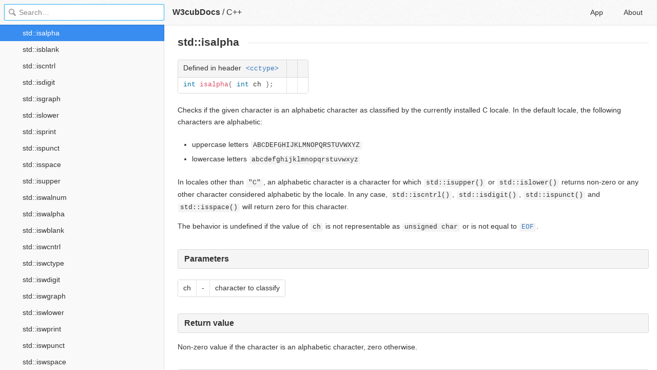

--- FILE ---
content_type: text/html; charset=utf-8
request_url: https://docs2.w3cub.com/cpp/string/byte/isalpha/
body_size: 3136
content:

<!DOCTYPE HTML>

<html lang="en">

<head>
  <meta charset="utf-8">
  <title>Std&#58;&#58;isalpha - C++ - W3cubDocs</title>
  
  <meta name="description" content="Checks if the given character is an alphabetic character as classified by the currently installed C locale. In the default locale, the following &hellip;">
  <meta name="keywords" content="std, isalpha, -, c++, cpp">
  <meta name="HandheldFriendly" content="True">
  <meta name="MobileOptimized" content="320">
  <meta name="viewport" content="width=device-width, initial-scale=1">
  <meta name="mobile-web-app-capable" content="yes">
  
  <link rel="canonical" href="https://docs.w3cub.com/cpp/string/byte/isalpha/">
  <link href="/favicon.png" rel="icon">
  <link type="text/css" rel="stylesheet" href="/assets/application-e0f881b0fce8cbe96f33dadc355b7159d5d2912911231446d60eb8f9caffa802.css">
  <script type="text/javascript" src="/assets/application-8fc46316434047265cd383f02b8e7f434ed7dec4a59f920dd633deef8d488d1b.js"></script>
  <script src="/json/cpp.js"></script>
  
  <script type="text/javascript">
    var _gaq = _gaq || [];
    _gaq.push(['_setAccount', 'UA-71174418-1']);
    _gaq.push(['_trackPageview']);

    (function() {
      var ga = document.createElement('script'); ga.type = 'text/javascript'; ga.async = true;
      ga.src = ('https:' == document.location.protocol ? 'https://ssl' : 'http://www') + '.google-analytics.com/ga.js';
      var s = document.getElementsByTagName('script')[0]; s.parentNode.insertBefore(ga, s);
    })();
  </script>


</head>

<body>
	<div class="_app">
	<header class="_header">
  
  <form class="_search">
    <input type="search" class="_search-input" placeholder="Search&hellip;" autocomplete="off" autocapitalize="off" autocorrect="off" spellcheck="false" maxlength="20">
    <a class="_search-clear"></a>
    <div class="_search-tag"></div>
  </form>
  
  <a class="_home-link" href="/" ></a>
  <a class="_menu-link"></a>
  <h1 class="_logo">
    <a href="/" class="_nav-link" title="API Documentation Browser">W3cubDocs</a>
  </h1>
  
  <span class="_logo-sub-nav">/</span><span class="_logo-sub-nav"><a href="/cpp/" class="_nav-link" title="" style="margin-left:0;">C++</a></span>
  
  <nav class="_nav">
    <a href="/app/" class="_nav-link ">App</a>
    <a href="/about/" class="_nav-link ">About</a>
  </nav>
</header>
	<section class="_sidebar">
		<div class="_list">
			
		</div>
	</section>
	<section class="_container ">
		<div class="_content">
			<div class="_page _c">
				
<h1 id="firstHeading" class="firstHeading">std::isalpha</h1>            <table class="t-dcl-begin"> <tr class="t-dsc-header"> <th> Defined in header <code><a href="../../../header/cctype/" title="cpp/header/cctype">&lt;cctype&gt;</a></code> </th> <th> </th> <th> </th> </tr> <tr class="t-dcl"> <td class="t-dcl-nopad"> <pre data-language="cpp">int isalpha( int ch );</pre>
</td> <td class="t-dcl-nopad"> </td> <td class="t-dcl-nopad"> </td> </tr>  </table> <p>Checks if the given character is an alphabetic character as classified by the currently installed C locale. In the default locale, the following characters are alphabetic:</p>
<ul>
<li> uppercase letters <code>ABCDEFGHIJKLMNOPQRSTUVWXYZ</code> </li>
<li> lowercase letters <code>abcdefghijklmnopqrstuvwxyz</code> </li>
</ul> <p>In locales other than <code>"C"</code>, an alphabetic character is a character for which <code>std::isupper()</code> or <code>std::islower()</code> returns non-zero or any other character considered alphabetic by the locale. In any case, <code>std::iscntrl()</code>, <code>std::isdigit()</code>, <code>std::ispunct()</code> and <code>std::isspace()</code> will return zero for this character.</p>
<p>The behavior is undefined if the value of <code>ch</code> is not representable as <code>unsigned char</code> or is not equal to <code><a href="../../../io/c/"><span class="kw1879">EOF</span></a></code>.</p>
<h3 id="Parameters">Parameters</h3> <table class="t-par-begin"> <tr class="t-par"> <td> ch </td> <td> - </td> <td> character to classify </td>
</tr>
</table> <h3 id="Return_value">Return value</h3> <p>Non-zero value if the character is an alphabetic character, zero otherwise.</p>
<h3 id="Example">Example</h3> <div class="t-example">
<p>Demonstrates the use of isalpha() with different locales (OS-specific).</p>
<div class="cpp source-cpp"><pre data-language="cpp">#include &lt;iostream&gt;
#include &lt;cctype&gt; 
#include &lt;clocale&gt;
 
int main()
{        
    unsigned char c = '\xdf'; // German letter ß in ISO-8859-1
 
    std::cout &lt;&lt; "isalpha(\'\\xdf\', default C locale) returned "
               &lt;&lt; std::boolalpha &lt;&lt; (bool)std::isalpha(c) &lt;&lt; '\n';
 
    std::setlocale(LC_ALL, "de_DE.iso88591");
    std::cout &lt;&lt; "isalpha(\'\\xdf\', ISO-8859-1 locale) returned "
              &lt;&lt; std::boolalpha &lt;&lt; (bool)std::isalpha(c) &lt;&lt; '\n';
 
}</pre></div> <p>Output:</p>
<div class="text source-text"><pre data-language="c">isalpha('\xdf', default C locale) returned false
isalpha('\xdf', ISO-8859-1 locale) returned true</pre></div> </div> <h3 id="See_also">See also</h3> <table class="t-dsc-begin"> <tr class="t-dsc"> <td> <div><a href="../../../locale/isalpha/" title="cpp/locale/isalpha"> <span class="t-lines"><span>isalpha<span class="t-dsc-small">(std::locale)</span></span></span></a></div> </td> <td> checks if a character is classified as alphabetic by a locale <br> <span class="t-mark">(function template)</span> </td>
</tr> <tr class="t-dsc"> <td> <div><a href="../../wide/iswalpha/" title="cpp/string/wide/iswalpha"> <span class="t-lines"><span>iswalpha</span></span></a></div> </td> <td> checks if a wide character is alphabetic <br> <span class="t-mark">(function)</span> </td>
</tr> <tr class="t-dsc"> <td colspan="2"> <span><a href="http://en.cppreference.com/w/c/string/byte/isalpha.html" title="c/string/byte/isalpha" target="_blank">C documentation</a></span> for <code>isalpha</code> </td>
</tr> </table> <table class="wikitable"> <tr> <th colspan="2"> ASCII values <br> (hex) </th> <th> characters </th> <th> <p><a href="../iscntrl/" title="cpp/string/byte/iscntrl"><code>iscntrl</code></a> <br> <a href="../../wide/iswcntrl/" title="cpp/string/wide/iswcntrl"><code>iswcntrl</code></a>.</p>
</th> <th> <p><a href="../isprint/" title="cpp/string/byte/isprint"><code>isprint</code></a> <br> <a href="../../wide/iswprint/" title="cpp/string/wide/iswprint"><code>iswprint</code></a>.</p>
</th> <th> <p><a href="../isspace/" title="cpp/string/byte/isspace"><code>isspace</code></a> <br> <a href="../../wide/iswspace/" title="cpp/string/wide/iswspace"><code>iswspace</code></a>.</p>
</th> <th> <p><a href="../isblank/" title="cpp/string/byte/isblank"><code>isblank</code></a> <br> <a href="../../wide/iswblank/" title="cpp/string/wide/iswblank"><code>iswblank</code></a>.</p>
</th> <th> <p><a href="../isgraph/" title="cpp/string/byte/isgraph"><code>isgraph</code></a> <br> <a href="../../wide/iswgraph/" title="cpp/string/wide/iswgraph"><code>iswgraph</code></a>.</p>
</th> <th> <p><a href="../ispunct/" title="cpp/string/byte/ispunct"><code>ispunct</code></a> <br> <a href="../../wide/iswpunct/" title="cpp/string/wide/iswpunct"><code>iswpunct</code></a>.</p>
</th> <th> <p><a href="../isalnum/" title="cpp/string/byte/isalnum"><code>isalnum</code></a> <br> <a href="../../wide/iswalnum/" title="cpp/string/wide/iswalnum"><code>iswalnum</code></a>.</p>
</th> <th> <p><strong class="selflink"><code>isalpha</code></strong> <br> <a href="../../wide/iswalpha/" title="cpp/string/wide/iswalpha"><code>iswalpha</code></a>.</p>
</th> <th> <p><a href="../isupper/" title="cpp/string/byte/isupper"><code>isupper</code></a> <br> <a href="../../wide/iswupper/" title="cpp/string/wide/iswupper"><code>iswupper</code></a>.</p>
</th> <th> <p><a href="../islower/" title="cpp/string/byte/islower"><code>islower</code></a> <br> <a href="../../wide/iswlower/" title="cpp/string/wide/iswlower"><code>iswlower</code></a>.</p>
</th> <th> <p><a href="../isdigit/" title="cpp/string/byte/isdigit"><code>isdigit</code></a> <br> <a href="../../wide/iswdigit/" title="cpp/string/wide/iswdigit"><code>iswdigit</code></a>.</p>
</th> <th> <p><a href="../isxdigit/" title="cpp/string/byte/isxdigit"><code>isxdigit</code></a> <br> <a href="../../wide/iswxdigit/" title="cpp/string/wide/iswxdigit"><code>iswxdigit</code></a>.</p>
</th>
</tr> <tr> <td> 0 - 8 </td> <td> <code>0x00-0x08</code> </td> <td> control codes (<code>NUL</code>, etc.) </td> <td class="table-yes">
<b><code>≠0</code></b> </td> <td class="table-no"> <b><code>0</code></b> </td> <td class="table-no"> <b><code>0</code></b> </td> <td class="table-no"> <b><code>0</code></b> </td> <td class="table-no"> <b><code>0</code></b> </td> <td class="table-no"> <b><code>0</code></b> </td> <td class="table-no"> <b><code>0</code></b> </td> <td class="table-no"> <b><code>0</code></b> </td> <td class="table-no"> <b><code>0</code></b> </td> <td class="table-no"> <b><code>0</code></b> </td> <td class="table-no"> <b><code>0</code></b> </td> <td class="table-no"> <b><code>0</code></b> </td>
</tr> <tr> <td> 9 </td> <td> <code>0x09</code> </td> <td> tab (<code>\t</code>) </td> <td class="table-yes">
<b><code>≠0</code></b> </td> <td class="table-no"> <b><code>0</code></b> </td> <td class="table-yes">
<b><code>≠0</code></b> </td> <td class="table-yes">
<b><code>≠0</code></b> </td> <td class="table-no"> <b><code>0</code></b> </td> <td class="table-no"> <b><code>0</code></b> </td> <td class="table-no"> <b><code>0</code></b> </td> <td class="table-no"> <b><code>0</code></b> </td> <td class="table-no"> <b><code>0</code></b> </td> <td class="table-no"> <b><code>0</code></b> </td> <td class="table-no"> <b><code>0</code></b> </td> <td class="table-no"> <b><code>0</code></b> </td>
</tr> <tr> <td> 10 - 13 </td> <td> <code>0x0A-0x0D</code> </td> <td> whitespaces (<code>\n</code>,<code>\v</code>,<code>\f</code>,<code>\r</code>) </td> <td class="table-yes">
<b><code>≠0</code></b> </td> <td class="table-no"> <b><code>0</code></b> </td> <td class="table-yes">
<b><code>≠0</code></b> </td> <td class="table-no"> <b><code>0</code></b> </td> <td class="table-no"> <b><code>0</code></b> </td> <td class="table-no"> <b><code>0</code></b> </td> <td class="table-no"> <b><code>0</code></b> </td> <td class="table-no"> <b><code>0</code></b> </td> <td class="table-no"> <b><code>0</code></b> </td> <td class="table-no"> <b><code>0</code></b> </td> <td class="table-no"> <b><code>0</code></b> </td> <td class="table-no"> <b><code>0</code></b> </td>
</tr> <tr> <td> 14 - 31 </td> <td> <code>0x0E-0x1F</code> </td> <td> control codes </td> <td class="table-yes">
<b><code>≠0</code></b> </td> <td class="table-no"> <b><code>0</code></b> </td> <td class="table-no"> <b><code>0</code></b> </td> <td class="table-no"> <b><code>0</code></b> </td> <td class="table-no"> <b><code>0</code></b> </td> <td class="table-no"> <b><code>0</code></b> </td> <td class="table-no"> <b><code>0</code></b> </td> <td class="table-no"> <b><code>0</code></b> </td> <td class="table-no"> <b><code>0</code></b> </td> <td class="table-no"> <b><code>0</code></b> </td> <td class="table-no"> <b><code>0</code></b> </td> <td class="table-no"> <b><code>0</code></b> </td>
</tr> <tr> <td> 32 </td> <td> <code>0x20</code> </td> <td> space </td> <td class="table-no"> <b><code>0</code></b> </td> <td class="table-yes">
<b><code>≠0</code></b> </td> <td class="table-yes">
<b><code>≠0</code></b> </td> <td class="table-yes">
<b><code>≠0</code></b> </td> <td class="table-no"> <b><code>0</code></b> </td> <td class="table-no"> <b><code>0</code></b> </td> <td class="table-no"> <b><code>0</code></b> </td> <td class="table-no"> <b><code>0</code></b> </td> <td class="table-no"> <b><code>0</code></b> </td> <td class="table-no"> <b><code>0</code></b> </td> <td class="table-no"> <b><code>0</code></b> </td> <td class="table-no"> <b><code>0</code></b> </td>
</tr> <tr> <td> 33 - 47 </td> <td> <code>0x21-0x2F</code> </td> <td> <code>!"#$%&amp;'()*+,-./</code> </td> <td class="table-no"> <b><code>0</code></b> </td> <td class="table-yes">
<b><code>≠0</code></b> </td> <td class="table-no"> <b><code>0</code></b> </td> <td class="table-no"> <b><code>0</code></b> </td> <td class="table-yes">
<b><code>≠0</code></b> </td> <td class="table-yes">
<b><code>≠0</code></b> </td> <td class="table-no"> <b><code>0</code></b> </td> <td class="table-no"> <b><code>0</code></b> </td> <td class="table-no"> <b><code>0</code></b> </td> <td class="table-no"> <b><code>0</code></b> </td> <td class="table-no"> <b><code>0</code></b> </td> <td class="table-no"> <b><code>0</code></b> </td>
</tr> <tr> <td> 48 - 57 </td> <td> <code>0x30-0x39</code> </td> <td> <code>0123456789</code> </td> <td class="table-no"> <b><code>0</code></b> </td> <td class="table-yes">
<b><code>≠0</code></b> </td> <td class="table-no"> <b><code>0</code></b> </td> <td class="table-no"> <b><code>0</code></b> </td> <td class="table-yes">
<b><code>≠0</code></b> </td> <td class="table-no"> <b><code>0</code></b> </td> <td class="table-yes">
<b><code>≠0</code></b> </td> <td class="table-no"> <b><code>0</code></b> </td> <td class="table-no"> <b><code>0</code></b> </td> <td class="table-no"> <b><code>0</code></b> </td> <td class="table-yes">
<b><code>≠0</code></b> </td> <td class="table-yes">
<b><code>≠0</code></b> </td>
</tr> <tr> <td> 58 - 64 </td> <td> <code>0x3a-0x40</code> </td> <td> <code>:;&lt;=&gt;?@</code> </td> <td class="table-no"> <b><code>0</code></b> </td> <td class="table-yes">
<b><code>≠0</code></b> </td> <td class="table-no"> <b><code>0</code></b> </td> <td class="table-no"> <b><code>0</code></b> </td> <td class="table-yes">
<b><code>≠0</code></b> </td> <td class="table-yes">
<b><code>≠0</code></b> </td> <td class="table-no"> <b><code>0</code></b> </td> <td class="table-no"> <b><code>0</code></b> </td> <td class="table-no"> <b><code>0</code></b> </td> <td class="table-no"> <b><code>0</code></b> </td> <td class="table-no"> <b><code>0</code></b> </td> <td class="table-no"> <b><code>0</code></b> </td>
</tr> <tr> <td> 65 - 70 </td> <td> <code>0x41-0x46</code> </td> <td> <code>ABCDEF</code> </td> <td class="table-no"> <b><code>0</code></b> </td> <td class="table-yes">
<b><code>≠0</code></b> </td> <td class="table-no"> <b><code>0</code></b> </td> <td class="table-no"> <b><code>0</code></b> </td> <td class="table-yes">
<b><code>≠0</code></b> </td> <td class="table-no"> <b><code>0</code></b> </td> <td class="table-yes">
<b><code>≠0</code></b> </td> <td class="table-yes">
<b><code>≠0</code></b> </td> <td class="table-yes">
<b><code>≠0</code></b> </td> <td class="table-no"> <b><code>0</code></b> </td> <td class="table-no"> <b><code>0</code></b> </td> <td class="table-yes">
<b><code>≠0</code></b> </td>
</tr> <tr> <td> 71 - 90 </td> <td> <code>0x47-0x5A</code> </td> <td> <code>GHIJKLMNOPQRSTUVWXYZ</code> </td> <td class="table-no"> <b><code>0</code></b> </td> <td class="table-yes">
<b><code>≠0</code></b> </td> <td class="table-no"> <b><code>0</code></b> </td> <td class="table-no"> <b><code>0</code></b> </td> <td class="table-yes">
<b><code>≠0</code></b> </td> <td class="table-no"> <b><code>0</code></b> </td> <td class="table-yes">
<b><code>≠0</code></b> </td> <td class="table-yes">
<b><code>≠0</code></b> </td> <td class="table-yes">
<b><code>≠0</code></b> </td> <td class="table-no"> <b><code>0</code></b> </td> <td class="table-no"> <b><code>0</code></b> </td> <td class="table-no"> <b><code>0</code></b> </td>
</tr> <tr> <td> 91 - 96 </td> <td> <code>0x5B-0x60</code> </td> <td> <code>[\]^_`</code> </td> <td class="table-no"> <b><code>0</code></b> </td> <td class="table-yes">
<b><code>≠0</code></b> </td> <td class="table-no"> <b><code>0</code></b> </td> <td class="table-no"> <b><code>0</code></b> </td> <td class="table-yes">
<b><code>≠0</code></b> </td> <td class="table-yes">
<b><code>≠0</code></b> </td> <td class="table-no"> <b><code>0</code></b> </td> <td class="table-no"> <b><code>0</code></b> </td> <td class="table-no"> <b><code>0</code></b> </td> <td class="table-no"> <b><code>0</code></b> </td> <td class="table-no"> <b><code>0</code></b> </td> <td class="table-no"> <b><code>0</code></b> </td>
</tr> <tr> <td> 97 -102 </td> <td> <code>0x61-0x66</code> </td> <td> <code>abcdef</code> </td> <td class="table-no"> <b><code>0</code></b> </td> <td class="table-yes">
<b><code>≠0</code></b> </td> <td class="table-no"> <b><code>0</code></b> </td> <td class="table-no"> <b><code>0</code></b> </td> <td class="table-yes">
<b><code>≠0</code></b> </td> <td class="table-no"> <b><code>0</code></b> </td> <td class="table-yes">
<b><code>≠0</code></b> </td> <td class="table-yes">
<b><code>≠0</code></b> </td> <td class="table-no"> <b><code>0</code></b> </td> <td class="table-yes">
<b><code>≠0</code></b> </td> <td class="table-no"> <b><code>0</code></b> </td> <td class="table-yes">
<b><code>≠0</code></b> </td>
</tr> <tr> <td> 103-122 </td> <td> <code>0x67-0x7A</code> </td> <td> <code>ghijklmnopqrstuvwxyz</code> </td> <td class="table-no"> <b><code>0</code></b> </td> <td class="table-yes">
<b><code>≠0</code></b> </td> <td class="table-no"> <b><code>0</code></b> </td> <td class="table-no"> <b><code>0</code></b> </td> <td class="table-yes">
<b><code>≠0</code></b> </td> <td class="table-no"> <b><code>0</code></b> </td> <td class="table-yes">
<b><code>≠0</code></b> </td> <td class="table-yes">
<b><code>≠0</code></b> </td> <td class="table-no"> <b><code>0</code></b> </td> <td class="table-yes">
<b><code>≠0</code></b> </td> <td class="table-no"> <b><code>0</code></b> </td> <td class="table-no"> <b><code>0</code></b> </td>
</tr> <tr> <td> 123-126 </td> <td> <code>0x7B-0x7E</code> </td> <td> <code>{|}~</code> </td> <td class="table-no"> <b><code>0</code></b> </td> <td class="table-yes">
<b><code>≠0</code></b> </td> <td class="table-no"> <b><code>0</code></b> </td> <td class="table-no"> <b><code>0</code></b> </td> <td class="table-yes">
<b><code>≠0</code></b> </td> <td class="table-yes">
<b><code>≠0</code></b> </td> <td class="table-no"> <b><code>0</code></b> </td> <td class="table-no"> <b><code>0</code></b> </td> <td class="table-no"> <b><code>0</code></b> </td> <td class="table-no"> <b><code>0</code></b> </td> <td class="table-no"> <b><code>0</code></b> </td> <td class="table-no"> <b><code>0</code></b> </td>
</tr> <tr> <td> 127 </td> <td> <code>0x7F</code> </td> <td> backspace character (<code>DEL</code>) </td> <td class="table-yes">
<b><code>≠0</code></b> </td> <td class="table-no"> <b><code>0</code></b> </td> <td class="table-no"> <b><code>0</code></b> </td> <td class="table-no"> <b><code>0</code></b> </td> <td class="table-no"> <b><code>0</code></b> </td> <td class="table-no"> <b><code>0</code></b> </td> <td class="table-no"> <b><code>0</code></b> </td> <td class="table-no"> <b><code>0</code></b> </td> <td class="table-no"> <b><code>0</code></b> </td> <td class="table-no"> <b><code>0</code></b> </td> <td class="table-no"> <b><code>0</code></b> </td> <td class="table-no"> <b><code>0</code></b> </td>
</tr>
</table>           <div class="_attribution">
  <p class="_attribution-p">
    © cppreference.com<br>Licensed under the Creative Commons Attribution-ShareAlike Unported License v3.0.<br>
    <a href="http://en.cppreference.com/w/cpp/string/byte/isalpha" class="_attribution-link" target="_blank">http://en.cppreference.com/w/cpp/string/byte/isalpha</a>
  </p>
</div>

			</div>
		</div>
	</section>

	</div>
	<svg style="display:none">
		<symbol id="icon-dir"><svg viewBox="0 0 20 20"><path d="M15 10c0 .3-.305.515-.305.515l-8.56 5.303c-.625.41-1.135.106-1.135-.67V4.853c0-.777.51-1.078 1.135-.67l8.56 5.305S15 9.702 15 10z"/></svg></symbol>
	  </svg>
</body>
</html>


--- FILE ---
content_type: text/html; charset=utf-8
request_url: https://www.google.com/recaptcha/api2/aframe
body_size: 267
content:
<!DOCTYPE HTML><html><head><meta http-equiv="content-type" content="text/html; charset=UTF-8"></head><body><script nonce="1GyM3kwfroRFbaoxkKv7FA">/** Anti-fraud and anti-abuse applications only. See google.com/recaptcha */ try{var clients={'sodar':'https://pagead2.googlesyndication.com/pagead/sodar?'};window.addEventListener("message",function(a){try{if(a.source===window.parent){var b=JSON.parse(a.data);var c=clients[b['id']];if(c){var d=document.createElement('img');d.src=c+b['params']+'&rc='+(localStorage.getItem("rc::a")?sessionStorage.getItem("rc::b"):"");window.document.body.appendChild(d);sessionStorage.setItem("rc::e",parseInt(sessionStorage.getItem("rc::e")||0)+1);localStorage.setItem("rc::h",'1762290667196');}}}catch(b){}});window.parent.postMessage("_grecaptcha_ready", "*");}catch(b){}</script></body></html>

--- FILE ---
content_type: text/css; charset=utf-8
request_url: https://docs2.w3cub.com/assets/application-e0f881b0fce8cbe96f33dadc355b7159d5d2912911231446d60eb8f9caffa802.css
body_size: 22263
content:
/*!
 * Copyright 2013-2018 Thibaut Courouble and other contributors
 *
 * This source code is licensed under the terms of the Mozilla
 * Public License, v. 2.0, a copy of which may be obtained at:
 * http://mozilla.org/MPL/2.0/
 */._search:before,._search-clear:before,._notif-close:before,._pre-clip:before,body:not(.index-page):not(.static-page) ._menu-link:before,body:not(.index-page):not(.static-page) ._home-link:before{content:'';display:block;width:1rem;height:1rem;background-image:url(/assets/icons-fcb32b5ce6fb6ec8c8a77052b3172a08e32b3a7c500dae979f07d6019c50d661.png);background-size:4rem 6rem}._list-item:before,._docs-name:before,._path-item:first-child:before{content:'';display:block;width:1rem;height:1rem;background-image:url(/assets/docs-1-32d738d3e43c29e8afebf217a71bf9017dc99ecb04985aa2fe56f6f72e365d7d.png);background-size:10rem 10rem}._icon-tcl_tk:before,._icon-erlang:before,._icon-chef:before,._icon-ramda:before,._icon-codeigniter:before,._icon-influxdata:before,._icon-tensorflow:before,._icon-haxe:before,._icon-ansible:before,._icon-typescript:before,._icon-browser_support_tables:before,._icon-gnu_fortran:before,._icon-gcc:before,._icon-perl:before,._icon-apache_pig:before,._icon-numpy:before,._icon-kotlin:before,._icon-padrino:before,._icon-angular:before,._icon-love:before,._icon-jasmine:before,._icon-pug:before,._icon-electron:before,._icon-falcon:before,._icon-godot:before,._icon-nim:before,._icon-vulkan:before,._icon-d:before,._icon-bluebird:before,._icon-eslint:before,._icon-homebrew:before,._icon-jekyll:before,._icon-babel:before{background-image:url(/assets/docs-2-86f80e2bad29e3c953a4e25318316e78f0d2abefb790e918be4e4bd4437602ce.png) !important}@media (-webkit-min-device-pixel-ratio: 1.5), (min-resolution: 144dpi){._search:before,._search-clear:before,._notif-close:before,._pre-clip:before,body:not(.index-page):not(.static-page) ._menu-link:before,body:not(.index-page):not(.static-page) ._home-link:before{background-image:url(/assets/icons@2x-f501511e300511338be637e09cf0419657e81c9cfc9e8f312000e10f6d9dc8d2.png)}._list-item:before,._docs-name:before,._path-item:first-child:before{background-image:url(/assets/docs-1@2x-1383a339f56c5c6516ddc2aebcdfe1d7b0493f038011d49c547861f9f4bd8e85.png)}._icon-tcl_tk:before,._icon-erlang:before,._icon-chef:before,._icon-ramda:before,._icon-codeigniter:before,._icon-influxdata:before,._icon-tensorflow:before,._icon-haxe:before,._icon-ansible:before,._icon-typescript:before,._icon-browser_support_tables:before,._icon-gnu_fortran:before,._icon-gcc:before,._icon-perl:before,._icon-apache_pig:before,._icon-numpy:before,._icon-kotlin:before,._icon-padrino:before,._icon-angular:before,._icon-love:before,._icon-jasmine:before,._icon-pug:before,._icon-electron:before,._icon-falcon:before,._icon-godot:before,._icon-nim:before,._icon-vulkan:before,._icon-d:before,._icon-bluebird:before,._icon-eslint:before,._icon-homebrew:before,._icon-jekyll:before,._icon-babel:before{background-image:url(/assets/docs-2@2x-8db4bef750ae9b52084c057715e88d6c71a0e91b70afe8f18c5fef69bfcda08d.png) !important}}._search:before{background-position:-1rem 0}._search-clear:before{background-position:-3rem 0}body:not(.index-page):not(.static-page) ._menu-link:before{background-position:-2rem -1rem}body:not(.index-page):not(.static-page) ._home-link:before{background-position:-3rem -1rem}._pre-clip:before{background-position:0 -5rem}._notif-close:before{background-position:-2rem -5rem}._icon-jest:before{background-position:0 0}._icon-liquid:before{background-position:-1rem 0}._icon-openjdk:before{background-position:-2rem 0}._icon-codeceptjs:before{background-position:-3rem 0}._icon-codeception:before{background-position:-4rem 0}._icon-sqlite:before{background-position:-5rem 0}._icon-async:before{background-position:-6rem 0}._icon-http:before{background-position:-7rem 0}._icon-jquery:before{background-position:-8rem 0}._icon-underscore:before{background-position:-9rem 0}._icon-html:before{background-position:0 -1rem}._icon-css:before{background-position:-1rem -1rem}._icon-dom:before{background-position:-2rem -1rem}._icon-dom_events:before{background-position:-3rem -1rem}._icon-javascript:before{background-position:-4rem -1rem}._icon-backbone:before{background-position:-5rem -1rem}._icon-node:before,._icon-node_lts:before{background-position:-6rem -1rem}._icon-sass:before{background-position:-7rem -1rem}._icon-less:before{background-position:-8rem -1rem}._icon-angularjs:before{background-position:-9rem -1rem}._icon-coffeescript:before{background-position:0 -2rem}._icon-ember:before{background-position:-1rem -2rem}._icon-yarn:before{background-position:-2rem -2rem}._icon-immutable:before{background-position:-3rem -2rem}._icon-jqueryui:before{background-position:-4rem -2rem}._icon-jquerymobile:before{background-position:-5rem -2rem}._icon-lodash:before{background-position:-6rem -2rem}._icon-php:before{background-position:-7rem -2rem}._icon-ruby:before,._icon-minitest:before{background-position:-8rem -2rem}._icon-rails:before{background-position:-9rem -2rem}._icon-python:before,._icon-python2:before{background-position:0 -3rem}._icon-git:before{background-position:-1rem -3rem}._icon-redis:before{background-position:-2rem -3rem}._icon-postgresql:before{background-position:-3rem -3rem}._icon-d3:before{background-position:-4rem -3rem}._icon-knockout:before{background-position:-5rem -3rem}._icon-moment:before{background-position:-6rem -3rem}._icon-c:before{background-position:-7rem -3rem}._icon-statsmodels:before{background-position:-8rem -3rem}._icon-yii:before,._icon-yii1:before{background-position:-9rem -3rem}._icon-cpp:before{background-position:0 -4rem}._icon-go:before{background-position:-1rem -4rem}._icon-express:before{background-position:-2rem -4rem}._icon-grunt:before{background-position:-3rem -4rem}._icon-rust:before{background-position:-4rem -4rem}._icon-laravel:before{background-position:-5rem -4rem}._icon-haskell:before{background-position:-6rem -4rem}._icon-requirejs:before{background-position:-7rem -4rem}._icon-chai:before{background-position:-8rem -4rem}._icon-sinon:before{background-position:-9rem -4rem}._icon-cordova:before{background-position:0 -5rem}._icon-markdown:before{background-position:-1rem -5rem}._icon-django:before{background-position:-2rem -5rem}._icon-xslt_xpath:before{background-position:-3rem -5rem}._icon-nginx:before,._icon-nginx_lua_module:before{background-position:-4rem -5rem}._icon-svg:before{background-position:-5rem -5rem}._icon-marionette:before{background-position:-6rem -5rem}._icon-jsdoc:before,._icon-mongoose:before{background-position:-7rem -5rem}._icon-phpunit:before{background-position:-8rem -5rem}._icon-nokogiri:before{background-position:-9rem -5rem}._icon-rethinkdb:before{background-position:0 -6rem}._icon-react:before{background-position:-1rem -6rem}._icon-socketio:before{background-position:-2rem -6rem}._icon-modernizr:before{background-position:-3rem -6rem}._icon-bower:before{background-position:-4rem -6rem}._icon-fish:before{background-position:-5rem -6rem}._icon-scikit_image:before{background-position:-6rem -6rem}._icon-twig:before{background-position:-7rem -6rem}._icon-pandas:before{background-position:-8rem -6rem}._icon-scikit_learn:before{background-position:-9rem -6rem}._icon-bottle:before{background-position:0 -7rem}._icon-docker:before{background-position:-1rem -7rem}._icon-cakephp:before{background-position:-2rem -7rem}._icon-lua:before{background-position:-3rem -7rem}._icon-clojure:before{background-position:-4rem -7rem}._icon-symfony:before{background-position:-5rem -7rem}._icon-mocha:before{background-position:-6rem -7rem}._icon-meteor:before{background-position:-7rem -7rem}._icon-npm:before{background-position:-8rem -7rem}._icon-apache_http_server:before{background-position:-9rem -7rem}._icon-drupal:before{background-position:0 -8rem}._icon-webpack:before{background-position:-1rem -8rem}._icon-phaser:before{background-position:-2rem -8rem}._icon-vue:before{background-position:-3rem -8rem}._icon-opentsdb:before{background-position:-4rem -8rem}._icon-q:before{background-position:-5rem -8rem}._icon-crystal:before{background-position:-6rem -8rem}._icon-julia:before{background-position:-7rem -8rem}._icon-redux:before{background-position:-8rem -8rem}._icon-bootstrap:before{background-position:-9rem -8rem}._icon-react_native:before{background-position:0 -9rem}._icon-phalcon:before{background-position:-1rem -9rem}._icon-matplotlib:before{background-position:-2rem -9rem}._icon-cmake:before{background-position:-3rem -9rem}._icon-elixir:before{background-position:-4rem -9rem}._icon-vagrant:before{background-position:-5rem -9rem}._icon-dojo:before{background-position:-6rem -9rem}._icon-flow:before{background-position:-7rem -9rem}._icon-relay:before{background-position:-8rem -9rem}._icon-phoenix:before{background-position:-9rem -9rem}._icon-tcl_tk:before{background-position:0 0}._icon-erlang:before{background-position:-1rem 0}._icon-chef:before{background-position:-2rem 0}._icon-ramda:before{background-position:-3rem 0}._icon-codeigniter:before{background-position:-4rem 0}._icon-influxdata:before{background-position:-5rem 0}._icon-tensorflow:before{background-position:-6rem 0}._icon-haxe:before{background-position:-7rem 0}._icon-ansible:before{background-position:-8rem 0}._icon-typescript:before{background-position:-9rem 0}._icon-browser_support_tables:before{background-position:0rem -1rem}._icon-gnu_fortran:before{background-position:-1rem -1rem}._icon-gcc:before{background-position:-2rem -1rem}._icon-perl:before{background-position:-3rem -1rem}._icon-apache_pig:before{background-position:-4rem -1rem}._icon-numpy:before{background-position:-5rem -1rem}._icon-kotlin:before{background-position:-6rem -1rem}._icon-padrino:before{background-position:-7rem -1rem}._icon-angular:before{background-position:-8rem -1rem}._icon-love:before{background-position:-9rem -1rem}._icon-jasmine:before{background-position:0 -2rem}._icon-pug:before{background-position:-1rem -2rem}._icon-electron:before{background-position:-2rem -2rem}._icon-falcon:before{background-position:-3rem -2rem}._icon-godot:before{background-position:-4rem -2rem}._icon-nim:before{background-position:-5rem -2rem}._icon-vulkan:before{background-position:-6rem -2rem}._icon-d:before{background-position:-7rem -2rem}._icon-bluebird:before{background-position:-8rem -2rem}._icon-eslint:before{background-position:-9rem -2rem}._icon-homebrew:before{background-position:0 -3rem}._icon-jekyll:before{background-position:-1rem -3rem}._icon-babel:before{background-position:-2rem -3rem}input,button,._app,._search,._notif,._sidebar,._list,._list-hover.clone,._container,._content,._page iframe,._fail,._coffeescript>.code>pre,._socketio .ezcol-one-half{-webkit-box-sizing:border-box;box-sizing:border-box}._search-clear,._notif-close,label,._header,._notif,._sidebar,._splash-title,._rdoc a.method-click-advice{-webkit-user-select:none;-moz-user-select:-moz-none;-ms-user-select:none;user-select:none}._search-clear,._notif-close{white-space:nowrap;overflow:hidden;text-indent:100%;word-wrap:normal;overflow-wrap:normal}._list-item,._list-text{overflow:hidden;white-space:nowrap;word-wrap:normal;overflow-wrap:normal;text-overflow:ellipsis}pre,._redis>.example,._toc,._docs-links,._bootstrap a.thumbnail{background:#fafafa;border:1px solid #d8d8d8;border-radius:3px}._apache_pig h2,._bower h2,._chai h2,._codeceptjs h2,._docker h2,._electron h2,._fish h2,._flow h2,._gnu h2,._grunt h2,._haxe h2,._immutable h2,._influxdata h2,._jasmine h2,._jest h2,._less h2,._lodash h2,._marionette h2,._markdown h2,._mocha h2,._mongoose h2,._nim h2,._redux h2,._requirejs h2,._simple h2,._typescript h2,._vagrant h2,._vulkan h2,._yarn h2,._angular h2,._apache h2,._async h2,._bootstrap h2,._cakephp h2,._codeception h2,._coffeescript h2,._cordova h2,._crystal h2,._dojo h2,._elixir h2,._ember h2,._erlang h2,._express h2,._github h2,._go h2,._jekyll h2,._julia h2,._liquid h2,._love h2,._lua h2,._meteor h2,._npm h2,._openjdk h2,._perl h2,._phalcon h2,._phaser h2,._phpunit h2,._pug h2,._ramda h2,._react_native h2,._rethinkdb h2,._rubydoc h2,._rust h2,._sinon h2,._sphinx_simple h2,._sqlite h2,._tcl_tk h2,._tensorflow h2,._vue h2,._webpack h2,._yard h2,._yii h2,._angularjs h2,._c>h2,._c>h3,._clojure h2:not([id]),._d h2,._d3>h2,._drupal h3,._git>h2,._haskell-api>h2,._jquery .section-title,._jquery .entry-wrapper>h3,._jquery .underline,._knockout>h2,._kotlin h2,._laravel h2,._mdn>h2,._modernizr h2,._moment>h2,._nginx h4,._node>h2,._php h2,._php h3.title,._postgres h2,._rdoc>.description>h2,._rdoc header>h3,._rdoc>h2,._redis>h2,._rfc-pre>h2,._socketio>h2,._sphinx h2,._support_tables h2,._underscore>h2,._angular .pre-title,._bootstrap div.bs-example,._ember .pre-title,._liquid p.code-label,th,._bootstrap p.bs-example{color:#333;background:#f5f5f5;border:1px solid #d8d8d8;border-radius:3px}._apache_pig h2,._bower h2,._chai h2,._codeceptjs h2,._docker h2,._electron h2,._fish h2,._flow h2,._gnu h2,._grunt h2,._haxe h2,._immutable h2,._influxdata h2,._jasmine h2,._jest h2,._less h2,._lodash h2,._marionette h2,._markdown h2,._mocha h2,._mongoose h2,._nim h2,._redux h2,._requirejs h2,._simple h2,._typescript h2,._vagrant h2,._vulkan h2,._yarn h2,._angular h2,._apache h2,._async h2,._bootstrap h2,._cakephp h2,._codeception h2,._coffeescript h2,._cordova h2,._crystal h2,._dojo h2,._elixir h2,._ember h2,._erlang h2,._express h2,._github h2,._go h2,._jekyll h2,._julia h2,._liquid h2,._love h2,._lua h2,._meteor h2,._npm h2,._openjdk h2,._perl h2,._phalcon h2,._phaser h2,._phpunit h2,._pug h2,._ramda h2,._react_native h2,._rethinkdb h2,._rubydoc h2,._rust h2,._sinon h2,._sphinx_simple h2,._sqlite h2,._tcl_tk h2,._tensorflow h2,._vue h2,._webpack h2,._yard h2,._yii h2,._angularjs h2,._c>h2,._c>h3,._clojure h2:not([id]),._d h2,._d3>h2,._drupal h3,._git>h2,._haskell-api>h2,._jquery .section-title,._jquery .entry-wrapper>h3,._jquery .underline,._knockout>h2,._kotlin h2,._laravel h2,._mdn>h2,._modernizr h2,._moment>h2,._nginx h4,._node>h2,._php h2,._php h3.title,._postgres h2,._rdoc>.description>h2,._rdoc header>h3,._rdoc>h2,._redis>h2,._rfc-pre>h2,._socketio>h2,._sphinx h2,._support_tables h2,._underscore>h2{line-height:1.25rem;margin:2em 0 1em;padding:.5em .75em;font-size:1rem;overflow:hidden}._angular .pre-title,._bootstrap div.bs-example,._ember .pre-title,._liquid p.code-label{margin:0;padding:.375rem .625rem;font-size:inherit;font-weight:normal;line-height:1.5;border-bottom-left-radius:0;border-bottom-right-radius:0}._angular .pre-title+pre,._bootstrap div.bs-example+pre,._ember .pre-title+pre,._liquid p.code-label+pre{border-top-left-radius:0;border-top-right-radius:0;border-top:0;margin-top:0}._intro-message,._note,._apache_pig blockquote,._bower blockquote,._chai blockquote,._codeceptjs blockquote,._docker blockquote,._electron blockquote,._fish blockquote,._flow blockquote,._gnu blockquote,._grunt blockquote,._haxe blockquote,._immutable blockquote,._influxdata blockquote,._jasmine blockquote,._jest blockquote,._less blockquote,._lodash blockquote,._marionette blockquote,._markdown blockquote,._mocha blockquote,._mongoose blockquote,._nim blockquote,._redux blockquote,._requirejs blockquote,._simple blockquote,._typescript blockquote,._vagrant blockquote,._vulkan blockquote,._yarn blockquote,._angular blockquote,._apache blockquote,._async blockquote,._bootstrap blockquote,._cakephp blockquote,._codeception blockquote,._coffeescript blockquote,._cordova blockquote,._crystal blockquote,._dojo blockquote,._elixir blockquote,._ember blockquote,._erlang blockquote,._express blockquote,._github blockquote,._go blockquote,._jekyll blockquote,._julia blockquote,._liquid blockquote,._love blockquote,._lua blockquote,._meteor blockquote,._npm blockquote,._openjdk blockquote,._perl blockquote,._phalcon blockquote,._phaser blockquote,._phpunit blockquote,._pug blockquote,._ramda blockquote,._react_native blockquote,._rethinkdb blockquote,._rubydoc blockquote,._rust blockquote,._sinon blockquote,._sphinx_simple blockquote,._sqlite blockquote,._tcl_tk blockquote,._tensorflow blockquote,._vue blockquote,._webpack blockquote,._yard blockquote,._yii blockquote,._angular .breadcrumbs,._angularjs .alert,._apache .note,._apache .warning,._bootstrap .bs-callout,._c .fmbox,._cakephp .info,._codeception .warning,._codeception .alert,._cordova .alert,._d3 blockquote,._drupal .signature,._erlang .note,._erlang .warning,._express .doc-box,._git>.callout,._git>h1+.sectionbody,._haskell-api .warning,._jquery #quick-nav,._jquery .warning,._julia .footnote,._julia .note,._knockout .liveExample,._knockout blockquote,._kotlin .api-docs-breadcrumbs,._laravel blockquote,._love .note,._mdn>.note,._mdn .notice,._mdn .warning,._mdn .overheadIndicator,._mdn .syntaxbox,._mdn .twopartsyntaxbox,._mdn .inheritsbox,._mdn .eval:first-of-type,._mdn .htmlelt,._mdn .cssprop,._meteor .note,._meteor .warning,._meteor .subtitle-page,._modernizr blockquote,._nginx .note,._node .api_stability_0,._node .api_stability_1,._node .api_stability_2,._node .api_stability_3,._node .api_stability_4,._node .api_stability_5,._openjdk>ul.inheritance,._phaser .deprecated-notice,._php .classsynopsis,._php .description>.constructorsynopsis,._php .description>.methodsynopsis,._php .description>.fieldsynopsis,._php blockquote.note,._php div.warning,._php div.caution,._php div.tip,._phpunit .warning,._phpunit .alert,._postgres blockquote.note,._postgres blockquote.important,._postgres blockquote.tip,._postgres blockquote.caution,._pug .alert,._rdoc>.meta,._rdoc .note,._rdoc .info,._rdoc .warning,._react_native .deprecated,._redis>.metadata,._rubydoc p.note,._sphinx .note,._sphinx .admonition,._sphinx div.versionadded,._sphinx div.versionchanged,._sphinx .deprecated-removed,._sphinx .deprecated,._sphinx .topic,._sphinx_simple .admonition,._sqlite .todo,._vue p.tip{margin:1.5rem 0;padding:.5rem .875rem;background:#f8f8dd;border:1px solid #d3d952;border-radius:3px}._apache_pig h3,._bower h3,._chai h3,._codeceptjs h3,._docker h3,._electron h3,._fish h3,._flow h3,._gnu h3,._grunt h3,._haxe h3,._immutable h3,._influxdata h3,._jasmine h3,._jest h3,._less h3,._lodash h3,._marionette h3,._markdown h3,._mocha h3,._mongoose h3,._nim h3,._redux h3,._requirejs h3,._simple h3,._typescript h3,._vagrant h3,._vulkan h3,._yarn h3,._angular h3,._apache h3,._async h3,._bootstrap h3,._cakephp h3,._codeception h3,._coffeescript h3,._cordova h3,._crystal h3,._dojo h3,._elixir h3,._ember h3,._erlang h3,._express h3,._github h3,._go h3,._jekyll h3,._julia h3,._liquid h3,._love h3,._lua h3,._meteor h3,._npm h3,._openjdk h3,._perl h3,._phalcon h3,._phaser h3,._phpunit h3,._pug h3,._ramda h3,._react_native h3,._rethinkdb h3,._rubydoc h3,._rust h3,._sinon h3,._sphinx_simple h3,._sqlite h3,._tcl_tk h3,._tensorflow h3,._vue h3,._webpack h3,._yard h3,._yii h3,._angularjs .defs>li>h3:first-child,._c>h4,._cakephp h4,._clojure h2[id],._clojure h3,._codeception h4,._d h3,._d .d_decl,._d3>h3,._d3>h6,._github h4,._haskell-api>h3,._haskell-api p.src,._jquery .signature>.name,._jquery .api-item>h3,._knockout>h3,._kotlin h3,._laravel h3,._mdn>h3,._modernizr h3,._moment>h3,._node>h3,._node>h4,._perl>h4,._postgres .variablelist dt,._rdoc .method-heading,._rfc-pre>h3,._rfc-pre>h4,._rust h4,._sinon h4,._socketio>h3,._sphinx h3,._sphinx>dl:not(.docutils)>dt,._sphinx dd>dl:not(.docutils)>dt,._sqlite dt,._tensorflow h4,._shortcut-code,._label,._apache_pig p>code,._bower p>code,._chai p>code,._codeceptjs p>code,._docker p>code,._electron p>code,._fish p>code,._flow p>code,._gnu p>code,._grunt p>code,._haxe p>code,._immutable p>code,._influxdata p>code,._jasmine p>code,._jest p>code,._less p>code,._lodash p>code,._marionette p>code,._markdown p>code,._mocha p>code,._mongoose p>code,._nim p>code,._redux p>code,._requirejs p>code,._simple p>code,._typescript p>code,._vagrant p>code,._vulkan p>code,._yarn p>code,._angular p>code,._apache p>code,._async p>code,._bootstrap p>code,._cakephp p>code,._codeception p>code,._coffeescript p>code,._cordova p>code,._crystal p>code,._dojo p>code,._elixir p>code,._ember p>code,._erlang p>code,._express p>code,._github p>code,._go p>code,._jekyll p>code,._julia p>code,._liquid p>code,._love p>code,._lua p>code,._meteor p>code,._npm p>code,._openjdk p>code,._perl p>code,._phalcon p>code,._phaser p>code,._phpunit p>code,._pug p>code,._ramda p>code,._react_native p>code,._rethinkdb p>code,._rubydoc p>code,._rust p>code,._sinon p>code,._sphinx_simple p>code,._sqlite p>code,._tcl_tk p>code,._tensorflow p>code,._vue p>code,._webpack p>code,._yard p>code,._yii p>code,._apache_pig li>code,._bower li>code,._chai li>code,._codeceptjs li>code,._docker li>code,._electron li>code,._fish li>code,._flow li>code,._gnu li>code,._grunt li>code,._haxe li>code,._immutable li>code,._influxdata li>code,._jasmine li>code,._jest li>code,._less li>code,._lodash li>code,._marionette li>code,._markdown li>code,._mocha li>code,._mongoose li>code,._nim li>code,._redux li>code,._requirejs li>code,._simple li>code,._typescript li>code,._vagrant li>code,._vulkan li>code,._yarn li>code,._angular li>code,._apache li>code,._async li>code,._bootstrap li>code,._cakephp li>code,._codeception li>code,._coffeescript li>code,._cordova li>code,._crystal li>code,._dojo li>code,._elixir li>code,._ember li>code,._erlang li>code,._express li>code,._github li>code,._go li>code,._jekyll li>code,._julia li>code,._liquid li>code,._love li>code,._lua li>code,._meteor li>code,._npm li>code,._openjdk li>code,._perl li>code,._phalcon li>code,._phaser li>code,._phpunit li>code,._pug li>code,._ramda li>code,._react_native li>code,._rethinkdb li>code,._rubydoc li>code,._rust li>code,._sinon li>code,._sphinx_simple li>code,._sqlite li>code,._tcl_tk li>code,._tensorflow li>code,._vue li>code,._webpack li>code,._yard li>code,._yii li>code,._apache_pig td>code,._bower td>code,._chai td>code,._codeceptjs td>code,._docker td>code,._electron td>code,._fish td>code,._flow td>code,._gnu td>code,._grunt td>code,._haxe td>code,._immutable td>code,._influxdata td>code,._jasmine td>code,._jest td>code,._less td>code,._lodash td>code,._marionette td>code,._markdown td>code,._mocha td>code,._mongoose td>code,._nim td>code,._redux td>code,._requirejs td>code,._simple td>code,._typescript td>code,._vagrant td>code,._vulkan td>code,._yarn td>code,._angular td>code,._apache td>code,._async td>code,._bootstrap td>code,._cakephp td>code,._codeception td>code,._coffeescript td>code,._cordova td>code,._crystal td>code,._dojo td>code,._elixir td>code,._ember td>code,._erlang td>code,._express td>code,._github td>code,._go td>code,._jekyll td>code,._julia td>code,._liquid td>code,._love td>code,._lua td>code,._meteor td>code,._npm td>code,._openjdk td>code,._perl td>code,._phalcon td>code,._phaser td>code,._phpunit td>code,._pug td>code,._ramda td>code,._react_native td>code,._rethinkdb td>code,._rubydoc td>code,._rust td>code,._sinon td>code,._sphinx_simple td>code,._sqlite td>code,._tcl_tk td>code,._tensorflow td>code,._vue td>code,._webpack td>code,._yard td>code,._yii td>code,._apache_pig blockquote>code,._bower blockquote>code,._chai blockquote>code,._codeceptjs blockquote>code,._docker blockquote>code,._electron blockquote>code,._fish blockquote>code,._flow blockquote>code,._gnu blockquote>code,._grunt blockquote>code,._haxe blockquote>code,._immutable blockquote>code,._influxdata blockquote>code,._jasmine blockquote>code,._jest blockquote>code,._less blockquote>code,._lodash blockquote>code,._marionette blockquote>code,._markdown blockquote>code,._mocha blockquote>code,._mongoose blockquote>code,._nim blockquote>code,._redux blockquote>code,._requirejs blockquote>code,._simple blockquote>code,._typescript blockquote>code,._vagrant blockquote>code,._vulkan blockquote>code,._yarn blockquote>code,._angular blockquote>code,._apache blockquote>code,._async blockquote>code,._bootstrap blockquote>code,._cakephp blockquote>code,._codeception blockquote>code,._coffeescript blockquote>code,._cordova blockquote>code,._crystal blockquote>code,._dojo blockquote>code,._elixir blockquote>code,._ember blockquote>code,._erlang blockquote>code,._express blockquote>code,._github blockquote>code,._go blockquote>code,._jekyll blockquote>code,._julia blockquote>code,._liquid blockquote>code,._love blockquote>code,._lua blockquote>code,._meteor blockquote>code,._npm blockquote>code,._openjdk blockquote>code,._perl blockquote>code,._phalcon blockquote>code,._phaser blockquote>code,._phpunit blockquote>code,._pug blockquote>code,._ramda blockquote>code,._react_native blockquote>code,._rethinkdb blockquote>code,._rubydoc blockquote>code,._rust blockquote>code,._sinon blockquote>code,._sphinx_simple blockquote>code,._sqlite blockquote>code,._tcl_tk blockquote>code,._tensorflow blockquote>code,._vue blockquote>code,._webpack blockquote>code,._yard blockquote>code,._yii blockquote>code,._apache_pig dd>code,._bower dd>code,._chai dd>code,._codeceptjs dd>code,._docker dd>code,._electron dd>code,._fish dd>code,._flow dd>code,._gnu dd>code,._grunt dd>code,._haxe dd>code,._immutable dd>code,._influxdata dd>code,._jasmine dd>code,._jest dd>code,._less dd>code,._lodash dd>code,._marionette dd>code,._markdown dd>code,._mocha dd>code,._mongoose dd>code,._nim dd>code,._redux dd>code,._requirejs dd>code,._simple dd>code,._typescript dd>code,._vagrant dd>code,._vulkan dd>code,._yarn dd>code,._angular dd>code,._apache dd>code,._async dd>code,._bootstrap dd>code,._cakephp dd>code,._codeception dd>code,._coffeescript dd>code,._cordova dd>code,._crystal dd>code,._dojo dd>code,._elixir dd>code,._ember dd>code,._erlang dd>code,._express dd>code,._github dd>code,._go dd>code,._jekyll dd>code,._julia dd>code,._liquid dd>code,._love dd>code,._lua dd>code,._meteor dd>code,._npm dd>code,._openjdk dd>code,._perl dd>code,._phalcon dd>code,._phaser dd>code,._phpunit dd>code,._pug dd>code,._ramda dd>code,._react_native dd>code,._rethinkdb dd>code,._rubydoc dd>code,._rust dd>code,._sinon dd>code,._sphinx_simple dd>code,._sqlite dd>code,._tcl_tk dd>code,._tensorflow dd>code,._vue dd>code,._webpack dd>code,._yard dd>code,._yii dd>code,._angularjs p>code,._angularjs li>code,._angularjs td>code,._bootstrap h4>code,._bootstrap h5>code,._bootstrap strong>code,._bootstrap .text-danger,._c code,._c .t-mark,._c .t-mark-rev,._cakephp code,._cakephp p>.label,._cakephp dt>.label,._cakephp div>.label,._crystal a.signature,._crystal .superclass>a,._d p>code,._d li>code,._d td>code,._d dd>code,._d3 code,._drupal span.api-deprecated,._erlang code.code,._git code,._haskell-api dt>code,._haskell-api .complexity,._haskell-api .version,._jquery p>code,._jquery li>code,._knockout p>code,._kotlin code,._laravel p>code,._laravel h4>code,._love .label,._love dt>code,._mdn p>code,._mdn li>code,._mdn .inlineIndicator,._meteor dt>code,._modernizr code,._moment code,._nginx dt>code,._node p>code,._node li>code,._node .type,._node .api_metadata,._php strong>code,._php dt>code,._postgres p>code,._pug h4>code,._redis p>code,._rubydoc span.note,._rust em.stab,._rust span.stab,._socketio code,._sphinx p>code,._sphinx li>code,._sphinx dd>code,._sphinx .docutils>dt>code,._sphinx_simple code,._support_tables code,._underscore .header+code{margin:0 1px;padding:1px 4px 2px;background:#f4f4f4;border-radius:3px}._apache_pig h3,._bower h3,._chai h3,._codeceptjs h3,._docker h3,._electron h3,._fish h3,._flow h3,._gnu h3,._grunt h3,._haxe h3,._immutable h3,._influxdata h3,._jasmine h3,._jest h3,._less h3,._lodash h3,._marionette h3,._markdown h3,._mocha h3,._mongoose h3,._nim h3,._redux h3,._requirejs h3,._simple h3,._typescript h3,._vagrant h3,._vulkan h3,._yarn h3,._angular h3,._apache h3,._async h3,._bootstrap h3,._cakephp h3,._codeception h3,._coffeescript h3,._cordova h3,._crystal h3,._dojo h3,._elixir h3,._ember h3,._erlang h3,._express h3,._github h3,._go h3,._jekyll h3,._julia h3,._liquid h3,._love h3,._lua h3,._meteor h3,._npm h3,._openjdk h3,._perl h3,._phalcon h3,._phaser h3,._phpunit h3,._pug h3,._ramda h3,._react_native h3,._rethinkdb h3,._rubydoc h3,._rust h3,._sinon h3,._sphinx_simple h3,._sqlite h3,._tcl_tk h3,._tensorflow h3,._vue h3,._webpack h3,._yard h3,._yii h3,._angularjs .defs>li>h3:first-child,._c>h4,._cakephp h4,._clojure h2[id],._clojure h3,._codeception h4,._d h3,._d .d_decl,._d3>h3,._d3>h6,._github h4,._haskell-api>h3,._haskell-api p.src,._jquery .signature>.name,._jquery .api-item>h3,._knockout>h3,._kotlin h3,._laravel h3,._mdn>h3,._modernizr h3,._moment>h3,._node>h3,._node>h4,._perl>h4,._postgres .variablelist dt,._rdoc .method-heading,._rfc-pre>h3,._rfc-pre>h4,._rust h4,._sinon h4,._socketio>h3,._sphinx h3,._sphinx>dl:not(.docutils)>dt,._sphinx dd>dl:not(.docutils)>dt,._sqlite dt,._tensorflow h4{display:block;line-height:1.375rem;margin:2em 0 1em;padding-left:.5em;padding-right:.5em;overflow:hidden;font-size:inherit;color:#333;border:1px solid #d8d8d8;border-radius:2px}._cakephp p>.label,._cakephp dt>.label,._cakephp div>.label{background:#f8f8dd;border-color:#d3d952}._intro-message,._note-green,._angular .banner,._angularjs .alert-success,._git>.callout,._git>h1+.sectionbody,._love .note-green,._node .api_stability_3,._node .api_stability_4,._php div.tip,._postgres blockquote.tip,._redis>.metadata,._sphinx_simple .admonition.tip,._angular code.stable,._c .t-mark,._c .t-mark-rev,._haskell-api .complexity,._haskell-api .version,._love .label-green{background:#e7f8e1;border-color:#89da70}._angular .alert.is-helpful,._angular .breadcrumbs,._bootstrap .bs-callout-info,._d3 blockquote,._drupal .signature,._jekyll .note.info,._jquery #quick-nav,._laravel blockquote.tip,._mdn .htmlelt,._mdn .cssprop,._meteor .subtitle-page,._node .api_stability_5,._openjdk>ul.inheritance,._php .classsynopsis,._php .description>.constructorsynopsis,._php .description>.methodsynopsis,._php .description>.fieldsynopsis,._rdoc>.meta,._rdoc .info,._webpack blockquote.tip,._apache_pig h3,._bower h3,._chai h3,._codeceptjs h3,._docker h3,._electron h3,._fish h3,._flow h3,._gnu h3,._grunt h3,._haxe h3,._immutable h3,._influxdata h3,._jasmine h3,._jest h3,._less h3,._lodash h3,._marionette h3,._markdown h3,._mocha h3,._mongoose h3,._nim h3,._redux h3,._requirejs h3,._simple h3,._typescript h3,._vagrant h3,._vulkan h3,._yarn h3,._angular h3,._apache h3,._async h3,._bootstrap h3,._cakephp h3,._codeception h3,._coffeescript h3,._cordova h3,._crystal h3,._dojo h3,._elixir h3,._ember h3,._erlang h3,._express h3,._github h3,._go h3,._jekyll h3,._julia h3,._liquid h3,._love h3,._lua h3,._meteor h3,._npm h3,._openjdk h3,._perl h3,._phalcon h3,._phaser h3,._phpunit h3,._pug h3,._ramda h3,._react_native h3,._rethinkdb h3,._rubydoc h3,._rust h3,._sinon h3,._sphinx_simple h3,._sqlite h3,._tcl_tk h3,._tensorflow h3,._vue h3,._webpack h3,._yard h3,._yii h3,._angularjs .defs>li>h3:first-child,._c>h4,._clojure h2[id],._clojure h3,._d h3,._d .d_decl,._d3>h6,._haskell-api p.src,._jquery .signature>.name,._jquery .api-item>h3,._knockout>h3,._kotlin h3,._laravel h3,._mdn>h3,._modernizr h3,._moment>h3,._node>h3,._postgres .variablelist dt,._rdoc .method-heading,._rfc-pre>h3,._socketio>h3,._sphinx>dl:not(.docutils)>dt,._sqlite dt{background:#d4f3fd;border-color:#94bbeb}._jekyll .note.unreleased,._php div.caution,._postgres blockquote.caution,._pug .alert-danger,._react_native .deprecated,._rethinkdb .infobox-alert,._sphinx .important,._sphinx_simple .admonition.warning,._angular code.experimental,._mdn .nonStandard,._mdn .projectSpecific,._mdn .experimental,._rust em.stab.unstable,._rust span.stab.unstable{background:#fbe6d1;border-color:#ec8b01}._angular .alert.is-important,._angularjs .alert-error,._apache .warning,._bootstrap .bs-callout-danger,._codeception .alert-danger,._erlang .warning,._express .doc-warn,._jekyll .note.warning,._love .note-red,._mdn .warning,._meteor .warning,._node .api_stability_0,._node .api_stability_1,._php div.warning,._phpunit .alert-danger,._rdoc .warning,._sphinx .warning,._sphinx .deprecated-removed,._sphinx .deprecated,._sqlite .todo,._angular code.deprecated,._bootstrap .text-danger,._drupal span.api-deprecated,._love .label-red,._mdn .deprecated,._mdn .obsolete,._rubydoc span.note.private{background:#fed5d3;border-color:#dc7874}._list-link:after,._page a[href^="http:"]:after,._page a[href^="https:"]:after{content:'';display:inline-block;vertical-align:top;width:.5rem;height:.5rem;margin:.125rem 0 0 .125rem;background-size:.5rem .5rem;pointer-events:none;background-image:url([data-uri])}._toc-link:after,._links-link:after,._attribution-link:after,._jquery .name>a:after,._jquery .version-details>a:after,._mdn .syntaxbox a:after,._mdn .twopartsyntaxbox a:after,._mdn .inlineIndicator>a:after{content:none !important}html{height:100%;font-size:100%;background:#fafafa}@media (max-width: 800px){html{font-size:93.75%}}@media print{html{background:none}}@media print{html ._header,html ._sidebar,html ._path,html ._notif,html ._toc,html ._pre-clip,html ._notice,html ._links{display:none !important}html body,html ._app,html ._container,html ._content{margin:0;padding:0;height:initial;background:none}html body:after,html ._app:after,html ._container:after,html ._content:after{content:'';clear:both}html ::-webkit-scrollbar{display:none}html ._list-link:after,html ._page a[href^="http:"]:after,._page html a[href^="http:"]:after,html ._page a[href^="https:"]:after,._page html a[href^="https:"]:after{display:none}html ._attribution-p{background:none;border:2px solid #d8d8d8}html ._attribution:last-child:after{content:'Exported from DevDocs \2014  https://devdocs.io';display:block;margin-top:1rem;font-weight:600}html ._attribution{page-break-inside:avoid}html h1,html h2,html h3,html h4,html h5,html h6{page-break-inside:avoid;page-break-after:avoid}html pre{page-break-before:avoid;orphans:5;widows:5}html p{orphans:2;widows:2}}body{height:100%;margin:0;overflow:auto;font-size:1em;font-weight:normal;font-family:-apple-system, BlinkMacSystemFont, "San Francisco", "Segoe UI", Roboto, Ubuntu, "Helvetica Neue", Arial, sans-serif;line-height:1.7;color:#333;word-wrap:break-word;overflow-wrap:break-word;background:#fff;-ms-touch-action:manipulation;touch-action:manipulation;-webkit-tap-highlight-color:transparent;-webkit-touch-callout:none;-webkit-text-size-adjust:100%;-ms-text-size-adjust:100%}a{color:#3377c0;text-decoration:none}a:hover{color:#2f6cb6;text-decoration:underline}img{max-width:100%;height:auto;border:0}h1,h2,h3,h4,h5,h6{margin:1.5em 0 1em;line-height:1.3;font-weight:600}h1{font-size:1.5em}h2{font-size:1.375em}h3{font-size:1.25em}h4{font-size:1.125em}h5,h6{font-size:1em}p{margin:0 0 1em}p:last-child{margin-bottom:0}b,strong{font-weight:500}small{font-size:.9em}ul,ol{margin:1.5em 0;padding:0 0 0 2em;list-style:disc outside}ul ul{list-style-type:circle}ol{list-style-type:decimal}ol ol{list-style-type:lower-alpha}ol ol ol{list-style-type:lower-roman}li+li{margin-top:.25em}li>ul,li>ol,dd>ul,dd>ol{margin:.5em 0}li>p{margin-bottom:.25em}dl{margin:1.5em 0}dt{font-weight:500}dd{margin:.375em;padding-left:1em}dd+dt{margin-top:1em}dfn,var{font-style:normal}abbr,acronym,dfn{cursor:help;border-bottom:1px dotted #333}pre,code,samp,._redis>.example,._abbreviations td,._crystal .signature,._d .d_decl,._haskell-api .src,._ramda code,._rfc-pre{font-family:"SFMono-Regular", Consolas, "Liberation Mono", Menlo, Courier, monospace;font-weight:normal;font-style:normal;font-size:.9em;color:#333;white-space:pre-wrap;direction:ltr;-moz-tab-size:2;-o-tab-size:2;tab-size:2}pre,._redis>.example{position:relative;margin:1.5em 0;padding:.375rem .625rem;line-height:1.5;overflow:auto}a>code{color:inherit}table{margin:1.5em 0;background:none;border:1px solid #d8d8d8;border-collapse:separate;border-spacing:0;border-radius:3px}caption{font-weight:500;padding:0 .7em .3em}th,td{vertical-align:top;padding:.3em .7em;padding-bottom:calc(.3em + 1px);text-align:left;white-space:normal !important}th{font-weight:500;border:0;border-bottom:1px solid #d8d8d8;border-radius:0}th:empty{background:none}th+th,th+td{border-left:1px solid #d8d8d8}tr:first-child>th:first-child{border-top-left-radius:3px}tr:first-child>th:last-child{border-top-right-radius:3px}tr:last-child>th:first-child{border-bottom-left-radius:3px}thead>tr:last-child>th:first-child{border-bottom-left-radius:0}tr:last-child>th{border-bottom-width:0}thead>tr:last-child>th{border-bottom-width:1px}td{background:#fff;border-bottom:1px solid #e5e5e5}td+td{border-left:1px solid #e5e5e5}tr:last-child>td{border-bottom:0}td>pre:only-child,td>p:only-child,td>ul:only-child,td>ol:only-child{margin-top:0;margin-bottom:0}td>pre:first-child,td>p:first-child,td>ul:first-child,td>ol:first-child{margin-top:0}td>pre:last-child,td>p:last-child,td>ul:last-child,td>ol:last-child{margin-bottom:0}section,main{display:block;outline:0}label{display:block}input,button{display:inline-block;margin:0;font-family:inherit;font-size:100%;color:#333;line-height:normal}input[type=checkbox]{width:1rem;height:1rem;cursor:pointer}button{padding:0;background:none;border:0;cursor:pointer}button,input[type="search"]{-webkit-appearance:none;-moz-appearance:none;appearance:none}button:focus{outline:1px dotted;outline:-webkit-focus-ring-color auto 5px}input[type="search"]::-webkit-search-cancel-button,input[type="search"]::-webkit-search-decoration{-webkit-appearance:none}::-ms-clear{display:none}::-moz-focus-inner{padding:0 !important;border:0 !important}::-webkit-input-placeholder{color:#888}::-moz-placeholder{color:#888;opacity:1}:-ms-input-placeholder{color:#888}body:not(._native-scrollbars) *::-webkit-scrollbar{-webkit-appearance:none}body:not(._native-scrollbars) *::-webkit-scrollbar:vertical{width:16px}body:not(._native-scrollbars) *::-webkit-scrollbar:horizontal{height:16px}body:not(._native-scrollbars) *::-webkit-scrollbar-button,body:not(._native-scrollbars) *::-webkit-scrollbar-corner{display:none}body:not(._native-scrollbars) *::-webkit-scrollbar-track{background:#fff;border:1px solid #fff}body:not(._native-scrollbars) *::-webkit-scrollbar-track:hover{background:#f9f9f9;border-color:#e3e3e3}body:not(._native-scrollbars) *::-webkit-scrollbar-track:vertical{border-width:0 0 0 1px}body:not(._native-scrollbars) *::-webkit-scrollbar-track:vertical:corner-present{border-width:0 0 1px 1px;border-radius:0 0 0 2px}body:not(._native-scrollbars) *::-webkit-scrollbar-track:horizontal{border-width:1px 1px 0 1px;border-radius:2px 2px 0 0}body:not(._native-scrollbars) *::-webkit-scrollbar-thumb{min-height:2rem;background:#d2d2d2;background-clip:padding-box;border:5px solid transparent;border-radius:10px}body:not(._native-scrollbars) *::-webkit-scrollbar-thumb:hover,body:not(._native-scrollbars) *::-webkit-scrollbar-thumb:active{background-color:#aaa;border-width:4px}._totop{z-index:1050;background-image:url([data-uri]);position:fixed;right:25px;bottom:25px;display:none;width:26px;height:48px;background-repeat:no-repeat;transition:all 0.2s ease-in-out;-webkit-transition:all 0.2s ease-in-out}._totop:hover{background-position:0 -62px}._app{position:relative;z-index:1;height:100%;padding-top:3rem;overflow:hidden;background:#fff;-webkit-transition:opacity .2s;transition:opacity .2s}._booting>._app{opacity:0}._noscript>._app{display:none}._app._max-width{margin:0 auto;max-width:80rem;-webkit-box-shadow:1px 0 #d9d9d9, -1px 0 #d9d9d9;box-shadow:1px 0 #d9d9d9, -1px 0 #d9d9d9}._booting{opacity:0}._booting._loading,._booting._loading:before{opacity:1}._booting:before{content:'Loading\2026';position:absolute;top:50%;left:0;right:0;line-height:1;margin-top:-.75em;font-size:4rem;color:#ccc;text-align:center;letter-spacing:-.125rem;opacity:0;-webkit-transition:opacity .1s .3s;transition:opacity .1s .3s}._noscript{opacity:1}._header{position:absolute;z-index:3;top:0;left:0;right:0;height:3rem;line-height:3rem;background:#f0f0f0;background:url(/assets/header-background-fb6363244e871a3ec00798e7202ac2fd925567f0fdb76011be3532290f36c7a4.png);-webkit-box-shadow:0 2px 2px 0 rgba(0,0,0,0.07);box-shadow:0 2px 2px 0 rgba(0,0,0,0.07)}._header a:focus{outline:0}._nav{float:right;margin-right:.5rem;font-size:.875rem;color:#333}._nav-link,._nav-link:hover{position:relative;float:left;padding:0 1.25rem;color:inherit;text-decoration:none}@media (max-width: 800px){._nav-link,._nav-link:hover{padding:0 .75rem}}._nav-link:before,._nav-link:after{position:absolute;left:50%;bottom:0;width:0;height:0;margin-left:-.375rem;border:.575rem solid transparent;border-bottom-color:#d4d4d4}._nav-link:after{bottom:-0.275rem;border:0.775rem solid transparent;border-bottom-color:#fff;margin-left:-9px}._nav-current{outline:0}._nav-current:before,._nav-current:after{content:''}._logo,._logo-sub-nav{position:relative;float:left;height:3rem;margin:0;line-height:inherit;font-size:inherit;cursor:default}._logo>._nav-link,._logo-sub-nav>._nav-link{float:none;margin-left:.75rem;padding:0 .25rem}._search{position:relative;float:left;width:20rem;height:100%;padding:.5rem 0 .5rem .5rem}@media (max-width: 800px){._search{width:16rem}}._search:before{position:absolute;top:1rem;left:1rem;opacity:.4}._search-input{display:block;width:100%;height:100%;padding:0 .75rem 1px 1.75rem;font-size:.875rem;background:#fff;border:1px solid;border-color:#d4d4d4;border-radius:3px}._search-input:focus{outline:0;border-color:#35b5f4;-webkit-box-shadow:0 0 1px #35b5f4;box-shadow:0 0 1px #35b5f4}._search-input[disabled]{background:#f9f9f9;cursor:not-allowed}._search-clear{display:none;position:absolute;top:.5em;right:0;width:2rem;height:2rem;opacity:.3}._search-clear:hover{opacity:.5}._search-clear:before{position:absolute;top:.5rem;left:.5rem}._search-active>._search-clear{display:block}._search-tag{display:none;position:absolute;top:.875rem;left:.875rem;padding:0 .5rem;line-height:1.25rem;font-size:.875rem;color:#666;background:#e3e3e3;border-radius:2px}._notif{position:absolute;z-index:2;top:1rem;right:1rem;width:25rem;max-width:90%;padding:.625rem 1rem;font-size:.75rem;color:#fff;background:rgba(51,51,51,0.85);border:none;border-radius:.25rem;-webkit-transition:opacity .2s;transition:opacity .2s;opacity:0;cursor:default}._notif._in{opacity:1}._notif-title{margin:0 0 .5rem;line-height:1rem;font-size:inherit}._notif-text{margin-bottom:0}._notif-text+._notif-text{margin-top:.25rem}._notif-info{float:right;color:#ccc}._notif-link,._notif-link:hover{color:inherit;text-decoration:underline;cursor:pointer}._notif-close{position:absolute;top:0;right:0;width:2.25rem;height:2.25rem;opacity:.9}._notif-close:before{position:absolute;top:.625rem;left:.625rem}._notif-content{max-height:calc(50vh - 4.5rem);margin:0 -.25rem 0 0;padding-right:.75rem;overflow-y:auto}._notif-content::-webkit-scrollbar{-webkit-appearance:none;width:10px}._notif-content::-webkit-scrollbar-button{display:none}._notif-content::-webkit-scrollbar-track{background:rgba(51,51,51,0.85)}._notif-content::-webkit-scrollbar-thumb{min-height:2rem;background:#d2d2d2;background-clip:padding-box;border:3px solid rgba(51,51,51,0.85);border-radius:5px}._notif-content::-webkit-scrollbar-thumb:active{background-color:#aaa;border-width:2px}._notif-content>._notif-title{margin-bottom:.5rem;text-align:center}._notif-news>._news-row{line-height:1.125rem;font-size:.6875rem;color:#ccc;margin-bottom:.25rem}._notif-news>._news-row+._news-row{margin-top:.625rem}._notif-news ._news-title{display:block;margin-bottom:.25rem;font-size:.75rem;font-weight:normal;color:white}._notif-news ._news-date{float:right;margin-left:1rem;font-weight:bold}._notif-news code{display:inline-block;vertical-align:baseline;line-height:0;margin:0 .25rem;padding:0;color:inherit;background:none;border:0}._notif-list{margin:0;padding-left:1rem}._notif-tip{color:#333;background:rgba(255,253,205,0.95);border:1px solid #e7dca9}._notif-tip ._notif-info{color:#666}._sidebar{position:absolute;z-index:2;top:3rem;bottom:0;left:0;overflow-x:hidden;overflow-y:scroll;padding-top:0;background:#f9f9f9;background-clip:content-box;-webkit-overflow-scrolling:touch;-ms-overflow-style:none}._sidebar:focus{outline:none}._overlay-scrollbars ._sidebar{padding-top:0;top:3rem}body:not(._native-scrollbars) ._sidebar::-webkit-scrollbar{width:10px}body:not(._native-scrollbars) ._sidebar::-webkit-scrollbar-track{background:#fff;border:0}body:not(._native-scrollbars) ._sidebar::-webkit-scrollbar-thumb{border-width:3px}body:not(._native-scrollbars) ._sidebar::-webkit-scrollbar-thumb:hover,body:not(._native-scrollbars) ._sidebar::-webkit-scrollbar-thumb:active{border-width:2px}._sidebar-hidden ._sidebar{-webkit-transform:translateX(-95%);-ms-transform:translateX(-95%);transform:translateX(-95%);-webkit-transform:translateX(calc(.5rem - 100%));-ms-transform:translateX(calc(.5rem - 100%));transform:translateX(calc(.5rem - 100%));opacity:0}._sidebar:hover:not(.no-hover),._sidebar.show{-webkit-transform:none;-ms-transform:none;transform:none;opacity:1}._resizer{position:absolute;z-index:3;top:3rem;bottom:3rem;left:20rem;margin-left:-2px;width:3px;cursor:col-resize}._sidebar-hidden ._resizer{display:none}._sidebar-hidden ._sidebar.show ~ ._resizer{display:block}._list{margin:0;padding:0;list-style:none;width:20rem;-webkit-box-shadow:inset -1px 0 #e3e3e3;box-shadow:inset -1px 0 #e3e3e3}@media (max-width: 800px){._list{width:16rem}}._sidebar>._list{min-height:100%}._list a:focus{outline:0}._list-title{position:relative;margin:.5rem 0 0;padding:0 .75rem 0 2.125rem;line-height:2rem;font-size:.75rem;color:#666;text-transform:uppercase;cursor:default}._list-title-link{display:none;float:right;font-weight:normal;text-transform:none}._list-title:hover>._list-title-link{display:block}._list-item{display:block;position:relative;padding:.25rem .75rem;line-height:1.5rem;font-size:.875rem;cursor:default;background:#f9f9f9;-webkit-box-shadow:inset -1px 0 #e3e3e3;box-shadow:inset -1px 0 #e3e3e3}._list-item,._list-item:hover{color:inherit;text-decoration:none}._list-item.focus,._list-item.focus:hover,._list-item.active,._list-item.active:hover{color:#000;background:#e5e5e5;-webkit-box-shadow:inset -1px 0 #d4d4d4;box-shadow:inset -1px 0 #d4d4d4}._list-item.active,._list-item.active:hover{color:#fff;background:#398df0;-webkit-box-shadow:inset -1px 0 #196fc2;box-shadow:inset -1px 0 #196fc2}._list-item:before{float:left;margin:.25rem .625rem 0 0}._list-text{display:block;pointer-events:none}._list-count,._list-enable{float:right;font-size:.75rem;margin-left:.375rem}.focus>._list-count,.active>._list-count,.focus>._list-enable,.active>._list-enable{color:inherit}._list-count{color:#888;pointer-events:none}._list-disabled:hover>._list-count{display:none}._list-enable{display:none;color:#3377c0;cursor:pointer}._list-enable:hover{text-decoration:underline}._list-disabled:hover>._list-enable,._list-result>._list-enable{display:block}._list-result.active>._list-enable{margin-right:-1rem}._list-dir:not(._list-rdir),._list-disabled{padding-left:2.125rem}._list-disabled,._list-disabled:hover{color:#666}._list-disabled:before{opacity:.7}._list-arrow{position:absolute;top:0;left:.25rem;padding:.5rem .375rem .5rem .5rem;width:1rem;height:1rem;cursor:pointer;fill:black;opacity:.4}._list-arrow:hover{opacity:.65}._list-rdir>._list-arrow{left:auto;right:.25rem}.open>._list-arrow,.open-title>._list-arrow{-webkit-transform:rotate(90deg);-ms-transform:rotate(90deg);transform:rotate(90deg)}._list-sub{display:none}.open+._list-sub{display:block}._list-sub>._list-item{padding-left:2.375rem}._list-sub>._list-dir,._list-sub>._list-sub>._list-item{padding-left:2.75rem}._list-sub>._list-disabled{padding-left:3.875rem}._list-sub>._list-item:before{content:none}._list-sub>._list-dir{line-height:1.375rem}._list-sub ._list-arrow{left:1rem;padding:.4375rem}._list-pagelink{color:#3377c0;cursor:pointer}._list-pagelink:hover{color:#2f6cb6;text-decoration:underline}._list-result.active{padding-right:1.75rem}._list-result.active>._list-reveal{display:block}._list-result.active>._list-count{display:none}._list-reveal{display:none;position:absolute;top:0;bottom:0;right:0;width:2rem;cursor:pointer}._list-reveal:before{content:'';position:absolute;bottom:50%;left:.75rem;width:.75rem;height:1px;background:rgba(255,255,255,0.9);-webkit-box-shadow:0 -3px rgba(255,255,255,0.9),0 3px rgba(255,255,255,0.9);box-shadow:0 -3px rgba(255,255,255,0.9),0 3px rgba(255,255,255,0.9)}._list-note{padding:.5rem .75rem;line-height:1.25rem;font-size:.8125rem;color:#666}._list-note+._list-note{padding-top:0}._list-note-link{cursor:pointer}._list-hover.clone{position:fixed;overflow:visible;z-index:5;left:0;min-width:20rem;padding:.25rem .75rem;pointer-events:none;-webkit-font-smoothing:subpixel-antialiased;-webkit-transform:translate3d(0, 0, 0);transform:translate3d(0, 0, 0)}@media (max-width: 800px){._list-hover.clone{min-width:16rem}}._list-hover.clone>._list-text{display:inline}._list-hover.clone:not(._list-result){padding-left:2.75rem}._list-hover.clone:not(._list-result):before{content:none}._list-hover.clone ._list-reveal,._list-hover.clone ._list-enable{display:none}._list-picker ._list-item{cursor:pointer}._list-picker ._list-sub>._list-item{padding-left:2.375rem}._list-picker-head{display:-webkit-box;display:-ms-flexbox;display:flex;-webkit-box-pack:justify;-ms-flex-pack:justify;justify-content:space-between;position:-webkit-sticky;position:sticky;top:0;z-index:1;margin-right:1px;padding:.5rem .75rem .25rem .75rem;line-height:1.5rem;font-size:.75rem;font-weight:600;color:#666;text-transform:uppercase;background:-webkit-gradient(linear, left top, left bottom, from(#f9f9f9), color-stop(75%, #f9f9f9), to(rgba(249,249,249,0)));background:linear-gradient(to bottom, #f9f9f9, #f9f9f9 75%, rgba(249,249,249,0));cursor:default}._list-checkbox{position:absolute;top:.5rem;right:.75rem}._list-link{display:block;padding:.75rem 0;font-size:.8125rem;text-align:center}._list-link:after{visibility:hidden}._list-link:hover:after{visibility:visible}._container{position:relative;z-index:1;height:100%;margin-left:20rem;pointer-events:none}@media (max-width: 800px){._container{margin-left:16rem}}.static-page ._container{margin-left:0px;pointer-events:auto}.static-page ._container ._content{margin-left:0px;background-color:#fff}.index-page ._container{margin-left:0px;pointer-events:auto}.index-page ._container ._content{margin-left:0px;background-color:#f5f5f5;-webkit-padding-start:0rem;-webkit-padding-end:0rem}.index-page ._container ._list{-webkit-box-shadow:none;box-shadow:none;width:auto;width:100%;margin:auto;text-align:center}.index-page ._container ._list ._list-item{-webkit-box-shadow:none;box-shadow:none;background:none;padding:.75rem .75rem;width:7rem;height:7rem;display:inline-block;text-align:center;cursor:auto}.index-page ._container ._list ._list-item::before{display:none}.index-page ._container ._list ._list-item>img{margin:0 auto;border:1px solid #ddd;border-radius:16px}.index-page ._container ._list ._list-item .name{display:block}@media (max-width: 480px){.index-page ._container ._list{display:-webkit-box;display:-ms-flexbox;display:flex;-ms-flex-wrap:wrap;flex-wrap:wrap;margin-left:0.5rem;margin-right:0.5rem;width:auto}.index-page ._container ._list ._list-item{-webkit-box-sizing:border-box;box-sizing:border-box;width:25%;height:auto}.index-page ._container ._list ._list-item .name{white-space:nowrap;text-overflow:ellipsis;overflow:hidden;margin-left:-.5rem;margin-right:-.5rem}}._content{position:relative;height:100%;overflow-y:scroll;margin-left:.875rem;padding:1.25rem 1.5rem 0;font-size:.875rem;pointer-events:auto;-webkit-overflow-scrolling:touch;-webkit-padding-start:.75rem;-webkit-padding-end:1rem}@media (-moz-overlay-scrollbars){._content{padding-left:.75rem}}@media screen and (-ms-high-contrast: active), (-ms-high-contrast: none){._content{margin-left:0}}._content:after{content:'';display:block;margin-bottom:1.25rem}._content-loading:before,._app-preview,._splash-title{content:'Loading\2026';position:absolute;top:50%;left:0;right:0;line-height:1;margin-top:-.6em;font-size:4rem;font-weight:300;letter-spacing:-.125rem;color:#ccc;text-align:center;cursor:default}._splash-title{color:#ccc;cursor:default;opacity:1}._intro{text-align:center}._intro-message{position:relative;display:inline-block;vertical-align:top;max-width:37rem;padding:1rem 1.25rem;text-align:left}._intro-hide{float:right;line-height:1.5rem;cursor:pointer}._intro-title{margin:0 0 1rem;font-size:1rem;line-height:1.5rem}._intro-list{margin:1rem 0;padding-left:2.25rem}._intro-link{cursor:pointer}._error{position:absolute;top:50%;left:0;right:0;padding:0 2rem;line-height:1.5rem;text-align:center}._error-title{margin:-5.5rem 0 1rem;line-height:2rem;font-size:1.5rem}._error-text{margin:0 0 1rem;color:#666}._error-links{font-size:1rem;font-weight:bold}._error-link{padding:0 .5rem}._lined-heading,._page>h1,._php h1{white-space:nowrap;overflow:hidden;word-wrap:normal;overflow-wrap:normal}._lined-heading:after,._page>h1:after,._php h1:after{content:'';display:inline-block;vertical-align:middle;width:100%;height:1px;line-height:0;margin-left:1rem;background:#e5e5e5}._toc{float:right;max-width:15em;margin:.25rem 0 1.5rem 1.5rem;padding:.625rem 1rem}._toc+h1,._toc+._lined-heading,._page>._toc+h1{margin-top:0}._toc-title{margin:0 0 .5rem;font-size:inherit;font-weight:bold}._toc-list{margin:0;padding:0 1em 0 0;list-style:none}._static{padding-bottom:2em}._static>._lined-heading:first-child,._page._static>h1:first-child{margin-top:0}._credits{width:100%}._credits td:first-child,._credits td:last-child{white-space:nowrap}._docs{width:100%;margin-top:.75rem;line-height:1.5rem}._docs th,._docs td{width:1%;white-space:nowrap}._docs th:first-child,._docs td:first-child{width:auto}._docs th:last-child,._docs td:last-child{width:12rem}._docs td>a{cursor:pointer}._docs-name:before{float:left;margin:.25rem .5rem .25rem 0}._docs-size{text-align:right}._docs-tools{overflow:hidden;line-height:1.5rem}._docs-links{float:right;padding:.375rem .125rem}._docs-link{display:none;vertical-align:top;padding:0 .75rem;cursor:pointer}._docs-link._show{display:inline-block}._docs-link._show ~ ._docs-link._show{border-left:1px solid #d8d8d8}._docs-label{display:block;overflow:hidden;margin:1px 0;padding:.375rem .5rem}._docs-label>input{display:inline-block;vertical-align:top;margin:.25rem;width:1rem;height:1rem}._content ._news-row{position:relative;padding-left:10em;font-size:.8125rem;color:#666}._content ._news-row+._news-row{margin-top:1em}._content ._news-title{display:block;font-size:.875rem;color:#333}._content ._news-date{position:absolute;top:0;left:0;font-size:.875rem}._shortcuts-title{width:16rem;max-width:40%;margin:2rem 0 1rem;font-size:1rem;text-align:right}._shortcuts-dl{margin:1rem 0}._shortcuts-dt{float:left;clear:left;margin:0 0 .75rem;width:16rem;max-width:40%;font-weight:normal;text-align:right}._shortcuts-dd{display:block;margin:0 0 .75rem;padding:1px 0 1px .75rem;overflow:hidden}._shortcut-code{display:inline-block;vertical-align:top;padding:0 .5em}._highlight{background:#fffdcd !important}._pre-clip{display:none;position:absolute;top:0;right:0;opacity:.5;padding:.375rem;cursor:pointer}pre:hover>._pre-clip{display:block}._pre-clip:hover{opacity:1}._pre-clip._pre-clip-success:before,._pre-clip._pre-clip-error:before{display:none}._pre-clip._pre-clip-success:after,._pre-clip._pre-clip-error:after{content:'Copied';padding-right:.25rem}._pre-clip._pre-clip-error:after{content:'Error'}._github-btn{display:inline-block;vertical-align:text-top;margin-left:.25rem}._page{position:relative;min-height:calc(100% - 1.25rem)}._page._page-error{position:static}._page>h1:first-child{margin-top:0}._page a:not([href]){color:inherit;text-decoration:none}._page iframe{display:block;max-width:100%;margin-bottom:1em;padding:1px;border:1px dotted #d8d8d8;border-radius:3px}._links{position:absolute;top:0;right:0;margin:0;line-height:2em;text-align:right}._links+h1{margin-top:0}@media (max-width: 1023px){._links{display:none}}._links-link{display:inline-block;vertical-align:top;padding:0 .5rem;background:#fff}._links-link+._links-link{margin-left:.75rem}._links-link:first-child{padding-left:1rem}._links-link:last-child{padding-right:0}._attribution{clear:both;margin:2rem 0 1.5rem;font-size:.75rem;color:#666;text-align:center;-webkit-font-smoothing:subpixel-antialiased}._attribution+._attribution{margin-top:1.5rem}._attribution+._attribution>._attribution-link{display:none}._attribution-p{display:inline-block;margin:0;padding:.25rem .75rem;background:#f4f4f4;border-radius:3px}._entry-list{padding-left:1em;list-style:none}._fail{display:block;position:relative;top:1.5rem;width:24rem;max-width:90%;margin:0 auto;padding:1rem 1.5rem;background:#eaefef;border-radius:5px}._fail:after{content:'';position:relative;top:3rem;float:left;width:1px;height:1px}._fail-title{margin:0 0 1rem;font-size:1rem;font-weight:bold}._fail-text,._fail-list{margin:0 0 1rem;font-size:.875rem}._fail-text:last-child{margin:0}._fail-link{float:right}._path{position:absolute;z-index:3;bottom:0;left:20rem;right:0;height:2rem;line-height:2rem;padding:0 .375rem;font-size:.875rem;background:#f9f9f9;-webkit-box-shadow:inset 0 1px #e3e3e3;box-shadow:inset 0 1px #e3e3e3}@media (max-width: 800px){._path{left:16rem}}._sidebar-hidden ._path{left:0}._path ~ ._container{padding-bottom:2rem}._path a:focus{outline:0}._path-item{position:relative;display:inline-block;vertical-align:top;padding:0 .375rem;color:#333;text-decoration:none}._path-item:first-child:before{content:'';float:left;width:1rem;height:1rem;margin:.5rem .375rem 0 0}._path-arrow{display:inline-block;vertical-align:top;width:.75rem;height:.75rem;margin:.625rem .25rem;fill:#888}._notice{position:absolute;z-index:4;bottom:0;left:20rem;right:0;height:2.5rem;padding:0 1.25rem;background:#faf9e2;-webkit-box-shadow:inset 0 1px #e2e2c1;box-shadow:inset 0 1px #e2e2c1}@media (max-width: 800px){._notice{left:16rem}}._sidebar-hidden ._notice{left:9px}._notice:not(._top) ~ ._container{padding-bottom:2.5rem}._notice._top{bottom:auto;top:3rem;margin-top:1px;-webkit-box-shadow:inset 0 -1px #e2e2c1;box-shadow:inset 0 -1px #e2e2c1}._notice._top ~ ._container{padding-top:2.5rem}._notice-text{display:table-cell;vertical-align:middle;margin:0;height:2.5rem;line-height:1rem;font-size:.875rem}._notice-link{cursor:pointer}.token.comment,.token.prolog,.token.doctype,.token.cdata,.token.punctuation{color:#666}.namespace{opacity:.7}.token.property,.token.tag,.token.boolean,.token.number,.token.constant,.token.symbol,.token.deleted{color:#905}.token.selector,.token.attr-name,.token.string,.token.char,.token.builtin,.token.inserted{color:#5e8e01}.token.operator,.token.entity,.token.url,.language-css .token.string,.style .token.string{color:#a67f59}.token.atrule,.token.attr-value,.token.keyword{color:#0070a3}.token.function{color:#dd4a68}.token.regex,.token.important,.token.variable{color:#e90}.token.important,.token.bold{font-weight:500}.token.italic{font-style:italic}._mobile{font-size:100%;background:#fff}._mobile ._hide-on-mobile{display:none}._mobile body{-ms-overflow-style:-ms-autohiding-scrollbar}._mobile ._app,._mobile ._content{overflow:visible}._mobile ._container{margin:0;padding-top:3rem}._mobile ._content{position:static;height:auto;margin:0;padding:.75rem 1rem 1px}._mobile ._content:before{content:none}._mobile ._booting:before,._mobile ._content-loading:before{font-size:3rem}._mobile ._header{position:fixed}._mobile ._header,._mobile ._list{width:100%;border-right:0;-webkit-box-shadow:none;box-shadow:none}._mobile ._settings{position:relative}._mobile ._settings-tabs{display:block}._mobile ._header>._settings-btn-back{width:auto}._mobile ._header-btn[hidden]{display:block}._mobile ._search{padding-right:.125rem;padding-left:.125rem}._mobile ._search:before{left:.625rem}._mobile ._search-tag{left:.5rem}._mobile ._sidebar{position:relative;min-height:100%;overflow:visible}._mobile ._resizer{display:none}._mobile ._list-item{white-space:normal;word-wrap:break-word;overflow-wrap:break-word;-webkit-box-shadow:none;box-shadow:none}._mobile ._list-result{padding-left:2.375rem}._mobile ._list-result:before{position:absolute;top:.25rem;left:.75rem}._mobile ._notice{position:fixed;left:0;padding:0 .5rem}._mobile ._notice-text{font-size:.75em}._mobile ._notif{position:fixed}._mobile ._toc{float:none;max-width:none;margin-left:0}@-ms-viewport{width:device-width}@media (orientation: portrait) and (min-device-width: 720px) and (max-device-width: 768px), (orientation: landscape) and (device-width: 1280px) and (max-device-height: 768px){@-ms-viewport{width:50%}}._forward-btn{margin-right:-.5rem}._forward-btn>svg{margin-left:-.375rem}._mobile-intro>._intro-list{padding-left:1.5rem}._mobile-intro ._intro-hide{position:static;float:none;display:block;margin-top:.75rem;text-align:center}@media (max-width: 767px){body:not(.index-page):not(.static-page) ._logo,body:not(.index-page):not(.static-page) ._logo-sub-nav,body:not(.index-page):not(.static-page) ._nav{display:none}}body:not(.index-page):not(.static-page) ._sidebar{display:block}@media (max-width: 767px){body:not(.index-page):not(.static-page) ._sidebar{z-index:1;display:none}._open-sidebar body:not(.index-page):not(.static-page) ._sidebar{display:block}}@media (max-width: 767px){body:not(.index-page):not(.static-page) ._search{display:none}._open-sidebar body:not(.index-page):not(.static-page) ._search{display:block;float:left;overflow:hidden;padding-left:2px;padding-right:2px;border-right:0}._open-sidebar body:not(.index-page):not(.static-page) ._search:before{left:.5rem}}@media (max-width: 767px){body:not(.index-page):not(.static-page) ._container{margin-left:0rem;background-color:#fff;-webkit-transform:translateX(0px) translateZ(0);transform:translateX(0px) translateZ(0)}._open-sidebar body:not(.index-page):not(.static-page) ._container{overflow:hidden;-webkit-transform:translateX(250px) translateZ(0);transform:translateX(250px) translateZ(0)}}body:not(.index-page):not(.static-page) ._menu-link,body:not(.index-page):not(.static-page) ._home-link{display:none;position:relative;float:left;width:2.5rem;height:100%}body:not(.index-page):not(.static-page) ._menu-link:before,body:not(.index-page):not(.static-page) ._home-link:before{position:absolute;top:50%;left:50%;margin:-.5rem 0 0 -.5rem}@media (max-width: 767px){body:not(.index-page):not(.static-page) ._menu-link{display:block}}body:not(.index-page):not(.static-page) ._home-link{float:right}@media (max-width: 767px){body:not(.index-page):not(.static-page) ._home-link{display:block}}._apache_pig,._bower,._chai,._codeceptjs,._docker,._electron,._fish,._flow,._gnu,._grunt,._haxe,._immutable,._influxdata,._jasmine,._jest,._less,._lodash,._marionette,._markdown,._mocha,._mongoose,._nim,._redux,._requirejs,._simple,._typescript,._vagrant,._vulkan,._yarn,._angular,._apache,._async,._bootstrap,._cakephp,._codeception,._coffeescript,._cordova,._crystal,._dojo,._elixir,._ember,._erlang,._express,._github,._go,._jekyll,._julia,._liquid,._love,._lua,._meteor,._npm,._openjdk,._perl,._phalcon,._phaser,._phpunit,._pug,._ramda,._react_native,._rethinkdb,._rubydoc,._rust,._sinon,._sphinx_simple,._sqlite,._tcl_tk,._tensorflow,._vue,._webpack,._yard,._yii{padding-left:1rem}._apache_pig h1,._bower h1,._chai h1,._codeceptjs h1,._docker h1,._electron h1,._fish h1,._flow h1,._gnu h1,._grunt h1,._haxe h1,._immutable h1,._influxdata h1,._jasmine h1,._jest h1,._less h1,._lodash h1,._marionette h1,._markdown h1,._mocha h1,._mongoose h1,._nim h1,._redux h1,._requirejs h1,._simple h1,._typescript h1,._vagrant h1,._vulkan h1,._yarn h1,._angular h1,._apache h1,._async h1,._bootstrap h1,._cakephp h1,._codeception h1,._coffeescript h1,._cordova h1,._crystal h1,._dojo h1,._elixir h1,._ember h1,._erlang h1,._express h1,._github h1,._go h1,._jekyll h1,._julia h1,._liquid h1,._love h1,._lua h1,._meteor h1,._npm h1,._openjdk h1,._perl h1,._phalcon h1,._phaser h1,._phpunit h1,._pug h1,._ramda h1,._react_native h1,._rethinkdb h1,._rubydoc h1,._rust h1,._sinon h1,._sphinx_simple h1,._sqlite h1,._tcl_tk h1,._tensorflow h1,._vue h1,._webpack h1,._yard h1,._yii h1,._apache_pig h2,._bower h2,._chai h2,._codeceptjs h2,._docker h2,._electron h2,._fish h2,._flow h2,._gnu h2,._grunt h2,._haxe h2,._immutable h2,._influxdata h2,._jasmine h2,._jest h2,._less h2,._lodash h2,._marionette h2,._markdown h2,._mocha h2,._mongoose h2,._nim h2,._redux h2,._requirejs h2,._simple h2,._typescript h2,._vagrant h2,._vulkan h2,._yarn h2,._angular h2,._apache h2,._async h2,._bootstrap h2,._cakephp h2,._codeception h2,._coffeescript h2,._cordova h2,._crystal h2,._dojo h2,._elixir h2,._ember h2,._erlang h2,._express h2,._github h2,._go h2,._jekyll h2,._julia h2,._liquid h2,._love h2,._lua h2,._meteor h2,._npm h2,._openjdk h2,._perl h2,._phalcon h2,._phaser h2,._phpunit h2,._pug h2,._ramda h2,._react_native h2,._rethinkdb h2,._rubydoc h2,._rust h2,._sinon h2,._sphinx_simple h2,._sqlite h2,._tcl_tk h2,._tensorflow h2,._vue h2,._webpack h2,._yard h2,._yii h2,._apache_pig h3,._bower h3,._chai h3,._codeceptjs h3,._docker h3,._electron h3,._fish h3,._flow h3,._gnu h3,._grunt h3,._haxe h3,._immutable h3,._influxdata h3,._jasmine h3,._jest h3,._less h3,._lodash h3,._marionette h3,._markdown h3,._mocha h3,._mongoose h3,._nim h3,._redux h3,._requirejs h3,._simple h3,._typescript h3,._vagrant h3,._vulkan h3,._yarn h3,._angular h3,._apache h3,._async h3,._bootstrap h3,._cakephp h3,._codeception h3,._coffeescript h3,._cordova h3,._crystal h3,._dojo h3,._elixir h3,._ember h3,._erlang h3,._express h3,._github h3,._go h3,._jekyll h3,._julia h3,._liquid h3,._love h3,._lua h3,._meteor h3,._npm h3,._openjdk h3,._perl h3,._phalcon h3,._phaser h3,._phpunit h3,._pug h3,._ramda h3,._react_native h3,._rethinkdb h3,._rubydoc h3,._rust h3,._sinon h3,._sphinx_simple h3,._sqlite h3,._tcl_tk h3,._tensorflow h3,._vue h3,._webpack h3,._yard h3,._yii h3{margin-left:-1rem}._apache_pig h4,._bower h4,._chai h4,._codeceptjs h4,._docker h4,._electron h4,._fish h4,._flow h4,._gnu h4,._grunt h4,._haxe h4,._immutable h4,._influxdata h4,._jasmine h4,._jest h4,._less h4,._lodash h4,._marionette h4,._markdown h4,._mocha h4,._mongoose h4,._nim h4,._redux h4,._requirejs h4,._simple h4,._typescript h4,._vagrant h4,._vulkan h4,._yarn h4,._angular h4,._apache h4,._async h4,._bootstrap h4,._cakephp h4,._codeception h4,._coffeescript h4,._cordova h4,._crystal h4,._dojo h4,._elixir h4,._ember h4,._erlang h4,._express h4,._github h4,._go h4,._jekyll h4,._julia h4,._liquid h4,._love h4,._lua h4,._meteor h4,._npm h4,._openjdk h4,._perl h4,._phalcon h4,._phaser h4,._phpunit h4,._pug h4,._ramda h4,._react_native h4,._rethinkdb h4,._rubydoc h4,._rust h4,._sinon h4,._sphinx_simple h4,._sqlite h4,._tcl_tk h4,._tensorflow h4,._vue h4,._webpack h4,._yard h4,._yii h4{font-size:inherit}._mobile ._apache_pig,._mobile ._bower,._mobile ._chai,._mobile ._codeceptjs,._mobile ._docker,._mobile ._electron,._mobile ._fish,._mobile ._flow,._mobile ._gnu,._mobile ._grunt,._mobile ._haxe,._mobile ._immutable,._mobile ._influxdata,._mobile ._jasmine,._mobile ._jest,._mobile ._less,._mobile ._lodash,._mobile ._marionette,._mobile ._markdown,._mobile ._mocha,._mobile ._mongoose,._mobile ._nim,._mobile ._redux,._mobile ._requirejs,._mobile ._simple,._mobile ._typescript,._mobile ._vagrant,._mobile ._vulkan,._mobile ._yarn,._mobile ._angular,._mobile ._apache,._mobile ._async,._mobile ._bootstrap,._mobile ._cakephp,._mobile ._codeception,._mobile ._coffeescript,._mobile ._cordova,._mobile ._crystal,._mobile ._dojo,._mobile ._elixir,._mobile ._ember,._mobile ._erlang,._mobile ._express,._mobile ._github,._mobile ._go,._mobile ._jekyll,._mobile ._julia,._mobile ._liquid,._mobile ._love,._mobile ._lua,._mobile ._meteor,._mobile ._npm,._mobile ._openjdk,._mobile ._perl,._mobile ._phalcon,._mobile ._phaser,._mobile ._phpunit,._mobile ._pug,._mobile ._ramda,._mobile ._react_native,._mobile ._rethinkdb,._mobile ._rubydoc,._mobile ._rust,._mobile ._sinon,._mobile ._sphinx_simple,._mobile ._sqlite,._mobile ._tcl_tk,._mobile ._tensorflow,._mobile ._vue,._mobile ._webpack,._mobile ._yard,._mobile ._yii{padding-left:0}._mobile ._apache_pig h1,._mobile ._bower h1,._mobile ._chai h1,._mobile ._codeceptjs h1,._mobile ._docker h1,._mobile ._electron h1,._mobile ._fish h1,._mobile ._flow h1,._mobile ._gnu h1,._mobile ._grunt h1,._mobile ._haxe h1,._mobile ._immutable h1,._mobile ._influxdata h1,._mobile ._jasmine h1,._mobile ._jest h1,._mobile ._less h1,._mobile ._lodash h1,._mobile ._marionette h1,._mobile ._markdown h1,._mobile ._mocha h1,._mobile ._mongoose h1,._mobile ._nim h1,._mobile ._redux h1,._mobile ._requirejs h1,._mobile ._simple h1,._mobile ._typescript h1,._mobile ._vagrant h1,._mobile ._vulkan h1,._mobile ._yarn h1,._mobile ._angular h1,._mobile ._apache h1,._mobile ._async h1,._mobile ._bootstrap h1,._mobile ._cakephp h1,._mobile ._codeception h1,._mobile ._coffeescript h1,._mobile ._cordova h1,._mobile ._crystal h1,._mobile ._dojo h1,._mobile ._elixir h1,._mobile ._ember h1,._mobile ._erlang h1,._mobile ._express h1,._mobile ._github h1,._mobile ._go h1,._mobile ._jekyll h1,._mobile ._julia h1,._mobile ._liquid h1,._mobile ._love h1,._mobile ._lua h1,._mobile ._meteor h1,._mobile ._npm h1,._mobile ._openjdk h1,._mobile ._perl h1,._mobile ._phalcon h1,._mobile ._phaser h1,._mobile ._phpunit h1,._mobile ._pug h1,._mobile ._ramda h1,._mobile ._react_native h1,._mobile ._rethinkdb h1,._mobile ._rubydoc h1,._mobile ._rust h1,._mobile ._sinon h1,._mobile ._sphinx_simple h1,._mobile ._sqlite h1,._mobile ._tcl_tk h1,._mobile ._tensorflow h1,._mobile ._vue h1,._mobile ._webpack h1,._mobile ._yard h1,._mobile ._yii h1,._mobile ._apache_pig h2,._mobile ._bower h2,._mobile ._chai h2,._mobile ._codeceptjs h2,._mobile ._docker h2,._mobile ._electron h2,._mobile ._fish h2,._mobile ._flow h2,._mobile ._gnu h2,._mobile ._grunt h2,._mobile ._haxe h2,._mobile ._immutable h2,._mobile ._influxdata h2,._mobile ._jasmine h2,._mobile ._jest h2,._mobile ._less h2,._mobile ._lodash h2,._mobile ._marionette h2,._mobile ._markdown h2,._mobile ._mocha h2,._mobile ._mongoose h2,._mobile ._nim h2,._mobile ._redux h2,._mobile ._requirejs h2,._mobile ._simple h2,._mobile ._typescript h2,._mobile ._vagrant h2,._mobile ._vulkan h2,._mobile ._yarn h2,._mobile ._angular h2,._mobile ._apache h2,._mobile ._async h2,._mobile ._bootstrap h2,._mobile ._cakephp h2,._mobile ._codeception h2,._mobile ._coffeescript h2,._mobile ._cordova h2,._mobile ._crystal h2,._mobile ._dojo h2,._mobile ._elixir h2,._mobile ._ember h2,._mobile ._erlang h2,._mobile ._express h2,._mobile ._github h2,._mobile ._go h2,._mobile ._jekyll h2,._mobile ._julia h2,._mobile ._liquid h2,._mobile ._love h2,._mobile ._lua h2,._mobile ._meteor h2,._mobile ._npm h2,._mobile ._openjdk h2,._mobile ._perl h2,._mobile ._phalcon h2,._mobile ._phaser h2,._mobile ._phpunit h2,._mobile ._pug h2,._mobile ._ramda h2,._mobile ._react_native h2,._mobile ._rethinkdb h2,._mobile ._rubydoc h2,._mobile ._rust h2,._mobile ._sinon h2,._mobile ._sphinx_simple h2,._mobile ._sqlite h2,._mobile ._tcl_tk h2,._mobile ._tensorflow h2,._mobile ._vue h2,._mobile ._webpack h2,._mobile ._yard h2,._mobile ._yii h2,._mobile ._apache_pig h3,._mobile ._bower h3,._mobile ._chai h3,._mobile ._codeceptjs h3,._mobile ._docker h3,._mobile ._electron h3,._mobile ._fish h3,._mobile ._flow h3,._mobile ._gnu h3,._mobile ._grunt h3,._mobile ._haxe h3,._mobile ._immutable h3,._mobile ._influxdata h3,._mobile ._jasmine h3,._mobile ._jest h3,._mobile ._less h3,._mobile ._lodash h3,._mobile ._marionette h3,._mobile ._markdown h3,._mobile ._mocha h3,._mobile ._mongoose h3,._mobile ._nim h3,._mobile ._redux h3,._mobile ._requirejs h3,._mobile ._simple h3,._mobile ._typescript h3,._mobile ._vagrant h3,._mobile ._vulkan h3,._mobile ._yarn h3,._mobile ._angular h3,._mobile ._apache h3,._mobile ._async h3,._mobile ._bootstrap h3,._mobile ._cakephp h3,._mobile ._codeception h3,._mobile ._coffeescript h3,._mobile ._cordova h3,._mobile ._crystal h3,._mobile ._dojo h3,._mobile ._elixir h3,._mobile ._ember h3,._mobile ._erlang h3,._mobile ._express h3,._mobile ._github h3,._mobile ._go h3,._mobile ._jekyll h3,._mobile ._julia h3,._mobile ._liquid h3,._mobile ._love h3,._mobile ._lua h3,._mobile ._meteor h3,._mobile ._npm h3,._mobile ._openjdk h3,._mobile ._perl h3,._mobile ._phalcon h3,._mobile ._phaser h3,._mobile ._phpunit h3,._mobile ._pug h3,._mobile ._ramda h3,._mobile ._react_native h3,._mobile ._rethinkdb h3,._mobile ._rubydoc h3,._mobile ._rust h3,._mobile ._sinon h3,._mobile ._sphinx_simple h3,._mobile ._sqlite h3,._mobile ._tcl_tk h3,._mobile ._tensorflow h3,._mobile ._vue h3,._mobile ._webpack h3,._mobile ._yard h3,._mobile ._yii h3{margin-left:0}._apache_pig blockquote>h4,._bower blockquote>h4,._chai blockquote>h4,._codeceptjs blockquote>h4,._docker blockquote>h4,._electron blockquote>h4,._fish blockquote>h4,._flow blockquote>h4,._gnu blockquote>h4,._grunt blockquote>h4,._haxe blockquote>h4,._immutable blockquote>h4,._influxdata blockquote>h4,._jasmine blockquote>h4,._jest blockquote>h4,._less blockquote>h4,._lodash blockquote>h4,._marionette blockquote>h4,._markdown blockquote>h4,._mocha blockquote>h4,._mongoose blockquote>h4,._nim blockquote>h4,._redux blockquote>h4,._requirejs blockquote>h4,._simple blockquote>h4,._typescript blockquote>h4,._vagrant blockquote>h4,._vulkan blockquote>h4,._yarn blockquote>h4,._angular blockquote>h4,._apache blockquote>h4,._async blockquote>h4,._bootstrap blockquote>h4,._cakephp blockquote>h4,._codeception blockquote>h4,._coffeescript blockquote>h4,._cordova blockquote>h4,._crystal blockquote>h4,._dojo blockquote>h4,._elixir blockquote>h4,._ember blockquote>h4,._erlang blockquote>h4,._express blockquote>h4,._github blockquote>h4,._go blockquote>h4,._jekyll blockquote>h4,._julia blockquote>h4,._liquid blockquote>h4,._love blockquote>h4,._lua blockquote>h4,._meteor blockquote>h4,._npm blockquote>h4,._openjdk blockquote>h4,._perl blockquote>h4,._phalcon blockquote>h4,._phaser blockquote>h4,._phpunit blockquote>h4,._pug blockquote>h4,._ramda blockquote>h4,._react_native blockquote>h4,._rethinkdb blockquote>h4,._rubydoc blockquote>h4,._rust blockquote>h4,._sinon blockquote>h4,._sphinx_simple blockquote>h4,._sqlite blockquote>h4,._tcl_tk blockquote>h4,._tensorflow blockquote>h4,._vue blockquote>h4,._webpack blockquote>h4,._yard blockquote>h4,._yii blockquote>h4,._apache_pig blockquote>h5,._bower blockquote>h5,._chai blockquote>h5,._codeceptjs blockquote>h5,._docker blockquote>h5,._electron blockquote>h5,._fish blockquote>h5,._flow blockquote>h5,._gnu blockquote>h5,._grunt blockquote>h5,._haxe blockquote>h5,._immutable blockquote>h5,._influxdata blockquote>h5,._jasmine blockquote>h5,._jest blockquote>h5,._less blockquote>h5,._lodash blockquote>h5,._marionette blockquote>h5,._markdown blockquote>h5,._mocha blockquote>h5,._mongoose blockquote>h5,._nim blockquote>h5,._redux blockquote>h5,._requirejs blockquote>h5,._simple blockquote>h5,._typescript blockquote>h5,._vagrant blockquote>h5,._vulkan blockquote>h5,._yarn blockquote>h5,._angular blockquote>h5,._apache blockquote>h5,._async blockquote>h5,._bootstrap blockquote>h5,._cakephp blockquote>h5,._codeception blockquote>h5,._coffeescript blockquote>h5,._cordova blockquote>h5,._crystal blockquote>h5,._dojo blockquote>h5,._elixir blockquote>h5,._ember blockquote>h5,._erlang blockquote>h5,._express blockquote>h5,._github blockquote>h5,._go blockquote>h5,._jekyll blockquote>h5,._julia blockquote>h5,._liquid blockquote>h5,._love blockquote>h5,._lua blockquote>h5,._meteor blockquote>h5,._npm blockquote>h5,._openjdk blockquote>h5,._perl blockquote>h5,._phalcon blockquote>h5,._phaser blockquote>h5,._phpunit blockquote>h5,._pug blockquote>h5,._ramda blockquote>h5,._react_native blockquote>h5,._rethinkdb blockquote>h5,._rubydoc blockquote>h5,._rust blockquote>h5,._sinon blockquote>h5,._sphinx_simple blockquote>h5,._sqlite blockquote>h5,._tcl_tk blockquote>h5,._tensorflow blockquote>h5,._vue blockquote>h5,._webpack blockquote>h5,._yard blockquote>h5,._yii blockquote>h5{margin-top:.25rem}._angular .breadcrumbs{padding-left:2em}._angular img{margin:1em 0}._angular .location-badge{font-style:italic;text-align:right}._angularjs .nav-index-section{margin:1.5em 0 1em -2em;list-style:none;font-weight:500;text-transform:capitalize}._angularjs h3,._angularjs h4{font-size:1rem}._angularjs .view-source,._angularjs .improve-docs{-webkit-box-ordinal-group:2;-ms-flex-order:1;order:1;display:block;vertical-align:top;padding-left:1em;font-size:.875rem}._angularjs .defs{padding-left:1rem;list-style:none}._angularjs .defs>li>h3:first-child{margin:0 0 1em -1rem}._angularjs .defs>li+li{margin-top:2em}._angularjs .defs h4{margin:1em 0 .5em;font-size:1em}._angularjs .defs ul{list-style-type:disc}._async h3>.type-signature{float:right;color:#666}._async h3>.signature-attributes{font-size:.75rem;font-weight:normal;font-style:italic;color:#888}._bootstrap h2>small{color:#666;float:right}._bootstrap .bs-callout>h4,._bootstrap .bs-callout>h5{margin-top:.25rem}._bootstrap p.bs-example{padding:.375rem .625rem;line-height:1.5}._bootstrap a.thumbnail{display:block;padding:.25em}._bootstrap a.thumbnail:after{content:none}._bootstrap a.thumbnail+h4{margin:.75em 0 .5em}._bootstrap a.thumbnail>img{display:block}._bootstrap .col{margin-bottom:1.5em}@media (min-width: 800px){._bootstrap .row{display:-webkit-box;display:-ms-flexbox;display:flex;-ms-flex-wrap:wrap;flex-wrap:wrap}._bootstrap .col{-webkit-box-flex:0;-ms-flex:0 1 auto;flex:0 1 auto;padding:0 1em;width:33.33%;-webkit-box-sizing:border-box;box-sizing:border-box}}._c .t-li1{margin:0 0 1em}._c .t-mark,._c .t-mark-rev{white-space:nowrap}._c .t-dcl-begin pre{margin:0;padding:0;line-height:inherit;background:none;border:0}._c .t-lines>span{display:block}._c .t-spar{font-style:italic;color:#666}._c .t-sdsc-nopad dl,._c .t-sdsc-nopad dd{margin:0}._c td>h3,._c td>h5{margin:0 0 .5em;line-height:inherit}._c td>h3:only-child,._c td>h5:only-child{margin:0}._c td>ul,._c td>dl{margin:.5em 0}._c td>ul:only-child,._c td>dl:only-child{margin:0}._c td>.t-dsc-member-div>div{float:left}._c td>.t-dsc-member-div>div+div{margin-left:.5em}._c .t-dcl-rev-aux>td:empty{padding:0}._c .t-inheritance-diagram{display:table;margin:1rem 0;padding:.375rem;font-size:.75rem;border:1px solid #d8d8d8;border-radius:2px}._c ul>ul{margin:0 0 .5em}._cakephp h3>.source{float:right}._cakephp h3>a,._cakephp span.label,._cakephp span.php-keyword1{font-weight:normal}._cakephp h4{margin:1.5em 0}._cakephp dl{margin:1em 0}._clojure .type{float:right;font-size:.9em;color:#666}._coffeescript>.code{margin:1.5em 0;overflow:hidden}._coffeescript>.code>pre{float:left;width:49%;margin:0}._coffeescript>.code>pre:last-child{float:right}._cordova .compat .n{background:pink}._cordova .compat .y{background:lightgreen}._cordova .compat .p{background:khaki}._crystal .entry-detail{margin-top:1em}._crystal .view-source{float:right}._crystal .superclass-hierarchy{list-style:none;padding:0;overflow:hidden}._crystal li.superclass{float:left;margin:0 .5em 0 0;padding:0}._crystal li.superclass+li.superclass:before{content:'<';margin-right:.5em}._d .d_decl>small{color:#666}._d .d_decl>strong{font-weight:600}._d span.red{color:#f44336}._d3>h4{font-size:1rem}._d3>h6>.source{float:right;font-weight:normal}._dojo .jsdoc-inheritance{color:#666}._elixir .type-detail{margin-bottom:2em}._elixir .type-detail pre{margin-left:-1rem}._mobile ._elixir .type-detail pre{margin-left:0}._ember h3>.access{float:right;color:#666;font-weight:normal}._ember h3>.args,._ember h3>.return-type{font-weight:normal}._ember p.github-link{color:#666}._erlang h3>code{display:block}._erlang .note .label,._erlang .warning .label{font-weight:500}._git{padding-left:1rem}._git>h1,._git>h2,._git>.reference-menu,._git>.callout,._git>h1+.sectionbody{margin-left:-1rem}._git h3{font-size:1rem}._git em{font-style:normal}._go #short-nav,._go table.dir{margin-left:-1rem}._go a.source{float:right;font-size:.9em}._haskell-api h4{font-size:1em}._haskell-api .module+.package,._haskell-api p.src>.link{float:right}._haskell-api .src{white-space:normal}._haskell-api p.src{font-size:.8125rem}._haskell-api dt.src{white-space:normal}._haskell-api>.subs{margin-left:2em}._haskell-api .subs p.src{margin-top:1em}._haskell-api table{margin:1em 0}._haskell-api td>pre{margin:0}._jquery h2.entry-title{margin:0 0 1.5rem;font-size:1rem;font-weight:normal}._jquery .entry-summary{margin:-1rem 0 1.5rem;padding-right:1.5rem}._jquery .post:not(:only-of-type),._jquery .page:not(:only-of-type){width:50%;float:left}._jquery .post:not(:only-of-type):nth-of-type(2n+1),._jquery .page:not(:only-of-type):nth-of-type(2n+1){clear:both}._jquery .toc>h4{font-size:inherit}._jquery .toc-list{margin-top:0;font-weight:500}._jquery .toc-list>li+li{margin-top:1em}._jquery .toc-list>li>ul{font-weight:normal}._jquery .toc-list>li>ul>li+li{margin-top:0}._jquery .name>.version-details,._jquery .section-title>.version-details,._jquery .returns,._jquery .option-type{float:right;font-weight:500;margin-left:1em}._jquery .signatures{padding:0;list-style:none}._jquery .signature+.signature{margin-top:1em}._jquery .signature>.name{margin-top:1em}._jquery .signature>ul{padding-left:1em;list-style:none}._jquery .signature>ul>li+li{margin-top:1em}._jquery .signature>ul>li>ul{list-style-type:disc}._jquery .entry-example>h4{margin:2em 0 1.5em;line-height:inherit;font-size:inherit;font-weight:normal}._jquery #quick-nav{margin-bottom:2em;max-width:38em;overflow:hidden}._jquery #quick-nav>h2{margin:.25rem 0 1rem;font-size:1rem}._jquery #quick-nav>h2>a{float:right}._jquery .quick-nav-section{width:33%;float:left}._jquery .quick-nav-section>h3{margin:0 0 .5em;font-size:inherit}._jquery .api-item{padding-left:1rem}._jquery .api-item>h3{margin-left:-1rem}._jquery .name>a,._jquery .version-details>a{color:inherit}._julia .docstring-category{float:right}._kotlin td>pre{margin:.5em 0}._laravel h4{font-size:1em}._love .smwtable{width:100%}._love .smwtable td:nth-last-child(2),._love .smwtable td:last-child{width:2.5em}._love .cell-green{background:#e7f8e1}._love .cell-red{background:#fed5d3}._lua .apii{float:right}._mdn .index{-webkit-columns:16em;columns:16em}._mdn .index>span{display:block;font-size:1rem;font-weight:500}._mdn .index ul,._mdn .index ol{margin:0 0 1em;padding:0;line-height:1.5;list-style:none}._mdn .index li{padding-left:1em}._mdn>h4{font-size:1em}._mdn>.note em{font-style:normal;font-weight:500}._mdn>.note>ul{margin:1em 0}._mdn>.note>p:last-child,._mdn>.note>ul:last-child{margin-bottom:0}._mdn .inlineIndicator{white-space:nowrap}._mdn .syntaxbox a,._mdn .twopartsyntaxbox a,._mdn .inlineIndicator>a{color:inherit}._mdn .htmlelt,._mdn .cssprop{display:table}._mdn .htmlelt>li,._mdn .cssprop>li{display:table-row;margin:0}._mdn .htmlelt>li>dfn,._mdn .cssprop>li>dfn{display:table-cell;padding:.125rem 1.5rem .125rem 0;white-space:pre;border:0;cursor:inherit}._mdn .htmlelt>li>dfn:after,._mdn .cssprop>li>dfn:after{content:':'}._mdn .htmlelt th,._mdn .htmlelt td,._mdn .cssprop th,._mdn .cssprop td{background:none;border:0}._mdn dt>strong>code,._mdn dl>dt>code{font-family:inherit;font-weight:500;font-size:inherit}._mdn .eventinfo>dd+dt{margin-top:0}._mdn .cleared{clear:both}._mdn code>strong{font-weight:normal}._meteor dl.args{margin-left:1rem}._meteor .api-heading{overflow:hidden}._meteor .api-heading>code{font-weight:500}._meteor .locus,._meteor .src-code{float:right}._meteor .locus,._meteor .type,._meteor .src-code{margin-left:.5em}._meteor h2 .subtext-api{margin-top:.25rem}._meteor .locus,._meteor .subtext-api,._meteor .subtext-api>code{font-size:.75rem}._meteor .locus,._meteor .type{color:#666}._modernizr h4{font-size:1em}._moment>h3>span{float:right}._moment h4{font-size:1em}._nginx .directive{margin:2.5em 0 1em}._nginx td>pre{margin:0}._node .api_stability{clear:both}._node>h2+h2,._node>h3+h3{margin-top:0}._node p>code,._node li>code,._node .type{white-space:normal}._node .api_metadata{float:right;margin:0 0 1em 1em}._npm .pageColumns{padding-left:0;list-style:none}._npm .faint.heading{font-size:.9em;color:#666}._npm .youtube-video iframe{width:420px;height:315px}._openjdk ul.inheritance{list-style:none}._openjdk>ul.inheritance ul.inheritance{margin:0}._phalcon h3>small{float:right;color:#666}._phaser .type-signature,._phaser dt.tag-source{color:#666;font-weight:normal}._php h1{margin-top:0}._php .manualnavbar{margin-top:1rem}._php .verinfo{float:right;font-weight:500}._php .classsynopsisinfo_comment{color:#666}._php .classsynopsisinfo_comment,._php .classsynopsis>.constructorsynopsis,._php .classsynopsis>.methodsynopsis,._php .classsynopsis>.fieldsynopsis{margin-left:1em}._php blockquote.note>p{margin-bottom:0}._phpunit .warning>h3,._phpunit .alert>h3{margin:0 0 .5em;font-size:1em}._postgres{padding-left:1rem}._postgres h1,._postgres h1 ~ p,._postgres h1 ~ pre,._postgres h1 ~ ul,._postgres h1 ~ blockquote,._postgres h2,._postgres .navfooter{margin-left:-1rem}._postgres blockquote>h3{font-size:.875rem;margin:0 0 .25rem}._postgres p.c2{font-weight:500}._postgres .navfooter>table{width:100%}._postgres td[align=center]{text-align:center}._postgres td[align=right]{text-align:right}._pug .alert h6{margin-top:.25rem}._ramda h3>small{float:right}._ramda ul{margin-top:1em}._rdoc>.description,._rdoc>.documentation-section{padding-left:1rem}._rdoc>.description>h2,._rdoc header>h3,._rdoc .method-heading{margin-left:-1rem}._rdoc .description>h1{font-size:1rem}._rdoc .method-description>h2,._rdoc h3,._rdoc h4,._rdoc h5,._rdoc h6{font-size:1em}._rdoc .method-heading{font-weight:500}._rdoc .method-heading+.method-heading{margin-top:-.5em}._rdoc>.meta>dd{margin:0}._rdoc>.meta>dd+dt{margin-top:.5em}._rdoc a.method-click-advice{float:right;font-size:.75rem;color:#3377c0;cursor:pointer}._rdoc a.method-click-advice:hover{text-decoration:underline}@media print{._rdoc a.method-click-advice{display:none}}._rdoc .method-description{position:relative}._rdoc .method-source-code{display:none;position:absolute;z-index:1;top:0;left:-1em;right:0;background:rgba(255,255,255,0.95);-webkit-box-shadow:0 1em 1em 1em #fff;box-shadow:0 1em 1em 1em #fff}._rdoc .method-source-code>pre{margin:0}._react_native .deprecatedTitle{font-weight:500}._react_native span.platform{float:right}._react_native span.propType,._react_native span.platform{font-weight:normal}._redis{padding-left:1rem}._redis>.commands{padding-left:0;list-style:none}._redis>.commands>li{margin-bottom:1em}._redis .command,._redis .summary{display:block}._redis .args{font-size:.75rem;color:#666}._redis>h1,._redis>h2,._redis>.metadata,._redis>h1 ~ p,._redis>h1+pre{margin-left:-1rem}._redis>h2 ~ p{margin-left:0}._redis>.metadata>p{margin:0}._redis>.example{white-space:normal}._redis>.example>.prompt{float:left;margin-right:.5em;color:#666}._redis>.example>code{display:block;clear:left;margin-bottom:.5em}._redis>.example>code:last-child{margin-bottom:0}._rethinkdb .api_command_illustration{float:right;margin:0 0 1em 1em}._rfc-pre{font-size:.8125rem;min-width:38rem}._rfc-pre>h3,._rfc-pre>h4{font-size:.875rem}._rfc-pre>h1,._rfc-pre>h2,._rfc-pre>h3,._rfc-pre>h4,._rfc-pre>h5{margin:0;font-family:-apple-system, BlinkMacSystemFont, "San Francisco", "Segoe UI", Roboto, Ubuntu, "Helvetica Neue", Arial, sans-serif}._rubydoc h4+ul{margin-top:1em}._rust .docblock{margin-left:1em}._rust div.stability{margin-bottom:1em}._rust .since,._rust .out-of-band{float:right}._socketio>h2,._socketio>h3{clear:both}._socketio h4{font-size:1em}._socketio .ezcol-one-half{margin:.5em 0 1.5em;float:left;width:50%;padding-right:.5em}._socketio .ezcol-one-half.ezcol-last{float:right;padding:0 0 0 .5em}._socketio .ezcol-one-half>h4{margin:0 0 1em}._socketio .ezcol-one-half>pre{margin:1em 0 0}._sphinx h4{font-size:1em}._sphinx dt+dt{margin-top:-.5em}._sphinx .versionmodified,._sphinx span.title,._sphinx .topic-title{display:block;font-weight:500}._sphinx ul.simple{margin:1em 0}._sphinx h2>a,._sphinx h3>a,._sphinx dt[id]>a.external,._sphinx dt[id]>a.internal{float:right}._sphinx .admonition-title{float:left;margin:0 .5em 0 0;font-weight:500}._sphinx .admonition-title:after{content:':'}._sphinx .admonition>dl,._sphinx .admonition>ul{clear:left;margin:0}._sphinx .admonition-title+dl{padding-top:.5em}._sphinx td>div{margin:0 !important}._sphinx_simple .admonition-title{margin:0 0 .25rem;font-weight:500}._support_tables>.stats tr.show-all ~ tr{display:none}._support_tables>.stats.show-all tr.show-all{display:none}._support_tables>.stats.show-all tr.show-all ~ tr{display:table-row}._support_tables>.stats td,._support_tables>.stats th{position:relative;text-align:center;min-width:5rem}._support_tables>.stats sup{position:absolute;top:0;right:2px;font-size:.625rem}._support_tables>.stats tr.current{font-weight:500;font-size:1rem}._support_tables>.stats td{padding:.125rem .25rem;cursor:default}._support_tables>.stats td.y{color:white;background:#39b54a}._support_tables>.stats td.n,._support_tables>.stats td.p{color:white;background:#c44230}._support_tables>.stats td.a{color:white;background:#a8bd04}._support_tables>.stats td.u{color:white;background:#838383}._support_tables>.stats th.show-all{background:none;border-bottom:0}._support_tables>.stats a.show-all{display:block}._tcl_tk dl{margin:.5em 0}._tensorflow h3+h3{margin-top:.25rem}._tensorflow>.toc ul ul{margin:.25rem 0}._underscore{padding-left:1rem}._underscore>h1,._underscore>h2,._underscore .header{margin-left:-1rem}._underscore .header{display:inline-block;vertical-align:top;margin-bottom:1em}._underscore>p[id]{margin-top:2rem}._underscore>pre{margin-top:1em}._underscore .header+code{margin-left:1em}._underscore .alias{margin-left:1em;font-style:italic}._yard .tag_title{font-weight:500}._yii .detail-header-tag,._yii .detailHeaderTag{float:right;color:#666}


--- FILE ---
content_type: application/javascript; charset=utf-8
request_url: https://docs2.w3cub.com/json/cpp.js
body_size: 35075
content:
app.DOC = {"name":"C++","slug":"cpp","type":"c","mtime":1492960946,"db_size":18601605};
app.INDEXDOC = {"entries":[{"name":"#define directive","path":"preprocessor/replace/","type":"Language"},{"name":"#error directive","path":"preprocessor/error/","type":"Language"},{"name":"#include directive","path":"preprocessor/include/","type":"Language"},{"name":"#line directive","path":"preprocessor/line/","type":"Language"},{"name":"#pragma directive","path":"preprocessor/impl/","type":"Language"},{"name":"abstract class","path":"language/abstract_class/","type":"Language"},{"name":"access specifiers","path":"language/access/","type":"Language"},{"name":"Address of an overloaded function","path":"language/overloaded_address/","type":"Language"},{"name":"aggregate initialization","path":"language/aggregate_initialization/","type":"Language"},{"name":"algorithm","path":"header/algorithm/","type":"Standard library header files"},{"name":"Algorithms library","path":"algorithm/","type":"Algorithm"},{"name":"alias template","path":"language/type_alias/","type":"Language"},{"name":"alignas","path":"keyword/alignas/","type":"Keywords"},{"name":"alignas specifier","path":"language/alignas/","type":"Language"},{"name":"alignof","path":"keyword/alignof/","type":"Keywords"},{"name":"alignof operator","path":"language/alignof/","type":"Language"},{"name":"Allocator","path":"concept/allocator/","type":"Concepts"},{"name":"AllocatorAwareContainer","path":"concept/allocatorawarecontainer/","type":"Concepts"},{"name":"Alternative operator representations","path":"language/operator_alternative/","type":"Language"},{"name":"and","path":"keyword/and/","type":"Keywords"},{"name":"and_eq","path":"keyword/and_eq/","type":"Keywords"},{"name":"any","path":"header/any/","type":"Standard library header files"},{"name":"Argument-dependent lookup","path":"language/adl/","type":"Language"},{"name":"Arithmetic operators","path":"language/operator_arithmetic/","type":"Language"},{"name":"array","path":"header/array/","type":"Standard library header files"},{"name":"Array declaration","path":"language/array/","type":"Language"},{"name":"ASCII Chart","path":"language/ascii/","type":"Language"},{"name":"asm","path":"keyword/asm/","type":"Keywords"},{"name":"asm declaration","path":"language/asm/","type":"Language"},{"name":"assert","path":"error/assert/","type":"Utilities"},{"name":"Assignment operators","path":"language/operator_assignment/","type":"Language"},{"name":"AssociativeContainer","path":"concept/associativecontainer/","type":"Concepts"},{"name":"atomic","path":"header/atomic/","type":"Standard library header files"},{"name":"Atomic operations library","path":"atomic/","type":"Atomic operations"},{"name":"ATOMIC_FLAG_INIT","path":"atomic/atomic_flag_init/","type":"Atomic operations"},{"name":"ATOMIC_VAR_INIT","path":"atomic/atomic_var_init/","type":"Atomic operations"},{"name":"ATOMIC_xxx_LOCK_FREE","path":"atomic/atomic_is_lock_free/","type":"Atomic operations"},{"name":"attribute specifier sequence(since C++11)","path":"language/attributes/","type":"Language"},{"name":"auto","path":"keyword/auto/","type":"Keywords"},{"name":"auto specifier","path":"language/auto/","type":"Language"},{"name":"Basic concepts","path":"language/basic_concepts/","type":"Language"},{"name":"BasicLockable","path":"concept/basiclockable/","type":"Concepts"},{"name":"beta","path":"numeric/random/gamma_distribution/params/","type":"Numerics"},{"name":"BidirectionalIterator","path":"concept/bidirectionaliterator/","type":"Concepts"},{"name":"BinaryPredicate","path":"concept/binarypredicate/","type":"Concepts"},{"name":"Bit field","path":"language/bit_field/","type":"Language"},{"name":"bitand","path":"keyword/bitand/","type":"Keywords"},{"name":"BitmaskType","path":"concept/bitmasktype/","type":"Concepts"},{"name":"bitor","path":"keyword/bitor/","type":"Keywords"},{"name":"bitset","path":"header/bitset/","type":"Standard library header files"},{"name":"bool","path":"keyword/bool/","type":"Keywords"},{"name":"Boolean literals","path":"language/bool_literal/","type":"Language"},{"name":"break","path":"keyword/break/","type":"Keywords"},{"name":"break statement","path":"language/break/","type":"Language"},{"name":"C Date and time utilities","path":"chrono/c/","type":"Utilities"},{"name":"C memory management library","path":"memory/c/","type":"Utilities"},{"name":"C numeric limits interface","path":"types/climits.1/","type":"Utilities"},{"name":"C++ language","path":"language.1/","type":"Language"},{"name":"C-style file input/output","path":"io/c/","type":"Input/output"},{"name":"Callable","path":"concept/callable/","type":"Concepts"},{"name":"case","path":"keyword/case/","type":"Keywords"},{"name":"cassert","path":"header/cassert/","type":"Standard library header files"},{"name":"catch","path":"keyword/catch/","type":"Keywords"},{"name":"cbefore_begin","path":"container/forward_list/before_begin/","type":"Containers"},{"name":"ccomplex","path":"header/ccomplex/","type":"Standard library header files"},{"name":"cctype","path":"header/cctype/","type":"Standard library header files"},{"name":"cerrno","path":"header/cerrno/","type":"Standard library header files"},{"name":"cfenv","path":"header/cfenv/","type":"Standard library header files"},{"name":"cfloat","path":"header/cfloat/","type":"Standard library header files"},{"name":"char","path":"keyword/char/","type":"Keywords"},{"name":"char16_t","path":"keyword/char16_t/","type":"Keywords"},{"name":"char32_t","path":"keyword/char32_t/","type":"Keywords"},{"name":"character literal","path":"language/character_literal/","type":"Language"},{"name":"chrono","path":"header/chrono/","type":"Standard library header files"},{"name":"cinttypes","path":"header/cinttypes/","type":"Standard library header files"},{"name":"ciso646","path":"header/ciso646/","type":"Standard library header files"},{"name":"class","path":"keyword/class/","type":"Keywords"},{"name":"Class declaration","path":"language/class/","type":"Language"},{"name":"Class template","path":"language/class_template/","type":"Language"},{"name":"Class template deduction(since C++17)","path":"language/deduction_guide/","type":"Language"},{"name":"Classes","path":"language/classes/","type":"Language"},{"name":"climits","path":"header/climits/","type":"Standard library header files"},{"name":"clocale","path":"header/clocale/","type":"Standard library header files"},{"name":"Clock","path":"concept/clock/","type":"Concepts"},{"name":"CLOCKS_PER_SEC","path":"chrono/c/clocks_per_sec/","type":"Utilities"},{"name":"cmath","path":"header/cmath/","type":"Standard library header files"},{"name":"codecvt","path":"header/codecvt/","type":"Standard library header files"},{"name":"Comments","path":"comments/","type":"Language"},{"name":"Common mathematical functions","path":"numeric/math/","type":"Numerics"},{"name":"Compare","path":"concept/compare/","type":"Concepts"},{"name":"Comparison operators","path":"language/operator_comparison/","type":"Language"},{"name":"Compile-time rational arithmetic","path":"numeric/ratio/","type":"Numerics"},{"name":"compl","path":"keyword/compl/","type":"Keywords"},{"name":"complex","path":"header/complex/","type":"Standard library header files"},{"name":"concept","path":"keyword/concept/","type":"Keywords"},{"name":"Conditional inclusion","path":"preprocessor/conditional/","type":"Language"},{"name":"condition_variable","path":"header/condition_variable/","type":"Standard library header files"},{"name":"const","path":"keyword/const/","type":"Keywords"},{"name":"Constant expressions","path":"language/constant_expression/","type":"Language"},{"name":"constant initialization","path":"language/constant_initialization/","type":"Language"},{"name":"constexpr","path":"keyword/constexpr/","type":"Keywords"},{"name":"constexpr specifier","path":"language/constexpr/","type":"Language"},{"name":"Constraints and concepts","path":"language/concepts/","type":"Language"},{"name":"Constructors and member initializer lists","path":"language/constructor/","type":"Language"},{"name":"const_cast","path":"keyword/const_cast/","type":"Keywords"},{"name":"const_cast conversion","path":"language/const_cast/","type":"Language"},{"name":"Container","path":"concept/container/","type":"Concepts"},{"name":"Containers library","path":"container/","type":"Containers"},{"name":"continue","path":"keyword/continue/","type":"Keywords"},{"name":"continue statement","path":"language/continue/","type":"Language"},{"name":"Converting constructor","path":"language/converting_constructor/","type":"Language"},{"name":"Copy assignment operator","path":"language/as_operator/","type":"Language"},{"name":"Copy constructors","path":"language/copy_constructor/","type":"Language"},{"name":"Copy elision","path":"language/copy_elision/","type":"Language"},{"name":"copy initialization","path":"language/copy_initialization/","type":"Language"},{"name":"CopyAssignable","path":"concept/copyassignable/","type":"Concepts"},{"name":"CopyConstructible","path":"concept/copyconstructible/","type":"Concepts"},{"name":"CopyInsertable","path":"concept/copyinsertable/","type":"Concepts"},{"name":"csetjmp","path":"header/csetjmp/","type":"Standard library header files"},{"name":"csignal","path":"header/csignal/","type":"Standard library header files"},{"name":"cstdalign","path":"header/cstdalign/","type":"Standard library header files"},{"name":"cstdarg","path":"header/cstdarg/","type":"Standard library header files"},{"name":"cstdbool","path":"header/cstdbool/","type":"Standard library header files"},{"name":"cstddef","path":"header/cstddef/","type":"Standard library header files"},{"name":"cstdint","path":"header/cstdint/","type":"Standard library header files"},{"name":"cstdio","path":"header/cstdio/","type":"Standard library header files"},{"name":"cstdlib","path":"header/cstdlib/","type":"Standard library header files"},{"name":"cstring","path":"header/cstring/","type":"Standard library header files"},{"name":"ctgmath","path":"header/ctgmath/","type":"Standard library header files"},{"name":"ctime","path":"header/ctime/","type":"Standard library header files"},{"name":"cuchar","path":"header/cuchar/","type":"Standard library header files"},{"name":"cv type qualifiers","path":"language/cv/","type":"Language"},{"name":"cwchar","path":"header/cwchar/","type":"Standard library header files"},{"name":"cwctype","path":"header/cwctype/","type":"Standard library header files"},{"name":"Date and time utilities","path":"chrono/","type":"Utilities"},{"name":"Declarations","path":"language/declarations/","type":"Language"},{"name":"Declaring functions","path":"language/function/","type":"Language"},{"name":"decltype","path":"keyword/decltype/","type":"Keywords"},{"name":"decltype specifier","path":"language/decltype/","type":"Language"},{"name":"default","path":"keyword/default/","type":"Keywords"},{"name":"Default arguments","path":"language/default_arguments/","type":"Language"},{"name":"Default constructors","path":"language/default_constructor/","type":"Language"},{"name":"default initialization","path":"language/default_initialization/","type":"Language"},{"name":"DefaultConstructible","path":"concept/defaultconstructible/","type":"Concepts"},{"name":"DefaultInsertable","path":"concept/defaultinsertable/","type":"Concepts"},{"name":"Definitions and ODR","path":"language/definition/","type":"Language"},{"name":"delete","path":"keyword/delete/","type":"Keywords"},{"name":"delete expression","path":"language/delete/","type":"Language"},{"name":"densities","path":"numeric/random/piecewise_constant_distribution/params/","type":"Numerics"},{"name":"densities","path":"numeric/random/piecewise_linear_distribution/params/","type":"Numerics"},{"name":"Dependent names","path":"language/dependent_name/","type":"Language"},{"name":"deque","path":"header/deque/","type":"Standard library header files"},{"name":"Derived classes","path":"language/derived_class/","type":"Language"},{"name":"Destructible","path":"concept/destructible/","type":"Concepts"},{"name":"Destructors","path":"language/destructor/","type":"Language"},{"name":"direct initialization","path":"language/direct_initialization/","type":"Language"},{"name":"do","path":"keyword/do/","type":"Keywords"},{"name":"do-while loop","path":"language/do/","type":"Language"},{"name":"double","path":"keyword/double/","type":"Keywords"},{"name":"do_always_noconv","path":"locale/codecvt/always_noconv/","type":"Localizations"},{"name":"do_curr_symbol","path":"locale/moneypunct/curr_symbol/","type":"Localizations"},{"name":"do_decimal_point","path":"locale/moneypunct/decimal_point/","type":"Localizations"},{"name":"do_decimal_point","path":"locale/numpunct/decimal_point/","type":"Localizations"},{"name":"do_encoding","path":"locale/codecvt/encoding/","type":"Localizations"},{"name":"do_falsename","path":"locale/numpunct/truefalsename/","type":"Localizations"},{"name":"do_frac_digits","path":"locale/moneypunct/frac_digits/","type":"Localizations"},{"name":"do_get","path":"locale/money_get/get/","type":"Localizations"},{"name":"do_get","path":"locale/messages/get/","type":"Localizations"},{"name":"do_grouping","path":"locale/numpunct/grouping/","type":"Localizations"},{"name":"do_grouping","path":"locale/moneypunct/grouping/","type":"Localizations"},{"name":"do_hash","path":"locale/collate/hash/","type":"Localizations"},{"name":"do_length","path":"locale/codecvt/length/","type":"Localizations"},{"name":"do_max_length","path":"locale/codecvt/max_length/","type":"Localizations"},{"name":"do_narrow","path":"locale/ctype/narrow/","type":"Localizations"},{"name":"do_negative_sign","path":"locale/moneypunct/positive_sign/","type":"Localizations"},{"name":"do_neg_format","path":"locale/moneypunct/pos_format/","type":"Localizations"},{"name":"do_out","path":"locale/codecvt/out/","type":"Localizations"},{"name":"do_positive_sign","path":"locale/moneypunct/positive_sign/","type":"Localizations"},{"name":"do_pos_format","path":"locale/moneypunct/pos_format/","type":"Localizations"},{"name":"do_put","path":"locale/money_put/put/","type":"Localizations"},{"name":"do_thousands_sep","path":"locale/moneypunct/thousands_sep/","type":"Localizations"},{"name":"do_thousands_sep","path":"locale/numpunct/thousands_sep/","type":"Localizations"},{"name":"do_transform","path":"locale/collate/transform/","type":"Localizations"},{"name":"do_truename","path":"locale/numpunct/truefalsename/","type":"Localizations"},{"name":"do_unshift","path":"locale/codecvt/unshift/","type":"Localizations"},{"name":"do_widen","path":"locale/ctype/widen/","type":"Localizations"},{"name":"dynamic exception specification","path":"language/except_spec/","type":"Language"},{"name":"Dynamic memory management","path":"memory/","type":"Utilities"},{"name":"dynamic_cast","path":"keyword/dynamic_cast/","type":"Keywords"},{"name":"dynamic_cast conversion","path":"language/dynamic_cast/","type":"Language"},{"name":"egptr","path":"io/basic_streambuf/gptr/","type":"Input/output"},{"name":"Elaborated type specifier","path":"language/elaborated_type_specifier/","type":"Language"},{"name":"else","path":"keyword/else/","type":"Keywords"},{"name":"EmplaceConstructible","path":"concept/emplaceconstructible/","type":"Concepts"},{"name":"Empty base optimization","path":"language/ebo/","type":"Language"},{"name":"enum","path":"keyword/enum/","type":"Keywords"},{"name":"enumeration declaration","path":"language/enum/","type":"Language"},{"name":"EqualityComparable","path":"concept/equalitycomparable/","type":"Concepts"},{"name":"Erasable","path":"concept/eraseable/","type":"Concepts"},{"name":"errno","path":"error/errno/","type":"Utilities"},{"name":"Error handling","path":"error/","type":"Utilities"},{"name":"Error numbers","path":"error/errno_macros/","type":"Utilities"},{"name":"Escape sequences","path":"language/escape/","type":"Language"},{"name":"exception","path":"header/exception/","type":"Standard library header files"},{"name":"Exceptions","path":"language/exceptions/","type":"Language"},{"name":"execution","path":"header/execution_policy/","type":"Standard library header files"},{"name":"EXIT_FAILURE","path":"utility/program/exit_status/","type":"Utilities"},{"name":"EXIT_SUCCESS","path":"utility/program/exit_status/","type":"Utilities"},{"name":"explicit","path":"keyword/explicit/","type":"Keywords"},{"name":"explicit specifier","path":"language/explicit/","type":"Language"},{"name":"explicit template specialization","path":"language/template_specialization/","type":"Language"},{"name":"Explicit type conversion","path":"language/explicit_cast/","type":"Language"},{"name":"export","path":"keyword/export/","type":"Keywords"},{"name":"Expressions","path":"language/expressions/","type":"Language"},{"name":"extern","path":"keyword/extern/","type":"Keywords"},{"name":"false","path":"keyword/false/","type":"Keywords"},{"name":"falsename","path":"locale/numpunct/truefalsename/","type":"Localizations"},{"name":"FE_ALL_EXCEPT","path":"numeric/fenv/fe_exceptions/","type":"Numerics"},{"name":"FE_DFL_ENV","path":"numeric/fenv/fe_dfl_env/","type":"Numerics"},{"name":"FE_DIVBYZERO","path":"numeric/fenv/fe_exceptions/","type":"Numerics"},{"name":"FE_DOWNWARD","path":"numeric/fenv/fe_round/","type":"Numerics"},{"name":"FE_INEXACT","path":"numeric/fenv/fe_exceptions/","type":"Numerics"},{"name":"FE_INVALID","path":"numeric/fenv/fe_exceptions/","type":"Numerics"},{"name":"FE_OVERFLOW","path":"numeric/fenv/fe_exceptions/","type":"Numerics"},{"name":"FE_TONEAREST","path":"numeric/fenv/fe_round/","type":"Numerics"},{"name":"FE_TOWARDZERO","path":"numeric/fenv/fe_round/","type":"Numerics"},{"name":"FE_UNDERFLOW","path":"numeric/fenv/fe_exceptions/","type":"Numerics"},{"name":"FE_UPWARD","path":"numeric/fenv/fe_round/","type":"Numerics"},{"name":"filesystem","path":"header/filesystem/","type":"Standard library header files"},{"name":"Filesystem library","path":"filesystem/","type":"Filesystem"},{"name":"final","path":"keyword/final/","type":"Keywords"},{"name":"final specifier","path":"language/final/","type":"Language"},{"name":"Fixed width integer types","path":"types/integer/","type":"Utilities"},{"name":"float","path":"keyword/float/","type":"Keywords"},{"name":"floating point literal","path":"language/floating_literal/","type":"Language"},{"name":"Floating-point environment","path":"numeric/fenv/","type":"Numerics"},{"name":"FLT_EVAL_METHOD","path":"types/climits/flt_eval_method/","type":"Utilities"},{"name":"FLT_ROUNDS","path":"types/climits/flt_rounds/","type":"Utilities"},{"name":"fold expression","path":"language/fold/","type":"Language"},{"name":"for","path":"keyword/for/","type":"Keywords"},{"name":"for loop","path":"language/for/","type":"Language"},{"name":"FormattedInputFunction","path":"concept/formattedinputfunction/","type":"Concepts"},{"name":"FormattedOutputFunction","path":"concept/formattedoutputfunction/","type":"Concepts"},{"name":"ForwardIterator","path":"concept/forwarditerator/","type":"Concepts"},{"name":"forward_list","path":"header/forward_list/","type":"Standard library header files"},{"name":"FP_INFINITE","path":"numeric/math/fp_categories/","type":"Numerics"},{"name":"FP_NAN","path":"numeric/math/fp_categories/","type":"Numerics"},{"name":"FP_NORMAL","path":"numeric/math/fp_categories/","type":"Numerics"},{"name":"FP_SUBNORMAL","path":"numeric/math/fp_categories/","type":"Numerics"},{"name":"FP_ZERO","path":"numeric/math/fp_categories/","type":"Numerics"},{"name":"friend","path":"keyword/friend/","type":"Keywords"},{"name":"friend declaration","path":"language/friend/","type":"Language"},{"name":"fstream","path":"header/fstream/","type":"Standard library header files"},{"name":"Function objects","path":"utility/functional/","type":"Utilities"},{"name":"Function template","path":"language/function_template/","type":"Language"},{"name":"Function-try-block","path":"language/function-try-block/","type":"Language"},{"name":"functional","path":"header/functional/","type":"Standard library header files"},{"name":"FunctionObject","path":"concept/functionobject/","type":"Concepts"},{"name":"Functions","path":"language/functions/","type":"Language"},{"name":"Fundamental types","path":"language/types/","type":"Language"},{"name":"future","path":"header/future/","type":"Standard library header files"},{"name":"goto","path":"keyword/goto/","type":"Keywords"},{"name":"goto statement","path":"language/goto/","type":"Language"},{"name":"gptr","path":"io/basic_streambuf/gptr/","type":"Input/output"},{"name":"Hash","path":"concept/hash/","type":"Concepts"},{"name":"HUGE_VAL","path":"numeric/math/huge_val/","type":"Numerics"},{"name":"HUGE_VALF","path":"numeric/math/huge_val/","type":"Numerics"},{"name":"HUGE_VALL","path":"numeric/math/huge_val/","type":"Numerics"},{"name":"Identifiers","path":"language/name/","type":"Language"},{"name":"if","path":"keywords/if/","type":"Keywords"},{"name":"if statement","path":"language/if/","type":"Language"},{"name":"Implicit conversions","path":"language/implicit_cast/","type":"Language"},{"name":"Increment/decrement operators","path":"language/operator_incdec/","type":"Language"},{"name":"INFINITY","path":"numeric/math/infinity/","type":"Numerics"},{"name":"Initialization","path":"language/initialization/","type":"Language"},{"name":"initializer_list","path":"header/initializer_list/","type":"Standard library header files"},{"name":"inline","path":"keyword/inline/","type":"Keywords"},{"name":"inline specifier","path":"language/inline/","type":"Language"},{"name":"Input/output library","path":"io/","type":"Input/output"},{"name":"Input/output manipulators","path":"io/manip/","type":"Input/output"},{"name":"InputIterator","path":"concept/inputiterator/","type":"Concepts"},{"name":"int","path":"keyword/int/","type":"Keywords"},{"name":"integer literal","path":"language/integer_literal/","type":"Language"},{"name":"iomanip","path":"header/iomanip/","type":"Standard library header files"},{"name":"ios","path":"header/ios/","type":"Standard library header files"},{"name":"iosfwd","path":"header/iosfwd/","type":"Standard library header files"},{"name":"iostream","path":"header/iostream/","type":"Standard library header files"},{"name":"istream","path":"header/istream/","type":"Standard library header files"},{"name":"is_relative","path":"filesystem/path/is_absrel/","type":"Filesystem"},{"name":"Iterator","path":"concept/iterator/","type":"Concepts"},{"name":"iterator","path":"header/iterator/","type":"Standard library header files"},{"name":"Iterator library","path":"iterator/","type":"Iterator"},{"name":"keywords","path":"keywords/","type":"Keywords"},{"name":"Lambda expressions","path":"language/lambda/","type":"Language"},{"name":"Language linkage","path":"language/language_linkage/","type":"Language"},{"name":"LC_ALL","path":"locale/lc_categories/","type":"Localizations"},{"name":"LC_COLLATE","path":"locale/lc_categories/","type":"Localizations"},{"name":"LC_CTYPE","path":"locale/lc_categories/","type":"Localizations"},{"name":"LC_MONETARY","path":"locale/lc_categories/","type":"Localizations"},{"name":"LC_NUMERIC","path":"locale/lc_categories/","type":"Localizations"},{"name":"LC_TIME","path":"locale/lc_categories/","type":"Localizations"},{"name":"LessThanComparable","path":"concept/lessthancomparable/","type":"Concepts"},{"name":"Library Concepts","path":"concept/","type":"Concepts"},{"name":"Lifetime","path":"language/lifetime/","type":"Language"},{"name":"limits","path":"header/limits/","type":"Standard library header files"},{"name":"list","path":"header/list/","type":"Standard library header files"},{"name":"list initialization","path":"language/list_initialization/","type":"Language"},{"name":"LiteralType","path":"concept/literaltype/","type":"Concepts"},{"name":"locale","path":"header/locale/","type":"Standard library header files"},{"name":"Localization library","path":"locale/","type":"Localizations"},{"name":"Lockable","path":"concept/lockable/","type":"Concepts"},{"name":"Logical operators","path":"language/operator_logical/","type":"Language"},{"name":"long","path":"keyword/long/","type":"Keywords"},{"name":"Low level memory management","path":"memory/new/","type":"Utilities"},{"name":"Main function","path":"language/main_function/","type":"Language"},{"name":"map","path":"header/map/","type":"Standard library header files"},{"name":"Mathematical special functions","path":"numeric/special_math/","type":"Numerics"},{"name":"MATH_ERREXCEPT","path":"numeric/math/math_errhandling/","type":"Numerics"},{"name":"math_errhandling","path":"numeric/math/math_errhandling/","type":"Numerics"},{"name":"MATH_ERRNO","path":"numeric/math/math_errhandling/","type":"Numerics"},{"name":"Member access operators","path":"language/operator_member_access/","type":"Language"},{"name":"Member templates","path":"language/member_template/","type":"Language"},{"name":"memory","path":"header/memory/","type":"Standard library header files"},{"name":"Memory model","path":"language/memory_model/","type":"Language"},{"name":"memory_resource","path":"header/memory_resource/","type":"Standard library header files"},{"name":"Move assignment operator","path":"language/move_operator/","type":"Language"},{"name":"Move constructors","path":"language/move_constructor/","type":"Language"},{"name":"MoveAssignable","path":"concept/moveassignable/","type":"Concepts"},{"name":"MoveConstructible","path":"concept/moveconstructible/","type":"Concepts"},{"name":"MoveInsertable","path":"concept/moveinsertable/","type":"Concepts"},{"name":"mutable","path":"keyword/mutable/","type":"Keywords"},{"name":"mutex","path":"header/mutex/","type":"Standard library header files"},{"name":"Mutex","path":"concept/mutex/","type":"Concepts"},{"name":"Name lookup","path":"language/lookup/","type":"Language"},{"name":"namespace","path":"keyword/namespace/","type":"Keywords"},{"name":"Namespace aliases","path":"language/namespace_alias/","type":"Language"},{"name":"Namespaces","path":"language/namespace/","type":"Language"},{"name":"NAN","path":"numeric/math/nan.2/","type":"Numerics"},{"name":"negative_sign","path":"locale/moneypunct/positive_sign/","type":"Localizations"},{"name":"neg_format","path":"locale/moneypunct/pos_format/","type":"Localizations"},{"name":"nested classes","path":"language/nested_classes/","type":"Language"},{"name":"new","path":"header/new/","type":"Standard library header files"},{"name":"new","path":"keyword/new/","type":"Keywords"},{"name":"new expression","path":"language/new/","type":"Language"},{"name":"Node handle","path":"container/node_handle/","type":"Containers"},{"name":"noexcept","path":"keyword/noexcept/","type":"Keywords"},{"name":"noexcept operator","path":"language/noexcept/","type":"Language"},{"name":"noexcept specifier","path":"language/noexcept_spec/","type":"Language"},{"name":"Non-static data members","path":"language/data_members/","type":"Language"},{"name":"Non-static member functions","path":"language/member_functions/","type":"Language"},{"name":"not","path":"keyword/not/","type":"Keywords"},{"name":"not_eq","path":"keyword/not_eq/","type":"Keywords"},{"name":"NULL","path":"types/null/","type":"Utilities"},{"name":"Null-terminated byte strings","path":"string/byte/","type":"Strings"},{"name":"Null-terminated multibyte strings","path":"string/multibyte/","type":"Strings"},{"name":"Null-terminated wide strings","path":"string/wide/","type":"Strings"},{"name":"NullablePointer","path":"concept/nullablepointer/","type":"Concepts"},{"name":"nullptr","path":"language/nullptr/","type":"Language"},{"name":"nullptr","path":"keyword/nullptr/","type":"Keywords"},{"name":"numeric","path":"header/numeric/","type":"Standard library header files"},{"name":"Numerics library","path":"numeric/","type":"Numerics"},{"name":"NumericType","path":"concept/numerictype/","type":"Concepts"},{"name":"Object","path":"language/objects/","type":"Language"},{"name":"offsetof","path":"types/offsetof/","type":"Utilities"},{"name":"operator","path":"keyword/operator/","type":"Keywords"},{"name":"operator overloading","path":"language/operators/","type":"Language"},{"name":"Operator Precedence","path":"language/operator_precedence/","type":"Language"},{"name":"operator-(move_iterator)","path":"iterator/move_iterator/operator-/","type":"Iterator"},{"name":"operator-(reverse_iterator)","path":"iterator/reverse_iterator/operator-/","type":"Iterator"},{"name":"operator<<(std::basic_ostream)","path":"io/basic_ostream/operator_ltlt2/","type":"Input/output"},{"name":"operator<<(std::basic_string_view)","path":"string/basic_string_view/operator_ltlt/","type":"Strings"},{"name":"operator<<(std::sub_match)","path":"regex/sub_match/operator_ltlt/","type":"Regular expressions"},{"name":"operator<<(std::thread::id)","path":"thread/thread/id/operator_ltlt/","type":"Thread support"},{"name":"operator>>(std::basic_istream)","path":"io/basic_istream/operator_gtgt2/","type":"Input/output"},{"name":"operators","path":"numeric/complex/operator_arith3/","type":"Numerics"},{"name":"operators","path":"numeric/valarray/operator_cmp/","type":"Numerics"},{"name":"operators (delete[])","path":"memory/new/operator_delete/","type":"Utilities"},{"name":"operators (new[])","path":"memory/new/operator_new/","type":"Utilities"},{"name":"operators (std::allocator)","path":"memory/allocator/operator_cmp/","type":"Dynamic memory management"},{"name":"operators (std::array)","path":"container/array/operator_cmp/","type":"Containers"},{"name":"operators (std::basic_string)","path":"string/basic_string/operator_cmp/","type":"Strings"},{"name":"operators (std::basic_string)","path":"string/basic_string/operator_ltltgtgt/","type":"Strings"},{"name":"operators (std::basic_string_view)","path":"string/basic_string_view/operator_cmp/","type":"Strings"},{"name":"operators (std::bernoulli_distribution)","path":"numeric/random/bernoulli_distribution/operator_ltltgtgt/","type":"Numerics"},{"name":"operators (std::bernoulli_distribution)","path":"numeric/random/bernoulli_distribution/operator_cmp/","type":"Numerics"},{"name":"operators (std::binomial_distribution)","path":"numeric/random/binomial_distribution/operator_ltltgtgt/","type":"Numerics"},{"name":"operators (std::binomial_distribution)","path":"numeric/random/binomial_distribution/operator_cmp/","type":"Numerics"},{"name":"operators (std::bitset)","path":"utility/bitset/operator_logic2/","type":"Utilities"},{"name":"operators (std::bitset)","path":"utility/bitset/operator_cmp/","type":"Utilities"},{"name":"operators (std::bitset)","path":"utility/bitset/operator_ltltgtgt2/","type":"Utilities"},{"name":"operators (std::cauchy_distribution)","path":"numeric/random/cauchy_distribution/operator_cmp/","type":"Numerics"},{"name":"operators (std::cauchy_distribution)","path":"numeric/random/cauchy_distribution/operator_ltltgtgt/","type":"Numerics"},{"name":"operators (std::chi_squared_distribution)","path":"numeric/random/chi_squared_distribution/operator_ltltgtgt/","type":"Numerics"},{"name":"operators (std::chi_squared_distribution)","path":"numeric/random/chi_squared_distribution/operator_cmp/","type":"Numerics"},{"name":"operators (std::chrono::duration)","path":"chrono/duration/operator_cmp/","type":"Utilities"},{"name":"operators (std::chrono::duration)","path":"chrono/duration/operator_arith4/","type":"Utilities"},{"name":"operators (std::complex)","path":"numeric/complex/operator_ltltgtgt/","type":"Numerics"},{"name":"operators (std::complex)","path":"numeric/complex/operator_cmp/","type":"Numerics"},{"name":"operators (std::deque)","path":"container/deque/operator_cmp/","type":"Containers"},{"name":"operators (std::discard_block_engine)","path":"numeric/random/discard_block_engine/operator_cmp/","type":"Numerics"},{"name":"operators (std::discard_block_engine)","path":"numeric/random/discard_block_engine/operator_ltltgtgt/","type":"Numerics"},{"name":"operators (std::discrete_distribution)","path":"numeric/random/discrete_distribution/operator_ltltgtgt/","type":"Numerics"},{"name":"operators (std::discrete_distribution)","path":"numeric/random/discrete_distribution/operator_cmp/","type":"Numerics"},{"name":"operators (std::error_condition)","path":"error/error_condition/operator_cmp/","type":"Utilities"},{"name":"operators (std::exponential_distribution)","path":"numeric/random/exponential_distribution/operator_ltltgtgt/","type":"Numerics"},{"name":"operators (std::exponential_distribution)","path":"numeric/random/exponential_distribution/operator_cmp/","type":"Numerics"},{"name":"operators (std::extreme_value_distribution)","path":"numeric/random/extreme_value_distribution/operator_ltltgtgt/","type":"Numerics"},{"name":"operators (std::extreme_value_distribution)","path":"numeric/random/extreme_value_distribution/operator_cmp/","type":"Numerics"},{"name":"operators (std::filesystem::path)","path":"filesystem/path/operator_ltltgtgt/","type":"Filesystem"},{"name":"operators (std::filesystem::path)","path":"filesystem/path/operator_cmp/","type":"Filesystem"},{"name":"operators (std::fisher_f_distribution)","path":"numeric/random/fisher_f_distribution/operator_cmp/","type":"Numerics"},{"name":"operators (std::fisher_f_distribution)","path":"numeric/random/fisher_f_distribution/operator_ltltgtgt/","type":"Numerics"},{"name":"operators (std::forward_list)","path":"container/forward_list/operator_cmp/","type":"Containers"},{"name":"operators (std::function)","path":"utility/functional/function/operator_cmp/","type":"Utilities"},{"name":"operators (std::gamma_distribution)","path":"numeric/random/gamma_distribution/operator_ltltgtgt/","type":"Numerics"},{"name":"operators (std::gamma_distribution)","path":"numeric/random/gamma_distribution/operator_cmp/","type":"Numerics"},{"name":"operators (std::geometric_distribution)","path":"numeric/random/geometric_distribution/operator_ltltgtgt/","type":"Numerics"},{"name":"operators (std::geometric_distribution)","path":"numeric/random/geometric_distribution/operator_cmp/","type":"Numerics"},{"name":"operators (std::independent_bits_engine)","path":"numeric/random/independent_bits_engine/operator_cmp/","type":"Numerics"},{"name":"operators (std::independent_bits_engine)","path":"numeric/random/independent_bits_engine/operator_ltltgtgt/","type":"Numerics"},{"name":"operators (std::istreambuf_iterator)","path":"iterator/istreambuf_iterator/operator_cmp/","type":"Iterator"},{"name":"operators (std::istream_iterator)","path":"iterator/istream_iterator/operator_cmp/","type":"Iterator"},{"name":"operators (std::linear_congruential_engine)","path":"numeric/random/linear_congruential_engine/operator_cmp/","type":"Numerics"},{"name":"operators (std::linear_congruential_engine)","path":"numeric/random/linear_congruential_engine/operator_ltltgtgt/","type":"Numerics"},{"name":"operators (std::list)","path":"container/list/operator_cmp/","type":"Containers"},{"name":"operators (std::lognormal_distribution)","path":"numeric/random/lognormal_distribution/operator_ltltgtgt/","type":"Numerics"},{"name":"operators (std::lognormal_distribution)","path":"numeric/random/lognormal_distribution/operator_cmp/","type":"Numerics"},{"name":"operators (std::map)","path":"container/map/operator_cmp/","type":"Containers"},{"name":"operators (std::match_results)","path":"regex/match_results/operator_cmp/","type":"Regular expressions"},{"name":"operators (std::mersenne_twister_engine)","path":"numeric/random/mersenne_twister_engine/operator_ltltgtgt/","type":"Numerics"},{"name":"operators (std::mersenne_twister_engine)","path":"numeric/random/mersenne_twister_engine/operator_cmp/","type":"Numerics"},{"name":"operators (std::move_iterator)","path":"iterator/move_iterator/operator_cmp/","type":"Iterator"},{"name":"operators (std::multimap)","path":"container/multimap/operator_cmp/","type":"Containers"},{"name":"operators (std::multiset)","path":"container/multiset/operator_cmp/","type":"Containers"},{"name":"operators (std::negative_binomial_distribution)","path":"numeric/random/negative_binomial_distribution/operator_cmp/","type":"Numerics"},{"name":"operators (std::negative_binomial_distribution)","path":"numeric/random/negative_binomial_distribution/operator_ltltgtgt/","type":"Numerics"},{"name":"operators (std::normal_distribution)","path":"numeric/random/normal_distribution/operator_ltltgtgt/","type":"Numerics"},{"name":"operators (std::normal_distribution)","path":"numeric/random/normal_distribution/operator_cmp/","type":"Numerics"},{"name":"operators (std::optional)","path":"utility/optional/operator_cmp/","type":"Utilities"},{"name":"operators (std::pair)","path":"utility/pair/operator_cmp/","type":"Utilities"},{"name":"operators (std::piecewise_constant_distribution)","path":"numeric/random/piecewise_constant_distribution/operator_ltltgtgt/","type":"Numerics"},{"name":"operators (std::piecewise_constant_distribution)","path":"numeric/random/piecewise_constant_distribution/operator_cmp/","type":"Numerics"},{"name":"operators (std::piecewise_linear_distribution)","path":"numeric/random/piecewise_linear_distribution/operator_cmp/","type":"Numerics"},{"name":"operators (std::piecewise_linear_distribution)","path":"numeric/random/piecewise_linear_distribution/operator_ltltgtgt/","type":"Numerics"},{"name":"operators (std::poisson_distribution)","path":"numeric/random/poisson_distribution/operator_ltltgtgt/","type":"Numerics"},{"name":"operators (std::poisson_distribution)","path":"numeric/random/poisson_distribution/operator_cmp/","type":"Numerics"},{"name":"operators (std::queue)","path":"container/queue/operator_cmp/","type":"Containers"},{"name":"operators (std::reverse_iterator)","path":"iterator/reverse_iterator/operator_cmp/","type":"Iterator"},{"name":"operators (std::scoped_allocator_adaptor)","path":"memory/scoped_allocator_adaptor/operator_cmp/","type":"Dynamic memory management"},{"name":"operators (std::set)","path":"container/set/operator_cmp/","type":"Containers"},{"name":"operators (std::shuffle_order_engine)","path":"numeric/random/shuffle_order_engine/operator_ltltgtgt/","type":"Numerics"},{"name":"operators (std::shuffle_order_engine)","path":"numeric/random/shuffle_order_engine/operator_cmp/","type":"Numerics"},{"name":"operators (std::stack)","path":"container/stack/operator_cmp/","type":"Containers"},{"name":"operators (std::student_t_distribution)","path":"numeric/random/student_t_distribution/operator_cmp/","type":"Numerics"},{"name":"operators (std::student_t_distribution)","path":"numeric/random/student_t_distribution/operator_ltltgtgt/","type":"Numerics"},{"name":"operators (std::subtract_with_carry_engine)","path":"numeric/random/subtract_with_carry_engine/operator_ltltgtgt/","type":"Numerics"},{"name":"operators (std::subtract_with_carry_engine)","path":"numeric/random/subtract_with_carry_engine/operator_cmp/","type":"Numerics"},{"name":"operators (std::sub_match)","path":"regex/sub_match/operator_cmp/","type":"Regular expressions"},{"name":"operators (std::thread::id)","path":"thread/thread/id/operator_cmp/","type":"Thread support"},{"name":"operators (std::time_point)","path":"chrono/time_point/operator_arith2/","type":"Utilities"},{"name":"operators (std::time_point)","path":"chrono/time_point/operator_cmp/","type":"Utilities"},{"name":"operators (std::tuple)","path":"utility/tuple/operator_cmp/","type":"Utilities"},{"name":"operators (std::uniform_int_distribution)","path":"numeric/random/uniform_int_distribution/operator_cmp/","type":"Numerics"},{"name":"operators (std::uniform_int_distribution)","path":"numeric/random/uniform_int_distribution/operator_ltltgtgt/","type":"Numerics"},{"name":"operators (std::uniform_real_distribution)","path":"numeric/random/uniform_real_distribution/operator_cmp/","type":"Numerics"},{"name":"operators (std::uniform_real_distribution)","path":"numeric/random/uniform_real_distribution/operator_ltltgtgt/","type":"Numerics"},{"name":"operators (std::unique_ptr)","path":"memory/unique_ptr/operator_cmp/","type":"Utilities"},{"name":"operators (std::unordered_map)","path":"container/unordered_map/operator_cmp/","type":"Containers"},{"name":"operators (std::unordered_multimap)","path":"container/unordered_multimap/operator_cmp/","type":"Containers"},{"name":"operators (std::unordered_multiset)","path":"container/unordered_multiset/operator_cmp/","type":"Containers"},{"name":"operators (std::unordered_set)","path":"container/unordered_set/operator_cmp/","type":"Containers"},{"name":"operators (std::valarray)","path":"numeric/valarray/operator_arith3/","type":"Numerics"},{"name":"operators (std::variant)","path":"utility/variant/operator_cmp/","type":"Utilities"},{"name":"operators (std::vector)","path":"container/vector/operator_cmp/","type":"Containers"},{"name":"operators (std::weibull_distribution)","path":"numeric/random/weibull_distribution/operator_ltltgtgt/","type":"Numerics"},{"name":"operators (std::weibull_distribution)","path":"numeric/random/weibull_distribution/operator_cmp/","type":"Numerics"},{"name":"optional","path":"header/optional/","type":"Standard library header files"},{"name":"or","path":"keyword/or/","type":"Keywords"},{"name":"Order of evaluation","path":"language/eval_order/","type":"Language"},{"name":"or_eq","path":"keyword/or_eq/","type":"Keywords"},{"name":"ostream","path":"header/ostream/","type":"Standard library header files"},{"name":"Other operators","path":"language/operator_other/","type":"Language"},{"name":"OutputIterator","path":"concept/outputiterator/","type":"Concepts"},{"name":"Overload resolution","path":"language/overload_resolution/","type":"Language"},{"name":"override","path":"keyword/override/","type":"Keywords"},{"name":"override specifier","path":"language/override/","type":"Language"},{"name":"Parameter pack","path":"language/parameter_pack/","type":"Language"},{"name":"partial template specialization","path":"language/partial_specialization/","type":"Language"},{"name":"Phases of translation","path":"language/translation_phases/","type":"Language"},{"name":"PImpl","path":"language/pimpl/","type":"Language"},{"name":"PODType","path":"concept/podtype/","type":"Concepts"},{"name":"Pointer declaration","path":"language/pointer/","type":"Language"},{"name":"Predicate","path":"concept/predicate/","type":"Concepts"},{"name":"Preprocessor","path":"preprocessor/","type":"Language"},{"name":"private","path":"keyword/private/","type":"Keywords"},{"name":"Program support utilities","path":"utility/program/","type":"Utilities"},{"name":"protected","path":"keyword/protected/","type":"Keywords"},{"name":"Pseudo-random number generation","path":"numeric/random/","type":"Numerics"},{"name":"public","path":"keyword/public/","type":"Keywords"},{"name":"Qualified name lookup","path":"language/qualified_lookup/","type":"Language"},{"name":"queue","path":"header/queue/","type":"Standard library header files"},{"name":"RAII","path":"language/raii/","type":"Language"},{"name":"random","path":"header/random/","type":"Standard library header files"},{"name":"RandomAccessIterator","path":"concept/randomaccessiterator/","type":"Concepts"},{"name":"RandomNumberDistribution","path":"concept/randomnumberdistribution/","type":"Concepts"},{"name":"RAND_MAX","path":"numeric/random/rand_max/","type":"Numerics"},{"name":"Range-based for loop","path":"language/range-for/","type":"Language"},{"name":"ratio","path":"header/ratio/","type":"Standard library header files"},{"name":"Reference declaration","path":"language/reference/","type":"Language"},{"name":"reference initialization","path":"language/reference_initialization/","type":"Language"},{"name":"regex","path":"header/regex/","type":"Standard library header files"},{"name":"register","path":"keyword/register/","type":"Keywords"},{"name":"Regular expressions library","path":"regex/","type":"Regular expressions"},{"name":"reinterpret_cast","path":"keyword/reinterpret_cast/","type":"Keywords"},{"name":"reinterpret_cast conversion","path":"language/reinterpret_cast/","type":"Language"},{"name":"remove_if","path":"container/forward_list/remove/","type":"Containers"},{"name":"remove_if","path":"container/list/remove/","type":"Containers"},{"name":"requires","path":"keyword/requires/","type":"Keywords"},{"name":"return","path":"keyword/return/","type":"Keywords"},{"name":"return statement","path":"language/return/","type":"Language"},{"name":"ReversibleContainer","path":"concept/reversiblecontainer/","type":"Concepts"},{"name":"Scope","path":"language/scope/","type":"Language"},{"name":"scoped_allocator","path":"header/scoped_allocator/","type":"Standard library header files"},{"name":"SeedSequence","path":"concept/seedsequence/","type":"Concepts"},{"name":"SequenceContainer","path":"concept/sequencecontainer/","type":"Concepts"},{"name":"set","path":"header/set/","type":"Standard library header files"},{"name":"setjmp","path":"utility/program/setjmp/","type":"Utilities"},{"name":"SFINAE","path":"language/sfinae/","type":"Language"},{"name":"SharedMutex","path":"concept/sharedmutex/","type":"Concepts"},{"name":"SharedTimedMutex","path":"concept/sharedtimedmutex/","type":"Concepts"},{"name":"shared_mutex","path":"header/shared_mutex/","type":"Standard library header files"},{"name":"short","path":"keyword/short/","type":"Keywords"},{"name":"SIGABRT","path":"utility/program/sig_types/","type":"Utilities"},{"name":"SIGFPE","path":"utility/program/sig_types/","type":"Utilities"},{"name":"SIGILL","path":"utility/program/sig_types/","type":"Utilities"},{"name":"SIGINT","path":"utility/program/sig_types/","type":"Utilities"},{"name":"signed","path":"keyword/signed/","type":"Keywords"},{"name":"SIGSEGV","path":"utility/program/sig_types/","type":"Utilities"},{"name":"SIGTERM","path":"utility/program/sig_types/","type":"Utilities"},{"name":"SIG_DFL","path":"utility/program/sig_strategies/","type":"Utilities"},{"name":"SIG_ERR","path":"utility/program/sig_err/","type":"Utilities"},{"name":"SIG_IGN","path":"utility/program/sig_strategies/","type":"Utilities"},{"name":"sizeof","path":"keyword/sizeof/","type":"Keywords"},{"name":"sizeof operator","path":"language/sizeof/","type":"Language"},{"name":"sizeof... operator","path":"language/sizeof.../","type":"Language"},{"name":"sstream","path":"header/sstream/","type":"Standard library header files"},{"name":"stack","path":"header/stack/","type":"Standard library header files"},{"name":"StandardLayoutType","path":"concept/standardlayouttype/","type":"Concepts"},{"name":"Statements","path":"language/statements/","type":"Language"},{"name":"static","path":"keywords/static/","type":"Keywords"},{"name":"Static Assertion","path":"language/static_assert/","type":"Language"},{"name":"static members","path":"language/static/","type":"Language"},{"name":"static_assert","path":"keyword/static_assert/","type":"Keywords"},{"name":"static_cast","path":"keyword/static_cast/","type":"Keywords"},{"name":"static_cast conversion","path":"language/static_cast/","type":"Language"},{"name":"std::abort","path":"utility/program/abort/","type":"Utilities"},{"name":"std::abs(float)","path":"numeric/math/fabs/","type":"Numerics"},{"name":"std::abs(int)","path":"numeric/math/abs/","type":"Numerics"},{"name":"std::abs(std::complex)","path":"numeric/complex/abs/","type":"Numerics"},{"name":"std::abs(std::valarray)","path":"numeric/valarray/abs/","type":"Numerics"},{"name":"std::accumulate","path":"algorithm/accumulate/","type":"Algorithm"},{"name":"std::acos","path":"numeric/math/acos/","type":"Numerics"},{"name":"std::acos(std::complex)","path":"numeric/complex/acos/","type":"Numerics"},{"name":"std::acos(std::valarray)","path":"numeric/valarray/acos/","type":"Numerics"},{"name":"std::acosh","path":"numeric/math/acosh/","type":"Numerics"},{"name":"std::acosh(std::complex)","path":"numeric/complex/acosh/","type":"Numerics"},{"name":"std::addressof","path":"memory/addressof/","type":"Utilities"},{"name":"std::add_const","path":"types/add_cv/","type":"Utilities"},{"name":"std::add_cv","path":"types/add_cv/","type":"Utilities"},{"name":"std::add_lvalue_reference","path":"types/add_reference/","type":"Utilities"},{"name":"std::add_pointer","path":"types/add_pointer/","type":"Utilities"},{"name":"std::add_rvalue_reference","path":"types/add_reference/","type":"Utilities"},{"name":"std::add_volatile","path":"types/add_cv/","type":"Utilities"},{"name":"std::adjacent_difference","path":"algorithm/adjacent_difference/","type":"Algorithm"},{"name":"std::adjacent_find","path":"algorithm/adjacent_find/","type":"Algorithm"},{"name":"std::adopt_lock","path":"thread/lock_tag/","type":"Thread support"},{"name":"std::adopt_lock_t","path":"thread/lock_tag_t/","type":"Thread support"},{"name":"std::advance","path":"iterator/advance/","type":"Iterator"},{"name":"std::align","path":"memory/align/","type":"Utilities"},{"name":"std::aligned_alloc","path":"memory/c/aligned_alloc/","type":"Utilities"},{"name":"std::aligned_storage","path":"types/aligned_storage/","type":"Utilities"},{"name":"std::aligned_union","path":"types/aligned_union/","type":"Utilities"},{"name":"std::alignment_of","path":"types/alignment_of/","type":"Utilities"},{"name":"std::align_val_t","path":"memory/new/align_val_t/","type":"Utilities"},{"name":"std::allocate_shared","path":"memory/shared_ptr/allocate_shared/","type":"Utilities"},{"name":"std::allocator","path":"memory/allocator/","type":"Dynamic memory management"},{"name":"std::allocator::address","path":"memory/allocator/address/","type":"Dynamic memory management"},{"name":"std::allocator::allocate","path":"memory/allocator/allocate/","type":"Dynamic memory management"},{"name":"std::allocator::allocator","path":"memory/allocator/allocator/","type":"Dynamic memory management"},{"name":"std::allocator::construct","path":"memory/allocator/construct/","type":"Dynamic memory management"},{"name":"std::allocator::deallocate","path":"memory/allocator/deallocate/","type":"Dynamic memory management"},{"name":"std::allocator::destroy","path":"memory/allocator/destroy/","type":"Dynamic memory management"},{"name":"std::allocator::max_size","path":"memory/allocator/max_size/","type":"Dynamic memory management"},{"name":"std::allocator_arg","path":"memory/allocator_arg/","type":"Utilities"},{"name":"std::allocator_arg_t","path":"memory/allocator_arg_t/","type":"Utilities"},{"name":"std::allocator_traits","path":"memory/allocator_traits/","type":"Dynamic memory management"},{"name":"std::allocator_traits::allocate","path":"memory/allocator_traits/allocate/","type":"Dynamic memory management"},{"name":"std::allocator_traits::construct","path":"memory/allocator_traits/construct/","type":"Dynamic memory management"},{"name":"std::allocator_traits::deallocate","path":"memory/allocator_traits/deallocate/","type":"Dynamic memory management"},{"name":"std::allocator_traits::destroy","path":"memory/allocator_traits/destroy/","type":"Dynamic memory management"},{"name":"std::allocator_traits::max_size","path":"memory/allocator_traits/max_size/","type":"Dynamic memory management"},{"name":"std::allocator_traits::select_on_container_copy_construction","path":"memory/allocator_traits/select_on_container_copy_construction/","type":"Dynamic memory management"},{"name":"std::all_of","path":"algorithm/all_any_none_of/","type":"Algorithm"},{"name":"std::any","path":"utility/any/","type":"Utilities"},{"name":"std::any::any","path":"utility/any/any/","type":"Utilities"},{"name":"std::any::emplace","path":"utility/any/emplace/","type":"Utilities"},{"name":"std::any::has_value","path":"utility/any/has_value/","type":"Utilities"},{"name":"std::any::reset","path":"utility/any/reset/","type":"Utilities"},{"name":"std::any::swap","path":"utility/any/swap/","type":"Utilities"},{"name":"std::any::type","path":"utility/any/type/","type":"Utilities"},{"name":"std::any_cast","path":"utility/any/any_cast/","type":"Utilities"},{"name":"std::any_of","path":"algorithm/all_any_none_of/","type":"Algorithm"},{"name":"std::apply","path":"utility/apply/","type":"Utilities"},{"name":"std::arg(std::complex)","path":"numeric/complex/arg/","type":"Numerics"},{"name":"std::array","path":"container/array/","type":"Containers"},{"name":"std::array::at","path":"container/array/at/","type":"Containers"},{"name":"std::array::back","path":"container/array/back/","type":"Containers"},{"name":"std::array::begin","path":"container/array/begin/","type":"Containers"},{"name":"std::array::cbegin","path":"container/array/begin/","type":"Containers"},{"name":"std::array::cend","path":"container/array/end/","type":"Containers"},{"name":"std::array::crbegin","path":"container/array/rbegin/","type":"Containers"},{"name":"std::array::crend","path":"container/array/rend/","type":"Containers"},{"name":"std::array::data","path":"container/array/data/","type":"Containers"},{"name":"std::array::empty","path":"container/array/empty/","type":"Containers"},{"name":"std::array::end","path":"container/array/end/","type":"Containers"},{"name":"std::array::fill","path":"container/array/fill/","type":"Containers"},{"name":"std::array::front","path":"container/array/front/","type":"Containers"},{"name":"std::array::max_size","path":"container/array/max_size/","type":"Containers"},{"name":"std::array::operator[]","path":"container/array/operator_at/","type":"Containers"},{"name":"std::array::rbegin","path":"container/array/rbegin/","type":"Containers"},{"name":"std::array::rend","path":"container/array/rend/","type":"Containers"},{"name":"std::array::size","path":"container/array/size/","type":"Containers"},{"name":"std::array::swap","path":"container/array/swap/","type":"Containers"},{"name":"std::asctime","path":"chrono/c/asctime/","type":"Utilities"},{"name":"std::asin","path":"numeric/math/asin/","type":"Numerics"},{"name":"std::asin(std::complex)","path":"numeric/complex/asin/","type":"Numerics"},{"name":"std::asin(std::valarray)","path":"numeric/valarray/asin/","type":"Numerics"},{"name":"std::asinh","path":"numeric/math/asinh/","type":"Numerics"},{"name":"std::asinh(std::complex)","path":"numeric/complex/asinh/","type":"Numerics"},{"name":"std::assoc_laguerre","path":"numeric/special_math/assoc_laguerre/","type":"Numerics"},{"name":"std::assoc_laguerref","path":"numeric/special_math/assoc_laguerre/","type":"Numerics"},{"name":"std::assoc_laguerrel","path":"numeric/special_math/assoc_laguerre/","type":"Numerics"},{"name":"std::assoc_legendre","path":"numeric/special_math/assoc_legendre/","type":"Numerics"},{"name":"std::assoc_legendref","path":"numeric/special_math/assoc_legendre/","type":"Numerics"},{"name":"std::assoc_legendrel","path":"numeric/special_math/assoc_legendre/","type":"Numerics"},{"name":"std::async","path":"thread/async/","type":"Thread support"},{"name":"std::as_const","path":"utility/as_const/","type":"Utilities"},{"name":"std::atan","path":"numeric/math/atan/","type":"Numerics"},{"name":"std::atan(std::complex)","path":"numeric/complex/atan/","type":"Numerics"},{"name":"std::atan(std::valarray)","path":"numeric/valarray/atan/","type":"Numerics"},{"name":"std::atan2","path":"numeric/math/atan2/","type":"Numerics"},{"name":"std::atan2(std::valarray)","path":"numeric/valarray/atan2/","type":"Numerics"},{"name":"std::atanh","path":"numeric/math/atanh/","type":"Numerics"},{"name":"std::atanh(std::complex)","path":"numeric/complex/atanh/","type":"Numerics"},{"name":"std::atexit","path":"utility/program/atexit/","type":"Utilities"},{"name":"std::atof","path":"string/byte/atof/","type":"Strings"},{"name":"std::atoi","path":"string/byte/atoi/","type":"Strings"},{"name":"std::atol","path":"string/byte/atoi/","type":"Strings"},{"name":"std::atoll","path":"string/byte/atoi/","type":"Strings"},{"name":"std::atomic","path":"atomic/atomic/","type":"Atomic operations"},{"name":"std::atomic::atomic","path":"atomic/atomic/atomic/","type":"Atomic operations"},{"name":"std::atomic::compare_exchange_strong","path":"atomic/atomic/compare_exchange/","type":"Atomic operations"},{"name":"std::atomic::compare_exchange_weak","path":"atomic/atomic/compare_exchange/","type":"Atomic operations"},{"name":"std::atomic::exchange","path":"atomic/atomic/exchange/","type":"Atomic operations"},{"name":"std::atomic::fetch_add","path":"atomic/atomic/fetch_add/","type":"Atomic operations"},{"name":"std::atomic::fetch_and","path":"atomic/atomic/fetch_and/","type":"Atomic operations"},{"name":"std::atomic::fetch_or","path":"atomic/atomic/fetch_or/","type":"Atomic operations"},{"name":"std::atomic::fetch_sub","path":"atomic/atomic/fetch_sub/","type":"Atomic operations"},{"name":"std::atomic::fetch_xor","path":"atomic/atomic/fetch_xor/","type":"Atomic operations"},{"name":"std::atomic::is_always_lock_free","path":"atomic/atomic/is_always_lock_free/","type":"Atomic operations"},{"name":"std::atomic::is_lock_free","path":"atomic/atomic/is_lock_free/","type":"Atomic operations"},{"name":"std::atomic::load","path":"atomic/atomic/load/","type":"Atomic operations"},{"name":"std::atomic::operator T()","path":"atomic/atomic/operator_t/","type":"Atomic operations"},{"name":"std::atomic::operators","path":"atomic/atomic/operator_arith2/","type":"Atomic operations"},{"name":"std::atomic::operators (int)","path":"atomic/atomic/operator_arith/","type":"Atomic operations"},{"name":"std::atomic::store","path":"atomic/atomic/store/","type":"Atomic operations"},{"name":"std::atomic_...<std::shared_ptr>","path":"memory/shared_ptr/atomic/","type":"Utilities"},{"name":"std::atomic_compare_exchange_strong","path":"atomic/atomic_compare_exchange/","type":"Atomic operations"},{"name":"std::atomic_compare_exchange_strong_explicit","path":"atomic/atomic_compare_exchange/","type":"Atomic operations"},{"name":"std::atomic_compare_exchange_weak","path":"atomic/atomic_compare_exchange/","type":"Atomic operations"},{"name":"std::atomic_compare_exchange_weak_explicit","path":"atomic/atomic_compare_exchange/","type":"Atomic operations"},{"name":"std::atomic_exchange","path":"atomic/atomic_exchange/","type":"Atomic operations"},{"name":"std::atomic_exchange_explicit","path":"atomic/atomic_exchange/","type":"Atomic operations"},{"name":"std::atomic_fetch_add","path":"atomic/atomic_fetch_add/","type":"Atomic operations"},{"name":"std::atomic_fetch_add_explicit","path":"atomic/atomic_fetch_add/","type":"Atomic operations"},{"name":"std::atomic_fetch_and","path":"atomic/atomic_fetch_and/","type":"Atomic operations"},{"name":"std::atomic_fetch_and_explicit","path":"atomic/atomic_fetch_and/","type":"Atomic operations"},{"name":"std::atomic_fetch_or","path":"atomic/atomic_fetch_or/","type":"Atomic operations"},{"name":"std::atomic_fetch_or_explicit","path":"atomic/atomic_fetch_or/","type":"Atomic operations"},{"name":"std::atomic_fetch_sub","path":"atomic/atomic_fetch_sub/","type":"Atomic operations"},{"name":"std::atomic_fetch_sub_explicit","path":"atomic/atomic_fetch_sub/","type":"Atomic operations"},{"name":"std::atomic_fetch_xor","path":"atomic/atomic_fetch_xor/","type":"Atomic operations"},{"name":"std::atomic_fetch_xor_explicit","path":"atomic/atomic_fetch_xor/","type":"Atomic operations"},{"name":"std::atomic_flag","path":"atomic/atomic_flag/","type":"Atomic operations"},{"name":"std::atomic_flag::atomic_flag","path":"atomic/atomic_flag/atomic_flag/","type":"Atomic operations"},{"name":"std::atomic_flag::clear","path":"atomic/atomic_flag/clear/","type":"Atomic operations"},{"name":"std::atomic_flag::test_and_set","path":"atomic/atomic_flag/test_and_set/","type":"Atomic operations"},{"name":"std::atomic_flag_clear","path":"atomic/atomic_flag_clear/","type":"Atomic operations"},{"name":"std::atomic_flag_clear_explicit","path":"atomic/atomic_flag_clear/","type":"Atomic operations"},{"name":"std::atomic_flag_test_and_set","path":"atomic/atomic_flag_test_and_set/","type":"Atomic operations"},{"name":"std::atomic_flag_test_and_set_explicit","path":"atomic/atomic_flag_test_and_set/","type":"Atomic operations"},{"name":"std::atomic_init","path":"atomic/atomic_init/","type":"Atomic operations"},{"name":"std::atomic_is_lock_free","path":"atomic/atomic_is_lock_free/","type":"Atomic operations"},{"name":"std::atomic_load","path":"atomic/atomic_load/","type":"Atomic operations"},{"name":"std::atomic_load_explicit","path":"atomic/atomic_load/","type":"Atomic operations"},{"name":"std::atomic_signal_fence","path":"atomic/atomic_signal_fence/","type":"Atomic operations"},{"name":"std::atomic_store","path":"atomic/atomic_store/","type":"Atomic operations"},{"name":"std::atomic_store_explicit","path":"atomic/atomic_store/","type":"Atomic operations"},{"name":"std::atomic_thread_fence","path":"atomic/atomic_thread_fence/","type":"Atomic operations"},{"name":"std::at_quick_exit","path":"utility/program/at_quick_exit/","type":"Utilities"},{"name":"std::auto_ptr","path":"memory/auto_ptr/","type":"Utilities"},{"name":"std::auto_ptr::auto_ptr","path":"memory/auto_ptr/auto_ptr/","type":"Utilities"},{"name":"std::auto_ptr::get","path":"memory/auto_ptr/get/","type":"Utilities"},{"name":"std::auto_ptr::operator auto_ptr<Y>","path":"memory/auto_ptr/operator_auto_ptr/","type":"Utilities"},{"name":"std::auto_ptr::operator->","path":"memory/auto_ptr/operator_star_/","type":"Utilities"},{"name":"std::auto_ptr::operators","path":"memory/auto_ptr/operator_star_/","type":"Utilities"},{"name":"std::auto_ptr::release","path":"memory/auto_ptr/release/","type":"Utilities"},{"name":"std::auto_ptr::reset","path":"memory/auto_ptr/reset/","type":"Utilities"},{"name":"std::back_inserter","path":"iterator/back_inserter/","type":"Iterator"},{"name":"std::back_insert_iterator","path":"iterator/back_insert_iterator/","type":"Iterator"},{"name":"std::back_insert_iterator::back_insert_iterator","path":"iterator/back_insert_iterator/back_insert_iterator/","type":"Iterator"},{"name":"std::back_insert_iterator::operator*","path":"iterator/back_insert_iterator/operator_star_/","type":"Iterator"},{"name":"std::bad_alloc","path":"memory/new/bad_alloc/","type":"Utilities"},{"name":"std::bad_any_cast","path":"utility/any/bad_any_cast/","type":"Utilities"},{"name":"std::bad_array_new_length","path":"memory/new/bad_array_new_length/","type":"Utilities"},{"name":"std::bad_array_new_length::bad_array_new_length","path":"memory/new/bad_array_new_length/bad_array_new_length/","type":"Utilities"},{"name":"std::bad_cast","path":"types/bad_cast/","type":"Utilities"},{"name":"std::bad_cast::bad_cast","path":"types/bad_cast/bad_cast/","type":"Utilities"},{"name":"std::bad_exception","path":"error/bad_exception/","type":"Utilities"},{"name":"std::bad_exception::bad_exception","path":"error/bad_exception/bad_exception/","type":"Utilities"},{"name":"std::bad_exception::what","path":"error/bad_exception/what/","type":"Utilities"},{"name":"std::bad_function_call","path":"utility/functional/bad_function_call/","type":"Utilities"},{"name":"std::bad_optional_access","path":"utility/optional/bad_optional_access/","type":"Utilities"},{"name":"std::bad_typeid","path":"types/bad_typeid/","type":"Utilities"},{"name":"std::bad_typeid::bad_typeid","path":"types/bad_typeid/bad_typeid/","type":"Utilities"},{"name":"std::bad_variant_access","path":"utility/variant/bad_variant_access/","type":"Utilities"},{"name":"std::bad_weak_ptr","path":"memory/bad_weak_ptr/","type":"Utilities"},{"name":"std::bad_weak_ptr::bad_weak_ptr","path":"memory/bad_weak_ptr/bad_weak_ptr/","type":"Utilities"},{"name":"std::basic_filebuf","path":"io/basic_filebuf/","type":"Input/output"},{"name":"std::basic_filebuf::basic_filebuf","path":"io/basic_filebuf/basic_filebuf/","type":"Input/output"},{"name":"std::basic_filebuf::close","path":"io/basic_filebuf/close/","type":"Input/output"},{"name":"std::basic_filebuf::imbue","path":"io/basic_filebuf/imbue/","type":"Input/output"},{"name":"std::basic_filebuf::is_open","path":"io/basic_filebuf/is_open/","type":"Input/output"},{"name":"std::basic_filebuf::open","path":"io/basic_filebuf/open/","type":"Input/output"},{"name":"std::basic_filebuf::overflow","path":"io/basic_filebuf/overflow/","type":"Input/output"},{"name":"std::basic_filebuf::pbackfail","path":"io/basic_filebuf/pbackfail/","type":"Input/output"},{"name":"std::basic_filebuf::seekoff","path":"io/basic_filebuf/seekoff/","type":"Input/output"},{"name":"std::basic_filebuf::seekpos","path":"io/basic_filebuf/seekpos/","type":"Input/output"},{"name":"std::basic_filebuf::setbuf","path":"io/basic_filebuf/setbuf/","type":"Input/output"},{"name":"std::basic_filebuf::showmanyc","path":"io/basic_filebuf/showmanyc/","type":"Input/output"},{"name":"std::basic_filebuf::swap","path":"io/basic_filebuf/swap/","type":"Input/output"},{"name":"std::basic_filebuf::sync","path":"io/basic_filebuf/sync/","type":"Input/output"},{"name":"std::basic_filebuf::uflow","path":"io/basic_filebuf/uflow/","type":"Input/output"},{"name":"std::basic_filebuf::underflow","path":"io/basic_filebuf/underflow/","type":"Input/output"},{"name":"std::basic_fstream","path":"io/basic_fstream/","type":"Input/output"},{"name":"std::basic_fstream::basic_fstream","path":"io/basic_fstream/basic_fstream/","type":"Input/output"},{"name":"std::basic_fstream::close","path":"io/basic_fstream/close/","type":"Input/output"},{"name":"std::basic_fstream::is_open","path":"io/basic_fstream/is_open/","type":"Input/output"},{"name":"std::basic_fstream::open","path":"io/basic_fstream/open/","type":"Input/output"},{"name":"std::basic_fstream::rdbuf","path":"io/basic_fstream/rdbuf/","type":"Input/output"},{"name":"std::basic_fstream::swap","path":"io/basic_fstream/swap/","type":"Input/output"},{"name":"std::basic_ifstream","path":"io/basic_ifstream/","type":"Input/output"},{"name":"std::basic_ifstream::basic_ifstream","path":"io/basic_ifstream/basic_ifstream/","type":"Input/output"},{"name":"std::basic_ifstream::close","path":"io/basic_ifstream/close/","type":"Input/output"},{"name":"std::basic_ifstream::is_open","path":"io/basic_ifstream/is_open/","type":"Input/output"},{"name":"std::basic_ifstream::open","path":"io/basic_ifstream/open/","type":"Input/output"},{"name":"std::basic_ifstream::rdbuf","path":"io/basic_ifstream/rdbuf/","type":"Input/output"},{"name":"std::basic_ifstream::swap","path":"io/basic_ifstream/swap/","type":"Input/output"},{"name":"std::basic_ios","path":"io/basic_ios/","type":"Input/output"},{"name":"std::basic_ios::bad","path":"io/basic_ios/bad/","type":"Input/output"},{"name":"std::basic_ios::basic_ios","path":"io/basic_ios/basic_ios/","type":"Input/output"},{"name":"std::basic_ios::clear","path":"io/basic_ios/clear/","type":"Input/output"},{"name":"std::basic_ios::copyfmt","path":"io/basic_ios/copyfmt/","type":"Input/output"},{"name":"std::basic_ios::eof","path":"io/basic_ios/eof/","type":"Input/output"},{"name":"std::basic_ios::exceptions","path":"io/basic_ios/exceptions/","type":"Input/output"},{"name":"std::basic_ios::fail","path":"io/basic_ios/fail/","type":"Input/output"},{"name":"std::basic_ios::fill","path":"io/basic_ios/fill/","type":"Input/output"},{"name":"std::basic_ios::good","path":"io/basic_ios/good/","type":"Input/output"},{"name":"std::basic_ios::imbue","path":"io/basic_ios/imbue/","type":"Input/output"},{"name":"std::basic_ios::init","path":"io/basic_ios/init/","type":"Input/output"},{"name":"std::basic_ios::move","path":"io/basic_ios/move/","type":"Input/output"},{"name":"std::basic_ios::narrow","path":"io/basic_ios/narrow/","type":"Input/output"},{"name":"std::basic_ios::operator bool","path":"io/basic_ios/operator_bool/","type":"Input/output"},{"name":"std::basic_ios::rdbuf","path":"io/basic_ios/rdbuf/","type":"Input/output"},{"name":"std::basic_ios::rdstate","path":"io/basic_ios/rdstate/","type":"Input/output"},{"name":"std::basic_ios::setstate","path":"io/basic_ios/setstate/","type":"Input/output"},{"name":"std::basic_ios::set_rdbuf","path":"io/basic_ios/set_rdbuf/","type":"Input/output"},{"name":"std::basic_ios::swap","path":"io/basic_ios/swap/","type":"Input/output"},{"name":"std::basic_ios::tie","path":"io/basic_ios/tie/","type":"Input/output"},{"name":"std::basic_ios::widen","path":"io/basic_ios/widen/","type":"Input/output"},{"name":"std::basic_iostream","path":"io/basic_iostream/","type":"Input/output"},{"name":"std::basic_iostream::basic_iostream","path":"io/basic_iostream/basic_iostream/","type":"Input/output"},{"name":"std::basic_iostream::swap","path":"io/basic_iostream/swap/","type":"Input/output"},{"name":"std::basic_istream","path":"io/basic_istream/","type":"Input/output"},{"name":"std::basic_istream::basic_istream","path":"io/basic_istream/basic_istream/","type":"Input/output"},{"name":"std::basic_istream::gcount","path":"io/basic_istream/gcount/","type":"Input/output"},{"name":"std::basic_istream::get","path":"io/basic_istream/get/","type":"Input/output"},{"name":"std::basic_istream::getline","path":"io/basic_istream/getline/","type":"Input/output"},{"name":"std::basic_istream::ignore","path":"io/basic_istream/ignore/","type":"Input/output"},{"name":"std::basic_istream::operator>>","path":"io/basic_istream/operator_gtgt/","type":"Input/output"},{"name":"std::basic_istream::peek","path":"io/basic_istream/peek/","type":"Input/output"},{"name":"std::basic_istream::putback","path":"io/basic_istream/putback/","type":"Input/output"},{"name":"std::basic_istream::read","path":"io/basic_istream/read/","type":"Input/output"},{"name":"std::basic_istream::readsome","path":"io/basic_istream/readsome/","type":"Input/output"},{"name":"std::basic_istream::seekg","path":"io/basic_istream/seekg/","type":"Input/output"},{"name":"std::basic_istream::sentry","path":"io/basic_istream/sentry/","type":"Input/output"},{"name":"std::basic_istream::swap","path":"io/basic_istream/swap/","type":"Input/output"},{"name":"std::basic_istream::sync","path":"io/basic_istream/sync/","type":"Input/output"},{"name":"std::basic_istream::tellg","path":"io/basic_istream/tellg/","type":"Input/output"},{"name":"std::basic_istream::unget","path":"io/basic_istream/unget/","type":"Input/output"},{"name":"std::basic_istringstream","path":"io/basic_istringstream/","type":"Input/output"},{"name":"std::basic_istringstream::basic_istringstream","path":"io/basic_istringstream/basic_istringstream/","type":"Input/output"},{"name":"std::basic_istringstream::rdbuf","path":"io/basic_istringstream/rdbuf/","type":"Input/output"},{"name":"std::basic_istringstream::str","path":"io/basic_istringstream/str/","type":"Input/output"},{"name":"std::basic_istringstream::swap","path":"io/basic_istringstream/swap/","type":"Input/output"},{"name":"std::basic_ofstream","path":"io/basic_ofstream/","type":"Input/output"},{"name":"std::basic_ofstream::basic_ofstream","path":"io/basic_ofstream/basic_ofstream/","type":"Input/output"},{"name":"std::basic_ofstream::close","path":"io/basic_ofstream/close/","type":"Input/output"},{"name":"std::basic_ofstream::is_open","path":"io/basic_ofstream/is_open/","type":"Input/output"},{"name":"std::basic_ofstream::open","path":"io/basic_ofstream/open/","type":"Input/output"},{"name":"std::basic_ofstream::rdbuf","path":"io/basic_ofstream/rdbuf/","type":"Input/output"},{"name":"std::basic_ofstream::swap","path":"io/basic_ofstream/swap/","type":"Input/output"},{"name":"std::basic_ostream","path":"io/basic_ostream/","type":"Input/output"},{"name":"std::basic_ostream::basic_ostream","path":"io/basic_ostream/basic_ostream/","type":"Input/output"},{"name":"std::basic_ostream::flush","path":"io/basic_ostream/flush/","type":"Input/output"},{"name":"std::basic_ostream::operator<<","path":"io/basic_ostream/operator_ltlt/","type":"Input/output"},{"name":"std::basic_ostream::put","path":"io/basic_ostream/put/","type":"Input/output"},{"name":"std::basic_ostream::seekp","path":"io/basic_ostream/seekp/","type":"Input/output"},{"name":"std::basic_ostream::sentry","path":"io/basic_ostream/sentry/","type":"Input/output"},{"name":"std::basic_ostream::swap","path":"io/basic_ostream/swap/","type":"Input/output"},{"name":"std::basic_ostream::tellp","path":"io/basic_ostream/tellp/","type":"Input/output"},{"name":"std::basic_ostream::write","path":"io/basic_ostream/write/","type":"Input/output"},{"name":"std::basic_ostringstream","path":"io/basic_ostringstream/","type":"Input/output"},{"name":"std::basic_ostringstream::basic_ostringstream","path":"io/basic_ostringstream/basic_ostringstream/","type":"Input/output"},{"name":"std::basic_ostringstream::rdbuf","path":"io/basic_ostringstream/rdbuf/","type":"Input/output"},{"name":"std::basic_ostringstream::str","path":"io/basic_ostringstream/str/","type":"Input/output"},{"name":"std::basic_ostringstream::swap","path":"io/basic_ostringstream/swap/","type":"Input/output"},{"name":"std::basic_regex","path":"regex/basic_regex/","type":"Regular expressions"},{"name":"std::basic_regex constants","path":"regex/basic_regex/constants/","type":"Regular expressions"},{"name":"std::basic_regex::assign","path":"regex/basic_regex/assign/","type":"Regular expressions"},{"name":"std::basic_regex::basic_regex","path":"regex/basic_regex/basic_regex/","type":"Regular expressions"},{"name":"std::basic_regex::flags","path":"regex/basic_regex/flags/","type":"Regular expressions"},{"name":"std::basic_regex::getloc","path":"regex/basic_regex/getloc/","type":"Regular expressions"},{"name":"std::basic_regex::imbue","path":"regex/basic_regex/imbue/","type":"Regular expressions"},{"name":"std::basic_regex::mark_count","path":"regex/basic_regex/mark_count/","type":"Regular expressions"},{"name":"std::basic_regex::swap","path":"regex/basic_regex/swap/","type":"Regular expressions"},{"name":"std::basic_streambuf","path":"io/basic_streambuf/","type":"Input/output"},{"name":"std::basic_streambuf::basic_streambuf","path":"io/basic_streambuf/basic_streambuf/","type":"Input/output"},{"name":"std::basic_streambuf::eback","path":"io/basic_streambuf/gptr/","type":"Input/output"},{"name":"std::basic_streambuf::epptr","path":"io/basic_streambuf/pptr/","type":"Input/output"},{"name":"std::basic_streambuf::gbump","path":"io/basic_streambuf/gbump/","type":"Input/output"},{"name":"std::basic_streambuf::getloc","path":"io/basic_streambuf/getloc/","type":"Input/output"},{"name":"std::basic_streambuf::imbue","path":"io/basic_streambuf/pubimbue/","type":"Input/output"},{"name":"std::basic_streambuf::in_avail","path":"io/basic_streambuf/in_avail/","type":"Input/output"},{"name":"std::basic_streambuf::overflow","path":"io/basic_streambuf/overflow/","type":"Input/output"},{"name":"std::basic_streambuf::pbackfail","path":"io/basic_streambuf/pbackfail/","type":"Input/output"},{"name":"std::basic_streambuf::pbase","path":"io/basic_streambuf/pptr/","type":"Input/output"},{"name":"std::basic_streambuf::pbump","path":"io/basic_streambuf/pbump/","type":"Input/output"},{"name":"std::basic_streambuf::pptr","path":"io/basic_streambuf/pptr/","type":"Input/output"},{"name":"std::basic_streambuf::pubimbue","path":"io/basic_streambuf/pubimbue/","type":"Input/output"},{"name":"std::basic_streambuf::pubseekoff","path":"io/basic_streambuf/pubseekoff/","type":"Input/output"},{"name":"std::basic_streambuf::pubseekpos","path":"io/basic_streambuf/pubseekpos/","type":"Input/output"},{"name":"std::basic_streambuf::pubsetbuf","path":"io/basic_streambuf/pubsetbuf/","type":"Input/output"},{"name":"std::basic_streambuf::pubsync","path":"io/basic_streambuf/pubsync/","type":"Input/output"},{"name":"std::basic_streambuf::sbumpc","path":"io/basic_streambuf/sbumpc/","type":"Input/output"},{"name":"std::basic_streambuf::seekoff","path":"io/basic_streambuf/pubseekoff/","type":"Input/output"},{"name":"std::basic_streambuf::seekpos","path":"io/basic_streambuf/pubseekpos/","type":"Input/output"},{"name":"std::basic_streambuf::setbuf","path":"io/basic_streambuf/pubsetbuf/","type":"Input/output"},{"name":"std::basic_streambuf::setg","path":"io/basic_streambuf/setg/","type":"Input/output"},{"name":"std::basic_streambuf::setp","path":"io/basic_streambuf/setp/","type":"Input/output"},{"name":"std::basic_streambuf::sgetc","path":"io/basic_streambuf/sgetc/","type":"Input/output"},{"name":"std::basic_streambuf::sgetn","path":"io/basic_streambuf/sgetn/","type":"Input/output"},{"name":"std::basic_streambuf::showmanyc","path":"io/basic_streambuf/showmanyc/","type":"Input/output"},{"name":"std::basic_streambuf::snextc","path":"io/basic_streambuf/snextc/","type":"Input/output"},{"name":"std::basic_streambuf::sputbackc","path":"io/basic_streambuf/sputbackc/","type":"Input/output"},{"name":"std::basic_streambuf::sputc","path":"io/basic_streambuf/sputc/","type":"Input/output"},{"name":"std::basic_streambuf::sputn","path":"io/basic_streambuf/sputn/","type":"Input/output"},{"name":"std::basic_streambuf::sungetc","path":"io/basic_streambuf/sungetc/","type":"Input/output"},{"name":"std::basic_streambuf::swap","path":"io/basic_streambuf/swap/","type":"Input/output"},{"name":"std::basic_streambuf::sync","path":"io/basic_streambuf/pubsync/","type":"Input/output"},{"name":"std::basic_streambuf::uflow","path":"io/basic_streambuf/uflow/","type":"Input/output"},{"name":"std::basic_streambuf::underflow","path":"io/basic_streambuf/underflow/","type":"Input/output"},{"name":"std::basic_streambuf::xsgetn","path":"io/basic_streambuf/sgetn/","type":"Input/output"},{"name":"std::basic_streambuf::xsputn","path":"io/basic_streambuf/sputn/","type":"Input/output"},{"name":"std::basic_string","path":"string/basic_string/","type":"Strings"},{"name":"std::basic_string::append","path":"string/basic_string/append/","type":"Strings"},{"name":"std::basic_string::assign","path":"string/basic_string/assign/","type":"Strings"},{"name":"std::basic_string::at","path":"string/basic_string/at/","type":"Strings"},{"name":"std::basic_string::back","path":"string/basic_string/back/","type":"Strings"},{"name":"std::basic_string::basic_string","path":"string/basic_string/basic_string/","type":"Strings"},{"name":"std::basic_string::begin","path":"string/basic_string/begin/","type":"Strings"},{"name":"std::basic_string::capacity","path":"string/basic_string/capacity/","type":"Strings"},{"name":"std::basic_string::cbegin","path":"string/basic_string/begin/","type":"Strings"},{"name":"std::basic_string::cend","path":"string/basic_string/end/","type":"Strings"},{"name":"std::basic_string::clear","path":"string/basic_string/clear/","type":"Strings"},{"name":"std::basic_string::compare","path":"string/basic_string/compare/","type":"Strings"},{"name":"std::basic_string::copy","path":"string/basic_string/copy/","type":"Strings"},{"name":"std::basic_string::crbegin","path":"string/basic_string/rbegin/","type":"Strings"},{"name":"std::basic_string::crend","path":"string/basic_string/rend/","type":"Strings"},{"name":"std::basic_string::c_str","path":"string/basic_string/c_str/","type":"Strings"},{"name":"std::basic_string::data","path":"string/basic_string/data/","type":"Strings"},{"name":"std::basic_string::empty","path":"string/basic_string/empty/","type":"Strings"},{"name":"std::basic_string::end","path":"string/basic_string/end/","type":"Strings"},{"name":"std::basic_string::erase","path":"string/basic_string/erase/","type":"Strings"},{"name":"std::basic_string::find","path":"string/basic_string/find/","type":"Strings"},{"name":"std::basic_string::find_first_not_of","path":"string/basic_string/find_first_not_of/","type":"Strings"},{"name":"std::basic_string::find_first_of","path":"string/basic_string/find_first_of/","type":"Strings"},{"name":"std::basic_string::find_last_not_of","path":"string/basic_string/find_last_not_of/","type":"Strings"},{"name":"std::basic_string::find_last_of","path":"string/basic_string/find_last_of/","type":"Strings"},{"name":"std::basic_string::front","path":"string/basic_string/front/","type":"Strings"},{"name":"std::basic_string::get_allocator","path":"string/basic_string/get_allocator/","type":"Strings"},{"name":"std::basic_string::insert","path":"string/basic_string/insert/","type":"Strings"},{"name":"std::basic_string::length","path":"string/basic_string/size/","type":"Strings"},{"name":"std::basic_string::max_size","path":"string/basic_string/max_size/","type":"Strings"},{"name":"std::basic_string::npos","path":"string/basic_string/npos/","type":"Strings"},{"name":"std::basic_string::operator basic_string_view","path":"string/basic_string/operator_basic_string_view/","type":"Strings"},{"name":"std::basic_string::operator[]","path":"string/basic_string/operator_at/","type":"Strings"},{"name":"std::basic_string::pop_back","path":"string/basic_string/pop_back/","type":"Strings"},{"name":"std::basic_string::push_back","path":"string/basic_string/push_back/","type":"Strings"},{"name":"std::basic_string::rbegin","path":"string/basic_string/rbegin/","type":"Strings"},{"name":"std::basic_string::rend","path":"string/basic_string/rend/","type":"Strings"},{"name":"std::basic_string::replace","path":"string/basic_string/replace/","type":"Strings"},{"name":"std::basic_string::reserve","path":"string/basic_string/reserve/","type":"Strings"},{"name":"std::basic_string::resize","path":"string/basic_string/resize/","type":"Strings"},{"name":"std::basic_string::rfind","path":"string/basic_string/rfind/","type":"Strings"},{"name":"std::basic_string::shrink_to_fit","path":"string/basic_string/shrink_to_fit/","type":"Strings"},{"name":"std::basic_string::size","path":"string/basic_string/size/","type":"Strings"},{"name":"std::basic_string::substr","path":"string/basic_string/substr/","type":"Strings"},{"name":"std::basic_string::swap","path":"string/basic_string/swap/","type":"Strings"},{"name":"std::basic_stringbuf","path":"io/basic_stringbuf/","type":"Input/output"},{"name":"std::basic_stringbuf::basic_stringbuf","path":"io/basic_stringbuf/basic_stringbuf/","type":"Input/output"},{"name":"std::basic_stringbuf::overflow","path":"io/basic_stringbuf/overflow/","type":"Input/output"},{"name":"std::basic_stringbuf::pbackfail","path":"io/basic_stringbuf/pbackfail/","type":"Input/output"},{"name":"std::basic_stringbuf::seekoff","path":"io/basic_stringbuf/seekoff/","type":"Input/output"},{"name":"std::basic_stringbuf::seekpos","path":"io/basic_stringbuf/seekpos/","type":"Input/output"},{"name":"std::basic_stringbuf::setbuf","path":"io/basic_stringbuf/setbuf/","type":"Input/output"},{"name":"std::basic_stringbuf::str","path":"io/basic_stringbuf/str/","type":"Input/output"},{"name":"std::basic_stringbuf::swap","path":"io/basic_stringbuf/swap/","type":"Input/output"},{"name":"std::basic_stringbuf::underflow","path":"io/basic_stringbuf/underflow/","type":"Input/output"},{"name":"std::basic_stringstream","path":"io/basic_stringstream/","type":"Input/output"},{"name":"std::basic_stringstream::basic_stringstream","path":"io/basic_stringstream/basic_stringstream/","type":"Input/output"},{"name":"std::basic_stringstream::rdbuf","path":"io/basic_stringstream/rdbuf/","type":"Input/output"},{"name":"std::basic_stringstream::str","path":"io/basic_stringstream/str/","type":"Input/output"},{"name":"std::basic_stringstream::swap","path":"io/basic_stringstream/swap/","type":"Input/output"},{"name":"std::basic_string_view","path":"string/basic_string_view/","type":"Strings"},{"name":"std::basic_string_view::at","path":"string/basic_string_view/at/","type":"Strings"},{"name":"std::basic_string_view::back","path":"string/basic_string_view/back/","type":"Strings"},{"name":"std::basic_string_view::basic_string_view","path":"string/basic_string_view/basic_string_view/","type":"Strings"},{"name":"std::basic_string_view::begin","path":"string/basic_string_view/begin/","type":"Strings"},{"name":"std::basic_string_view::cbegin","path":"string/basic_string_view/begin/","type":"Strings"},{"name":"std::basic_string_view::cend","path":"string/basic_string_view/end/","type":"Strings"},{"name":"std::basic_string_view::compare","path":"string/basic_string_view/compare/","type":"Strings"},{"name":"std::basic_string_view::copy","path":"string/basic_string_view/copy/","type":"Strings"},{"name":"std::basic_string_view::crbegin","path":"string/basic_string_view/rbegin/","type":"Strings"},{"name":"std::basic_string_view::crend","path":"string/basic_string_view/rend/","type":"Strings"},{"name":"std::basic_string_view::data","path":"string/basic_string_view/data/","type":"Strings"},{"name":"std::basic_string_view::empty","path":"string/basic_string_view/empty/","type":"Strings"},{"name":"std::basic_string_view::end","path":"string/basic_string_view/end/","type":"Strings"},{"name":"std::basic_string_view::find","path":"string/basic_string_view/find/","type":"Strings"},{"name":"std::basic_string_view::find_first_not_of","path":"string/basic_string_view/find_first_not_of/","type":"Strings"},{"name":"std::basic_string_view::find_first_of","path":"string/basic_string_view/find_first_of/","type":"Strings"},{"name":"std::basic_string_view::find_last_not_of","path":"string/basic_string_view/find_last_not_of/","type":"Strings"},{"name":"std::basic_string_view::find_last_of","path":"string/basic_string_view/find_last_of/","type":"Strings"},{"name":"std::basic_string_view::front","path":"string/basic_string_view/front/","type":"Strings"},{"name":"std::basic_string_view::length","path":"string/basic_string_view/size/","type":"Strings"},{"name":"std::basic_string_view::max_size","path":"string/basic_string_view/max_size/","type":"Strings"},{"name":"std::basic_string_view::npos","path":"string/basic_string_view/npos/","type":"Strings"},{"name":"std::basic_string_view::operator[]","path":"string/basic_string_view/operator_at/","type":"Strings"},{"name":"std::basic_string_view::rbegin","path":"string/basic_string_view/rbegin/","type":"Strings"},{"name":"std::basic_string_view::remove_prefix","path":"string/basic_string_view/remove_prefix/","type":"Strings"},{"name":"std::basic_string_view::remove_suffix","path":"string/basic_string_view/remove_suffix/","type":"Strings"},{"name":"std::basic_string_view::rend","path":"string/basic_string_view/rend/","type":"Strings"},{"name":"std::basic_string_view::rfind","path":"string/basic_string_view/rfind/","type":"Strings"},{"name":"std::basic_string_view::size","path":"string/basic_string_view/size/","type":"Strings"},{"name":"std::basic_string_view::substr","path":"string/basic_string_view/substr/","type":"Strings"},{"name":"std::basic_string_view::swap","path":"string/basic_string_view/swap/","type":"Strings"},{"name":"std::begin","path":"iterator/begin/","type":"Iterator"},{"name":"std::begin(std::initializer_list)","path":"utility/initializer_list/begin2/","type":"Utilities"},{"name":"std::begin(std::valarray)","path":"numeric/valarray/begin2/","type":"Numerics"},{"name":"std::bernoulli_distribution","path":"numeric/random/bernoulli_distribution/","type":"Numerics"},{"name":"std::bernoulli_distribution::bernoulli_distribution","path":"numeric/random/bernoulli_distribution/bernoulli_distribution/","type":"Numerics"},{"name":"std::bernoulli_distribution::max","path":"numeric/random/bernoulli_distribution/max/","type":"Numerics"},{"name":"std::bernoulli_distribution::min","path":"numeric/random/bernoulli_distribution/min/","type":"Numerics"},{"name":"std::bernoulli_distribution::p","path":"numeric/random/bernoulli_distribution/p/","type":"Numerics"},{"name":"std::bernoulli_distribution::param","path":"numeric/random/bernoulli_distribution/param/","type":"Numerics"},{"name":"std::bernoulli_distribution::reset","path":"numeric/random/bernoulli_distribution/reset/","type":"Numerics"},{"name":"std::beta","path":"numeric/special_math/beta/","type":"Numerics"},{"name":"std::betaf","path":"numeric/special_math/beta/","type":"Numerics"},{"name":"std::betal","path":"numeric/special_math/beta/","type":"Numerics"},{"name":"std::bidirectional_iterator_tag","path":"iterator/iterator_tags/","type":"Iterator"},{"name":"std::binary_function","path":"utility/functional/binary_function/","type":"Utilities"},{"name":"std::binary_negate","path":"utility/functional/binary_negate/","type":"Utilities"},{"name":"std::binary_search","path":"algorithm/binary_search/","type":"Algorithm"},{"name":"std::bind","path":"utility/functional/bind/","type":"Utilities"},{"name":"std::bind1st","path":"utility/functional/bind12/","type":"Utilities"},{"name":"std::bind2nd","path":"utility/functional/bind12/","type":"Utilities"},{"name":"std::binder1st","path":"utility/functional/binder12/","type":"Utilities"},{"name":"std::binder2nd","path":"utility/functional/binder12/","type":"Utilities"},{"name":"std::binomial_distribution","path":"numeric/random/binomial_distribution/","type":"Numerics"},{"name":"std::binomial_distribution::binomial_distribution","path":"numeric/random/binomial_distribution/binomial_distribution/","type":"Numerics"},{"name":"std::binomial_distribution::max","path":"numeric/random/binomial_distribution/max/","type":"Numerics"},{"name":"std::binomial_distribution::min","path":"numeric/random/binomial_distribution/min/","type":"Numerics"},{"name":"std::binomial_distribution::p","path":"numeric/random/binomial_distribution/params/","type":"Numerics"},{"name":"std::binomial_distribution::param","path":"numeric/random/binomial_distribution/param/","type":"Numerics"},{"name":"std::binomial_distribution::reset","path":"numeric/random/binomial_distribution/reset/","type":"Numerics"},{"name":"std::bitset","path":"utility/bitset/","type":"Utilities"},{"name":"std::bitset::all","path":"utility/bitset/all_any_none/","type":"Utilities"},{"name":"std::bitset::any","path":"utility/bitset/all_any_none/","type":"Utilities"},{"name":"std::bitset::bitset","path":"utility/bitset/bitset/","type":"Utilities"},{"name":"std::bitset::count","path":"utility/bitset/count/","type":"Utilities"},{"name":"std::bitset::flip","path":"utility/bitset/flip/","type":"Utilities"},{"name":"std::bitset::none","path":"utility/bitset/all_any_none/","type":"Utilities"},{"name":"std::bitset::operators","path":"utility/bitset/operator_logic/","type":"Utilities"},{"name":"std::bitset::operators","path":"utility/bitset/operator_ltltgtgt/","type":"Utilities"},{"name":"std::bitset::operator[]","path":"utility/bitset/operator_at/","type":"Utilities"},{"name":"std::bitset::reference","path":"utility/bitset/reference/","type":"Utilities"},{"name":"std::bitset::reset","path":"utility/bitset/reset/","type":"Utilities"},{"name":"std::bitset::set","path":"utility/bitset/set/","type":"Utilities"},{"name":"std::bitset::size","path":"utility/bitset/size/","type":"Utilities"},{"name":"std::bitset::test","path":"utility/bitset/test/","type":"Utilities"},{"name":"std::bitset::to_string","path":"utility/bitset/to_string/","type":"Utilities"},{"name":"std::bitset::to_ullong","path":"utility/bitset/to_ullong/","type":"Utilities"},{"name":"std::bitset::to_ulong","path":"utility/bitset/to_ulong/","type":"Utilities"},{"name":"std::bit_and","path":"utility/functional/bit_and/","type":"Utilities"},{"name":"std::bit_and<void>","path":"utility/functional/bit_and_void/","type":"Utilities"},{"name":"std::bit_not","path":"utility/functional/bit_not/","type":"Utilities"},{"name":"std::bit_not<void>","path":"utility/functional/bit_not_void/","type":"Utilities"},{"name":"std::bit_or","path":"utility/functional/bit_or/","type":"Utilities"},{"name":"std::bit_or<void>","path":"utility/functional/bit_or_void/","type":"Utilities"},{"name":"std::bit_xor","path":"utility/functional/bit_xor/","type":"Utilities"},{"name":"std::bit_xor<void>","path":"utility/functional/bit_xor_void/","type":"Utilities"},{"name":"std::boolalpha","path":"io/manip/boolalpha/","type":"Input/output"},{"name":"std::boyer_moore_horspool_searcher","path":"utility/functional/boyer_moore_horspool_searcher/","type":"Utilities"},{"name":"std::boyer_moore_searcher","path":"utility/functional/boyer_moore_searcher/","type":"Utilities"},{"name":"std::bsearch","path":"algorithm/bsearch/","type":"Algorithm"},{"name":"std::btowc","path":"string/multibyte/btowc/","type":"Strings"},{"name":"std::byte","path":"types/byte/","type":"Utilities"},{"name":"std::c16rtomb","path":"string/multibyte/c16rtomb/","type":"Strings"},{"name":"std::c32rtomb","path":"string/multibyte/c32rtomb/","type":"Strings"},{"name":"std::calloc","path":"memory/c/calloc/","type":"Utilities"},{"name":"std::call_once","path":"thread/call_once/","type":"Thread support"},{"name":"std::cauchy_distribution","path":"numeric/random/cauchy_distribution/","type":"Numerics"},{"name":"std::cauchy_distribution::a","path":"numeric/random/cauchy_distribution/params/","type":"Numerics"},{"name":"std::cauchy_distribution::cauchy_distribution","path":"numeric/random/cauchy_distribution/cauchy_distribution/","type":"Numerics"},{"name":"std::cauchy_distribution::max","path":"numeric/random/cauchy_distribution/max/","type":"Numerics"},{"name":"std::cauchy_distribution::min","path":"numeric/random/cauchy_distribution/min/","type":"Numerics"},{"name":"std::cauchy_distribution::param","path":"numeric/random/cauchy_distribution/param/","type":"Numerics"},{"name":"std::cauchy_distribution::reset","path":"numeric/random/cauchy_distribution/reset/","type":"Numerics"},{"name":"std::cbrt","path":"numeric/math/cbrt/","type":"Numerics"},{"name":"std::ceil","path":"numeric/math/ceil/","type":"Numerics"},{"name":"std::cerr","path":"io/cerr/","type":"Input/output"},{"name":"std::chars_format","path":"utility/chars_format/","type":"Utilities"},{"name":"std::char_traits","path":"string/char_traits/","type":"Strings"},{"name":"std::char_traits::assign","path":"string/char_traits/assign/","type":"Strings"},{"name":"std::char_traits::compare","path":"string/char_traits/compare/","type":"Strings"},{"name":"std::char_traits::copy","path":"string/char_traits/copy/","type":"Strings"},{"name":"std::char_traits::eof","path":"string/char_traits/eof/","type":"Strings"},{"name":"std::char_traits::eq","path":"string/char_traits/cmp/","type":"Strings"},{"name":"std::char_traits::eq_int_type","path":"string/char_traits/eq_int_type/","type":"Strings"},{"name":"std::char_traits::find","path":"string/char_traits/find/","type":"Strings"},{"name":"std::char_traits::length","path":"string/char_traits/length/","type":"Strings"},{"name":"std::char_traits::lt","path":"string/char_traits/cmp/","type":"Strings"},{"name":"std::char_traits::move","path":"string/char_traits/move/","type":"Strings"},{"name":"std::char_traits::not_eof","path":"string/char_traits/not_eof/","type":"Strings"},{"name":"std::char_traits::to_char_type","path":"string/char_traits/to_char_type/","type":"Strings"},{"name":"std::char_traits::to_int_type","path":"string/char_traits/to_int_type/","type":"Strings"},{"name":"std::chi_squared_distribution","path":"numeric/random/chi_squared_distribution/","type":"Numerics"},{"name":"std::chi_squared_distribution::chi_squared_distribution","path":"numeric/random/chi_squared_distribution/chi_squared_distribution/","type":"Numerics"},{"name":"std::chi_squared_distribution::max","path":"numeric/random/chi_squared_distribution/max/","type":"Numerics"},{"name":"std::chi_squared_distribution::min","path":"numeric/random/chi_squared_distribution/min/","type":"Numerics"},{"name":"std::chi_squared_distribution::n","path":"numeric/random/chi_squared_distribution/n/","type":"Numerics"},{"name":"std::chi_squared_distribution::param","path":"numeric/random/chi_squared_distribution/param/","type":"Numerics"},{"name":"std::chi_squared_distribution::reset","path":"numeric/random/chi_squared_distribution/reset/","type":"Numerics"},{"name":"std::chrono::abs(std::chrono::duration)","path":"chrono/duration/abs/","type":"Utilities"},{"name":"std::chrono::ceil(std::chrono::duration)","path":"chrono/duration/ceil/","type":"Utilities"},{"name":"std::chrono::ceil(std::chrono::time_point)","path":"chrono/time_point/ceil/","type":"Utilities"},{"name":"std::chrono::duration","path":"chrono/duration/","type":"Utilities"},{"name":"std::chrono::duration::count","path":"chrono/duration/count/","type":"Utilities"},{"name":"std::chrono::duration::duration","path":"chrono/duration/duration/","type":"Utilities"},{"name":"std::chrono::duration::max","path":"chrono/duration/max/","type":"Utilities"},{"name":"std::chrono::duration::min","path":"chrono/duration/min/","type":"Utilities"},{"name":"std::chrono::duration::operator-","path":"chrono/duration/operator_arith/","type":"Utilities"},{"name":"std::chrono::duration::operator--","path":"chrono/duration/operator_arith2/","type":"Utilities"},{"name":"std::chrono::duration::operators","path":"chrono/duration/operator_arith2/","type":"Utilities"},{"name":"std::chrono::duration::operators (%=)","path":"chrono/duration/operator_arith3/","type":"Utilities"},{"name":"std::chrono::duration::operators (unary)","path":"chrono/duration/operator_arith/","type":"Utilities"},{"name":"std::chrono::duration::zero","path":"chrono/duration/zero/","type":"Utilities"},{"name":"std::chrono::duration_cast","path":"chrono/duration/duration_cast/","type":"Utilities"},{"name":"std::chrono::duration_values","path":"chrono/duration_values/","type":"Utilities"},{"name":"std::chrono::duration_values::max","path":"chrono/duration_values/max/","type":"Utilities"},{"name":"std::chrono::duration_values::min","path":"chrono/duration_values/min/","type":"Utilities"},{"name":"std::chrono::duration_values::zero","path":"chrono/duration_values/zero/","type":"Utilities"},{"name":"std::chrono::floor(std::chrono::duration)","path":"chrono/duration/floor/","type":"Utilities"},{"name":"std::chrono::floor(std::chrono::time_point)","path":"chrono/time_point/floor/","type":"Utilities"},{"name":"std::chrono::high_resolution_clock","path":"chrono/high_resolution_clock/","type":"Utilities"},{"name":"std::chrono::high_resolution_clock::now","path":"chrono/high_resolution_clock/now/","type":"Utilities"},{"name":"std::chrono::round(std::chrono::duration)","path":"chrono/duration/round/","type":"Utilities"},{"name":"std::chrono::round(std::chrono::time_point)","path":"chrono/time_point/round/","type":"Utilities"},{"name":"std::chrono::steady_clock","path":"chrono/steady_clock/","type":"Utilities"},{"name":"std::chrono::steady_clock::now","path":"chrono/steady_clock/now/","type":"Utilities"},{"name":"std::chrono::system_clock","path":"chrono/system_clock/","type":"Utilities"},{"name":"std::chrono::system_clock::from_time_t","path":"chrono/system_clock/from_time_t/","type":"Utilities"},{"name":"std::chrono::system_clock::now","path":"chrono/system_clock/now/","type":"Utilities"},{"name":"std::chrono::system_clock::to_time_t","path":"chrono/system_clock/to_time_t/","type":"Utilities"},{"name":"std::chrono::time_point","path":"chrono/time_point/","type":"Utilities"},{"name":"std::chrono::time_point::max","path":"chrono/time_point/max/","type":"Utilities"},{"name":"std::chrono::time_point::min","path":"chrono/time_point/min/","type":"Utilities"},{"name":"std::chrono::time_point::operators (operator-)","path":"chrono/time_point/operator_arith/","type":"Utilities"},{"name":"std::chrono::time_point::time_point","path":"chrono/time_point/time_point/","type":"Utilities"},{"name":"std::chrono::time_point::time_since_epoch","path":"chrono/time_point/time_since_epoch/","type":"Utilities"},{"name":"std::chrono::time_point_cast","path":"chrono/time_point/time_point_cast/","type":"Utilities"},{"name":"std::chrono::treat_as_floating_point","path":"chrono/treat_as_floating_point/","type":"Utilities"},{"name":"std::cin","path":"io/cin/","type":"Input/output"},{"name":"std::clamp","path":"algorithm/clamp/","type":"Algorithm"},{"name":"std::clearerr","path":"io/c/clearerr/","type":"Input/output"},{"name":"std::clock","path":"chrono/c/clock/","type":"Utilities"},{"name":"std::clock_t","path":"chrono/c/clock_t/","type":"Utilities"},{"name":"std::clog","path":"io/clog/","type":"Input/output"},{"name":"std::codecvt","path":"locale/codecvt/","type":"Localizations"},{"name":"std::codecvt::always_noconv","path":"locale/codecvt/always_noconv/","type":"Localizations"},{"name":"std::codecvt::codecvt","path":"locale/codecvt/codecvt/","type":"Localizations"},{"name":"std::codecvt::do_in","path":"locale/codecvt/in/","type":"Localizations"},{"name":"std::codecvt::encoding","path":"locale/codecvt/encoding/","type":"Localizations"},{"name":"std::codecvt::in","path":"locale/codecvt/in/","type":"Localizations"},{"name":"std::codecvt::length","path":"locale/codecvt/length/","type":"Localizations"},{"name":"std::codecvt::max_length","path":"locale/codecvt/max_length/","type":"Localizations"},{"name":"std::codecvt::out","path":"locale/codecvt/out/","type":"Localizations"},{"name":"std::codecvt::unshift","path":"locale/codecvt/unshift/","type":"Localizations"},{"name":"std::codecvt_base","path":"locale/codecvt_base/","type":"Localizations"},{"name":"std::codecvt_byname","path":"locale/codecvt_byname/","type":"Localizations"},{"name":"std::codecvt_mode","path":"locale/codecvt_mode/","type":"Localizations"},{"name":"std::codecvt_utf16","path":"locale/codecvt_utf16/","type":"Localizations"},{"name":"std::codecvt_utf8","path":"locale/codecvt_utf8/","type":"Localizations"},{"name":"std::codecvt_utf8_utf16","path":"locale/codecvt_utf8_utf16/","type":"Localizations"},{"name":"std::collate","path":"locale/collate/","type":"Localizations"},{"name":"std::collate::collate","path":"locale/collate/collate/","type":"Localizations"},{"name":"std::collate::compare","path":"locale/collate/compare/","type":"Localizations"},{"name":"std::collate::do_compare","path":"locale/collate/compare/","type":"Localizations"},{"name":"std::collate::hash","path":"locale/collate/hash/","type":"Localizations"},{"name":"std::collate::transform","path":"locale/collate/transform/","type":"Localizations"},{"name":"std::collate_byname","path":"locale/collate_byname/","type":"Localizations"},{"name":"std::common_type","path":"types/common_type/","type":"Utilities"},{"name":"std::common_type(std::chrono::duration)","path":"chrono/duration/common_type/","type":"Utilities"},{"name":"std::common_type(std::chrono::time_point)","path":"chrono/time_point/common_type/","type":"Utilities"},{"name":"std::complex","path":"numeric/complex/","type":"Numerics"},{"name":"std::complex::complex","path":"numeric/complex/complex/","type":"Numerics"},{"name":"std::complex::imag","path":"numeric/complex/imag/","type":"Numerics"},{"name":"std::complex::operators","path":"numeric/complex/operator_arith/","type":"Numerics"},{"name":"std::complex::operators (unary)","path":"numeric/complex/operator_arith2/","type":"Numerics"},{"name":"std::complex::real","path":"numeric/complex/real/","type":"Numerics"},{"name":"std::comp_ellint_1","path":"numeric/special_math/comp_ellint_1/","type":"Numerics"},{"name":"std::comp_ellint_1f","path":"numeric/special_math/comp_ellint_1/","type":"Numerics"},{"name":"std::comp_ellint_1l","path":"numeric/special_math/comp_ellint_1/","type":"Numerics"},{"name":"std::comp_ellint_2","path":"numeric/special_math/comp_ellint_2/","type":"Numerics"},{"name":"std::comp_ellint_2f","path":"numeric/special_math/comp_ellint_2/","type":"Numerics"},{"name":"std::comp_ellint_2l","path":"numeric/special_math/comp_ellint_2/","type":"Numerics"},{"name":"std::comp_ellint_3","path":"numeric/special_math/comp_ellint_3/","type":"Numerics"},{"name":"std::comp_ellint_3f","path":"numeric/special_math/comp_ellint_3/","type":"Numerics"},{"name":"std::comp_ellint_3l","path":"numeric/special_math/comp_ellint_3/","type":"Numerics"},{"name":"std::conditional","path":"types/conditional/","type":"Utilities"},{"name":"std::condition_variable","path":"thread/condition_variable/","type":"Thread support"},{"name":"std::condition_variable::condition_variable","path":"thread/condition_variable/condition_variable/","type":"Thread support"},{"name":"std::condition_variable::native_handle","path":"thread/condition_variable/native_handle/","type":"Thread support"},{"name":"std::condition_variable::notify_all","path":"thread/condition_variable/notify_all/","type":"Thread support"},{"name":"std::condition_variable::notify_one","path":"thread/condition_variable/notify_one/","type":"Thread support"},{"name":"std::condition_variable::wait","path":"thread/condition_variable/wait/","type":"Thread support"},{"name":"std::condition_variable::wait_for","path":"thread/condition_variable/wait_for/","type":"Thread support"},{"name":"std::condition_variable::wait_until","path":"thread/condition_variable/wait_until/","type":"Thread support"},{"name":"std::condition_variable_any","path":"thread/condition_variable_any/","type":"Thread support"},{"name":"std::condition_variable_any::condition_variable_any","path":"thread/condition_variable_any/condition_variable_any/","type":"Thread support"},{"name":"std::condition_variable_any::notify_all","path":"thread/condition_variable_any/notify_all/","type":"Thread support"},{"name":"std::condition_variable_any::notify_one","path":"thread/condition_variable_any/notify_one/","type":"Thread support"},{"name":"std::condition_variable_any::wait","path":"thread/condition_variable_any/wait/","type":"Thread support"},{"name":"std::condition_variable_any::wait_for","path":"thread/condition_variable_any/wait_for/","type":"Thread support"},{"name":"std::condition_variable_any::wait_until","path":"thread/condition_variable_any/wait_until/","type":"Thread support"},{"name":"std::conj(std::complex)","path":"numeric/complex/conj/","type":"Numerics"},{"name":"std::conjunction","path":"types/conjunction/","type":"Utilities"},{"name":"std::const_mem_fun1_ref_t","path":"utility/functional/mem_fun_ref_t/","type":"Utilities"},{"name":"std::const_mem_fun1_t","path":"utility/functional/mem_fun_t/","type":"Utilities"},{"name":"std::const_mem_fun_ref_t","path":"utility/functional/mem_fun_ref_t/","type":"Utilities"},{"name":"std::const_mem_fun_t","path":"utility/functional/mem_fun_t/","type":"Utilities"},{"name":"std::const_pointer_cast","path":"memory/shared_ptr/pointer_cast/","type":"Utilities"},{"name":"std::copy","path":"algorithm/copy/","type":"Algorithm"},{"name":"std::copysign","path":"numeric/math/copysign/","type":"Numerics"},{"name":"std::copy_backward","path":"algorithm/copy_backward/","type":"Algorithm"},{"name":"std::copy_if","path":"algorithm/copy/","type":"Algorithm"},{"name":"std::copy_n","path":"algorithm/copy_n/","type":"Algorithm"},{"name":"std::cos","path":"numeric/math/cos/","type":"Numerics"},{"name":"std::cos(std::complex)","path":"numeric/complex/cos/","type":"Numerics"},{"name":"std::cos(std::valarray)","path":"numeric/valarray/cos/","type":"Numerics"},{"name":"std::cosh","path":"numeric/math/cosh/","type":"Numerics"},{"name":"std::cosh(std::complex)","path":"numeric/complex/cosh/","type":"Numerics"},{"name":"std::cosh(std::valarray)","path":"numeric/valarray/cosh/","type":"Numerics"},{"name":"std::count","path":"algorithm/count_if/","type":"Algorithm"},{"name":"std::count_if","path":"algorithm/count_if/","type":"Algorithm"},{"name":"std::cout","path":"io/cout/","type":"Input/output"},{"name":"std::crbegin","path":"iterator/rbegin/","type":"Iterator"},{"name":"std::cref","path":"utility/functional/ref/","type":"Utilities"},{"name":"std::crend","path":"iterator/rend/","type":"Iterator"},{"name":"std::ctime","path":"chrono/c/ctime/","type":"Utilities"},{"name":"std::ctype","path":"locale/ctype/","type":"Localizations"},{"name":"std::ctype::ctype","path":"locale/ctype/ctype/","type":"Localizations"},{"name":"std::ctype::do_is","path":"locale/ctype/is/","type":"Localizations"},{"name":"std::ctype::do_scan_is","path":"locale/ctype/scan_is/","type":"Localizations"},{"name":"std::ctype::do_scan_not","path":"locale/ctype/scan_not/","type":"Localizations"},{"name":"std::ctype::do_tolower","path":"locale/ctype/tolower/","type":"Localizations"},{"name":"std::ctype::do_toupper","path":"locale/ctype/toupper/","type":"Localizations"},{"name":"std::ctype::is","path":"locale/ctype/is/","type":"Localizations"},{"name":"std::ctype::narrow","path":"locale/ctype/narrow/","type":"Localizations"},{"name":"std::ctype::scan_is","path":"locale/ctype/scan_is/","type":"Localizations"},{"name":"std::ctype::scan_not","path":"locale/ctype/scan_not/","type":"Localizations"},{"name":"std::ctype::tolower","path":"locale/ctype/tolower/","type":"Localizations"},{"name":"std::ctype::toupper","path":"locale/ctype/toupper/","type":"Localizations"},{"name":"std::ctype::widen","path":"locale/ctype/widen/","type":"Localizations"},{"name":"std::ctype<char>","path":"locale/ctype_char/","type":"Localizations"},{"name":"std::ctype<char>::classic_table","path":"locale/ctype_char/classic_table/","type":"Localizations"},{"name":"std::ctype<char>::ctype","path":"locale/ctype_char/ctype/","type":"Localizations"},{"name":"std::ctype<char>::is","path":"locale/ctype_char/is/","type":"Localizations"},{"name":"std::ctype<char>::scan_is","path":"locale/ctype_char/scan_is/","type":"Localizations"},{"name":"std::ctype<char>::scan_is","path":"locale/ctype_char/scan_not/","type":"Localizations"},{"name":"std::ctype<char>::table","path":"locale/ctype_char/table/","type":"Localizations"},{"name":"std::ctype_base","path":"locale/ctype_base/","type":"Localizations"},{"name":"std::ctype_byname","path":"locale/ctype_byname/","type":"Localizations"},{"name":"std::current_exception","path":"error/current_exception/","type":"Utilities"},{"name":"std::cv_status","path":"thread/cv_status/","type":"Thread support"},{"name":"std::cyl_bessel_i","path":"numeric/special_math/cyl_bessel_i/","type":"Numerics"},{"name":"std::cyl_bessel_if","path":"numeric/special_math/cyl_bessel_i/","type":"Numerics"},{"name":"std::cyl_bessel_il","path":"numeric/special_math/cyl_bessel_i/","type":"Numerics"},{"name":"std::cyl_bessel_j","path":"numeric/special_math/cyl_bessel_j/","type":"Numerics"},{"name":"std::cyl_bessel_jf","path":"numeric/special_math/cyl_bessel_j/","type":"Numerics"},{"name":"std::cyl_bessel_jl","path":"numeric/special_math/cyl_bessel_j/","type":"Numerics"},{"name":"std::cyl_bessel_k","path":"numeric/special_math/cyl_bessel_k/","type":"Numerics"},{"name":"std::cyl_bessel_kf","path":"numeric/special_math/cyl_bessel_k/","type":"Numerics"},{"name":"std::cyl_bessel_kl","path":"numeric/special_math/cyl_bessel_k/","type":"Numerics"},{"name":"std::cyl_neumann","path":"numeric/special_math/cyl_neumann/","type":"Numerics"},{"name":"std::cyl_neumannf","path":"numeric/special_math/cyl_neumann/","type":"Numerics"},{"name":"std::cyl_neumannl","path":"numeric/special_math/cyl_neumann/","type":"Numerics"},{"name":"std::data","path":"iterator/data/","type":"Iterator"},{"name":"std::dec","path":"io/manip/hex/","type":"Input/output"},{"name":"std::decay","path":"types/decay/","type":"Utilities"},{"name":"std::declare_no_pointers","path":"memory/gc/declare_no_pointers/","type":"Utilities"},{"name":"std::declare_reachable","path":"memory/gc/declare_reachable/","type":"Utilities"},{"name":"std::declval","path":"utility/declval/","type":"Utilities"},{"name":"std::defaultfloat","path":"io/manip/fixed/","type":"Input/output"},{"name":"std::default_delete","path":"memory/default_delete/","type":"Utilities"},{"name":"std::default_searcher","path":"utility/functional/default_searcher/","type":"Utilities"},{"name":"std::defer_lock","path":"thread/lock_tag/","type":"Thread support"},{"name":"std::defer_lock_t","path":"thread/lock_tag_t/","type":"Thread support"},{"name":"std::deque","path":"container/deque/","type":"Containers"},{"name":"std::deque::assign","path":"container/deque/assign/","type":"Containers"},{"name":"std::deque::at","path":"container/deque/at/","type":"Containers"},{"name":"std::deque::back","path":"container/deque/back/","type":"Containers"},{"name":"std::deque::begin","path":"container/deque/begin/","type":"Containers"},{"name":"std::deque::cbegin","path":"container/deque/begin/","type":"Containers"},{"name":"std::deque::cend","path":"container/deque/end/","type":"Containers"},{"name":"std::deque::clear","path":"container/deque/clear/","type":"Containers"},{"name":"std::deque::crbegin","path":"container/deque/rbegin/","type":"Containers"},{"name":"std::deque::crend","path":"container/deque/rend/","type":"Containers"},{"name":"std::deque::deque","path":"container/deque/deque/","type":"Containers"},{"name":"std::deque::emplace","path":"container/deque/emplace/","type":"Containers"},{"name":"std::deque::emplace_back","path":"container/deque/emplace_back/","type":"Containers"},{"name":"std::deque::emplace_front","path":"container/deque/emplace_front/","type":"Containers"},{"name":"std::deque::empty","path":"container/deque/empty/","type":"Containers"},{"name":"std::deque::end","path":"container/deque/end/","type":"Containers"},{"name":"std::deque::erase","path":"container/deque/erase/","type":"Containers"},{"name":"std::deque::front","path":"container/deque/front/","type":"Containers"},{"name":"std::deque::get_allocator","path":"container/deque/get_allocator/","type":"Containers"},{"name":"std::deque::insert","path":"container/deque/insert/","type":"Containers"},{"name":"std::deque::max_size","path":"container/deque/max_size/","type":"Containers"},{"name":"std::deque::operator[]","path":"container/deque/operator_at/","type":"Containers"},{"name":"std::deque::pop_back","path":"container/deque/pop_back/","type":"Containers"},{"name":"std::deque::pop_front","path":"container/deque/pop_front/","type":"Containers"},{"name":"std::deque::push_back","path":"container/deque/push_back/","type":"Containers"},{"name":"std::deque::push_front","path":"container/deque/push_front/","type":"Containers"},{"name":"std::deque::rbegin","path":"container/deque/rbegin/","type":"Containers"},{"name":"std::deque::rend","path":"container/deque/rend/","type":"Containers"},{"name":"std::deque::resize","path":"container/deque/resize/","type":"Containers"},{"name":"std::deque::shrink_to_fit","path":"container/deque/shrink_to_fit/","type":"Containers"},{"name":"std::deque::size","path":"container/deque/size/","type":"Containers"},{"name":"std::deque::swap","path":"container/deque/swap/","type":"Containers"},{"name":"std::destroy","path":"memory/destroy/","type":"Utilities"},{"name":"std::destroy_at","path":"memory/destroy_at/","type":"Utilities"},{"name":"std::destroy_n","path":"memory/destroy_n/","type":"Utilities"},{"name":"std::difftime","path":"chrono/c/difftime/","type":"Utilities"},{"name":"std::discard_block_engine","path":"numeric/random/discard_block_engine/","type":"Numerics"},{"name":"std::discard_block_engine::base","path":"numeric/random/discard_block_engine/base/","type":"Numerics"},{"name":"std::discard_block_engine::discard","path":"numeric/random/discard_block_engine/discard/","type":"Numerics"},{"name":"std::discard_block_engine::discard_block_engine","path":"numeric/random/discard_block_engine/discard_block_engine/","type":"Numerics"},{"name":"std::discard_block_engine::max","path":"numeric/random/discard_block_engine/max/","type":"Numerics"},{"name":"std::discard_block_engine::min","path":"numeric/random/discard_block_engine/min/","type":"Numerics"},{"name":"std::discard_block_engine::seed","path":"numeric/random/discard_block_engine/seed/","type":"Numerics"},{"name":"std::discrete_distribution","path":"numeric/random/discrete_distribution/","type":"Numerics"},{"name":"std::discrete_distribution::discrete_distribution","path":"numeric/random/discrete_distribution/discrete_distribution/","type":"Numerics"},{"name":"std::discrete_distribution::max","path":"numeric/random/discrete_distribution/max/","type":"Numerics"},{"name":"std::discrete_distribution::min","path":"numeric/random/discrete_distribution/min/","type":"Numerics"},{"name":"std::discrete_distribution::param","path":"numeric/random/discrete_distribution/param/","type":"Numerics"},{"name":"std::discrete_distribution::probabilities","path":"numeric/random/discrete_distribution/probabilities/","type":"Numerics"},{"name":"std::discrete_distribution::reset","path":"numeric/random/discrete_distribution/reset/","type":"Numerics"},{"name":"std::disjunction","path":"types/disjunction/","type":"Utilities"},{"name":"std::distance","path":"iterator/distance/","type":"Iterator"},{"name":"std::div","path":"numeric/math/div/","type":"Numerics"},{"name":"std::divides","path":"utility/functional/divides/","type":"Utilities"},{"name":"std::divides<void>","path":"utility/functional/divides_void/","type":"Utilities"},{"name":"std::domain_error","path":"error/domain_error/domain_error/","type":"Utilities"},{"name":"std::dynamic_pointer_cast","path":"memory/shared_ptr/pointer_cast/","type":"Utilities"},{"name":"std::ellint_1","path":"numeric/special_math/ellint_1/","type":"Numerics"},{"name":"std::ellint_1f","path":"numeric/special_math/ellint_1/","type":"Numerics"},{"name":"std::ellint_1l","path":"numeric/special_math/ellint_1/","type":"Numerics"},{"name":"std::ellint_2","path":"numeric/special_math/ellint_2/","type":"Numerics"},{"name":"std::ellint_2f","path":"numeric/special_math/ellint_2/","type":"Numerics"},{"name":"std::ellint_2l","path":"numeric/special_math/ellint_2/","type":"Numerics"},{"name":"std::ellint_3","path":"numeric/special_math/ellint_3/","type":"Numerics"},{"name":"std::ellint_3f","path":"numeric/special_math/ellint_3/","type":"Numerics"},{"name":"std::ellint_3l","path":"numeric/special_math/ellint_3/","type":"Numerics"},{"name":"std::empty","path":"iterator/empty/","type":"Iterator"},{"name":"std::enable_if","path":"types/enable_if/","type":"Utilities"},{"name":"std::enable_shared_from_this","path":"memory/enable_shared_from_this/","type":"Utilities"},{"name":"std::enable_shared_from_this::enable_shared_from_this","path":"memory/enable_shared_from_this/enable_shared_from_this/","type":"Utilities"},{"name":"std::enable_shared_from_this::shared_from_this","path":"memory/enable_shared_from_this/shared_from_this/","type":"Utilities"},{"name":"std::enable_shared_from_this::weak_from_this","path":"memory/enable_shared_from_this/weak_from_this/","type":"Utilities"},{"name":"std::end","path":"iterator/end/","type":"Iterator"},{"name":"std::end(std::initializer_list)","path":"utility/initializer_list/end2/","type":"Utilities"},{"name":"std::end(std::valarray)","path":"numeric/valarray/end2/","type":"Numerics"},{"name":"std::endl","path":"io/manip/endl/","type":"Input/output"},{"name":"std::ends","path":"io/manip/ends/","type":"Input/output"},{"name":"std::equal","path":"algorithm/equal/","type":"Algorithm"},{"name":"std::equal_range","path":"algorithm/equal_range/","type":"Algorithm"},{"name":"std::equal_to","path":"utility/functional/equal_to/","type":"Utilities"},{"name":"std::equal_to<void>","path":"utility/functional/equal_to_void/","type":"Utilities"},{"name":"std::erf","path":"numeric/math/erf/","type":"Numerics"},{"name":"std::erfc","path":"numeric/math/erfc/","type":"Numerics"},{"name":"std::errc","path":"error/errc/","type":"Utilities"},{"name":"std::error_category","path":"error/error_category/","type":"Utilities"},{"name":"std::error_category::default_error_condition","path":"error/error_category/default_error_condition/","type":"Utilities"},{"name":"std::error_category::equivalent","path":"error/error_category/equivalent/","type":"Utilities"},{"name":"std::error_category::error_category","path":"error/error_category/error_category/","type":"Utilities"},{"name":"std::error_category::message","path":"error/error_category/message/","type":"Utilities"},{"name":"std::error_category::name","path":"error/error_category/name/","type":"Utilities"},{"name":"std::error_category::operators","path":"error/error_category/operator_cmp/","type":"Utilities"},{"name":"std::error_code","path":"error/error_code/","type":"Utilities"},{"name":"std::error_code::assign","path":"error/error_code/assign/","type":"Utilities"},{"name":"std::error_code::category","path":"error/error_code/category/","type":"Utilities"},{"name":"std::error_code::clear","path":"error/error_code/clear/","type":"Utilities"},{"name":"std::error_code::default_error_condition","path":"error/error_code/default_error_condition/","type":"Utilities"},{"name":"std::error_code::error_code","path":"error/error_code/error_code/","type":"Utilities"},{"name":"std::error_code::message","path":"error/error_code/message/","type":"Utilities"},{"name":"std::error_code::operator bool","path":"error/error_code/operator_bool/","type":"Utilities"},{"name":"std::error_code::value","path":"error/error_code/value/","type":"Utilities"},{"name":"std::error_condition","path":"error/error_condition/","type":"Utilities"},{"name":"std::error_condition::assign","path":"error/error_condition/assign/","type":"Utilities"},{"name":"std::error_condition::category","path":"error/error_condition/category/","type":"Utilities"},{"name":"std::error_condition::clear","path":"error/error_condition/clear/","type":"Utilities"},{"name":"std::error_condition::error_condition","path":"error/error_condition/error_condition/","type":"Utilities"},{"name":"std::error_condition::message","path":"error/error_condition/message/","type":"Utilities"},{"name":"std::error_condition::operator bool","path":"error/error_condition/operator_bool/","type":"Utilities"},{"name":"std::error_condition::value","path":"error/error_condition/value/","type":"Utilities"},{"name":"std::exception","path":"error/exception/","type":"Utilities"},{"name":"std::exception::exception","path":"error/exception/exception/","type":"Utilities"},{"name":"std::exception::what","path":"error/exception/what/","type":"Utilities"},{"name":"std::exception_ptr","path":"error/exception_ptr/","type":"Utilities"},{"name":"std::exchange","path":"utility/exchange/","type":"Utilities"},{"name":"std::exclusive_scan","path":"algorithm/exclusive_scan/","type":"Algorithm"},{"name":"std::execution::par","path":"algorithm/execution_policy_tag/","type":"Algorithm"},{"name":"std::execution::parallel_policy","path":"algorithm/execution_policy_tag_t/","type":"Algorithm"},{"name":"std::execution::parallel_unsequenced_policy","path":"algorithm/execution_policy_tag_t/","type":"Algorithm"},{"name":"std::execution::par_unseq","path":"algorithm/execution_policy_tag/","type":"Algorithm"},{"name":"std::execution::seq","path":"algorithm/execution_policy_tag/","type":"Algorithm"},{"name":"std::execution::sequenced_policy","path":"algorithm/execution_policy_tag_t/","type":"Algorithm"},{"name":"std::exit","path":"utility/program/exit/","type":"Utilities"},{"name":"std::exp","path":"numeric/math/exp/","type":"Numerics"},{"name":"std::exp(std::complex)","path":"numeric/complex/exp/","type":"Numerics"},{"name":"std::exp(std::valarray)","path":"numeric/valarray/exp/","type":"Numerics"},{"name":"std::exp2","path":"numeric/math/exp2/","type":"Numerics"},{"name":"std::expint","path":"numeric/special_math/expint/","type":"Numerics"},{"name":"std::expintf","path":"numeric/special_math/expint/","type":"Numerics"},{"name":"std::expintl","path":"numeric/special_math/expint/","type":"Numerics"},{"name":"std::expm1","path":"numeric/math/expm1/","type":"Numerics"},{"name":"std::exponential_distribution","path":"numeric/random/exponential_distribution/","type":"Numerics"},{"name":"std::exponential_distribution::exponential_distribution","path":"numeric/random/exponential_distribution/exponential_distribution/","type":"Numerics"},{"name":"std::exponential_distribution::lambda","path":"numeric/random/exponential_distribution/lambda/","type":"Numerics"},{"name":"std::exponential_distribution::max","path":"numeric/random/exponential_distribution/max/","type":"Numerics"},{"name":"std::exponential_distribution::min","path":"numeric/random/exponential_distribution/min/","type":"Numerics"},{"name":"std::exponential_distribution::param","path":"numeric/random/exponential_distribution/param/","type":"Numerics"},{"name":"std::exponential_distribution::reset","path":"numeric/random/exponential_distribution/reset/","type":"Numerics"},{"name":"std::extent","path":"types/extent/","type":"Utilities"},{"name":"std::extreme_value_distribution","path":"numeric/random/extreme_value_distribution/","type":"Numerics"},{"name":"std::extreme_value_distribution::a","path":"numeric/random/extreme_value_distribution/params/","type":"Numerics"},{"name":"std::extreme_value_distribution::extreme_value_distribution","path":"numeric/random/extreme_value_distribution/extreme_value_distribution/","type":"Numerics"},{"name":"std::extreme_value_distribution::max","path":"numeric/random/extreme_value_distribution/max/","type":"Numerics"},{"name":"std::extreme_value_distribution::min","path":"numeric/random/extreme_value_distribution/min/","type":"Numerics"},{"name":"std::extreme_value_distribution::param","path":"numeric/random/extreme_value_distribution/param/","type":"Numerics"},{"name":"std::extreme_value_distribution::reset","path":"numeric/random/extreme_value_distribution/reset/","type":"Numerics"},{"name":"std::fabs","path":"numeric/math/fabs/","type":"Numerics"},{"name":"std::fclose","path":"io/c/fclose/","type":"Input/output"},{"name":"std::fdim","path":"numeric/math/fdim/","type":"Numerics"},{"name":"std::feclearexcept","path":"numeric/fenv/feclearexcept/","type":"Numerics"},{"name":"std::fegetenv","path":"numeric/fenv/feenv/","type":"Numerics"},{"name":"std::fegetexceptflag","path":"numeric/fenv/feexceptflag/","type":"Numerics"},{"name":"std::fegetround","path":"numeric/fenv/feround/","type":"Numerics"},{"name":"std::feholdexcept","path":"numeric/fenv/feholdexcept/","type":"Numerics"},{"name":"std::feof","path":"io/c/feof/","type":"Input/output"},{"name":"std::feraiseexcept","path":"numeric/fenv/feraiseexcept/","type":"Numerics"},{"name":"std::ferror","path":"io/c/ferror/","type":"Input/output"},{"name":"std::fesetenv","path":"numeric/fenv/feenv/","type":"Numerics"},{"name":"std::fesetexceptflag","path":"numeric/fenv/feexceptflag/","type":"Numerics"},{"name":"std::fesetround","path":"numeric/fenv/feround/","type":"Numerics"},{"name":"std::fetestexcept","path":"numeric/fenv/fetestexcept/","type":"Numerics"},{"name":"std::feupdateenv","path":"numeric/fenv/feupdateenv/","type":"Numerics"},{"name":"std::fflush","path":"io/c/fflush/","type":"Input/output"},{"name":"std::fgetc","path":"io/c/fgetc/","type":"Input/output"},{"name":"std::fgetpos","path":"io/c/fgetpos/","type":"Input/output"},{"name":"std::fgets","path":"io/c/fgets/","type":"Input/output"},{"name":"std::fgetwc","path":"io/c/fgetwc/","type":"Input/output"},{"name":"std::fgetws","path":"io/c/fgetws/","type":"Input/output"},{"name":"std::filesystem::absolute","path":"filesystem/absolute/","type":"Filesystem"},{"name":"std::filesystem::begin(directory_iterator)","path":"filesystem/directory_iterator/begin/","type":"Filesystem"},{"name":"std::filesystem::begin(recursive_directory_iterator)","path":"filesystem/recursive_directory_iterator/begin/","type":"Filesystem"},{"name":"std::filesystem::canonical","path":"filesystem/canonical/","type":"Filesystem"},{"name":"std::filesystem::copy","path":"filesystem/copy/","type":"Filesystem"},{"name":"std::filesystem::copy_file","path":"filesystem/copy_file/","type":"Filesystem"},{"name":"std::filesystem::copy_options","path":"filesystem/copy_options/","type":"Filesystem"},{"name":"std::filesystem::copy_symlink","path":"filesystem/copy_symlink/","type":"Filesystem"},{"name":"std::filesystem::create_directories","path":"filesystem/create_directory/","type":"Filesystem"},{"name":"std::filesystem::create_directory","path":"filesystem/create_directory/","type":"Filesystem"},{"name":"std::filesystem::create_directory_symlink","path":"filesystem/create_symlink/","type":"Filesystem"},{"name":"std::filesystem::create_hard_link","path":"filesystem/create_hard_link/","type":"Filesystem"},{"name":"std::filesystem::create_symlink","path":"filesystem/create_symlink/","type":"Filesystem"},{"name":"std::filesystem::current_path","path":"filesystem/current_path/","type":"Filesystem"},{"name":"std::filesystem::directory_entry","path":"filesystem/directory_entry/","type":"Filesystem"},{"name":"std::filesystem::directory_entry::assign","path":"filesystem/directory_entry/assign/","type":"Filesystem"},{"name":"std::filesystem::directory_entry::directory_entry","path":"filesystem/directory_entry/directory_entry/","type":"Filesystem"},{"name":"std::filesystem::directory_entry::operators","path":"filesystem/directory_entry/operator_cmp/","type":"Filesystem"},{"name":"std::filesystem::directory_entry::path","path":"filesystem/directory_entry/path/","type":"Filesystem"},{"name":"std::filesystem::directory_entry::replace_filename","path":"filesystem/directory_entry/replace_filename/","type":"Filesystem"},{"name":"std::filesystem::directory_entry::status","path":"filesystem/directory_entry/status/","type":"Filesystem"},{"name":"std::filesystem::directory_entry::symlink_status","path":"filesystem/directory_entry/status/","type":"Filesystem"},{"name":"std::filesystem::directory_iterator","path":"filesystem/directory_iterator/","type":"Filesystem"},{"name":"std::filesystem::directory_iterator::directory_iterator","path":"filesystem/directory_iterator/directory_iterator/","type":"Filesystem"},{"name":"std::filesystem::directory_iterator::operator->","path":"filesystem/directory_iterator/operator_star_/","type":"Filesystem"},{"name":"std::filesystem::directory_iterator::operator=","path":"filesystem/directory_iterator/increment/","type":"Filesystem"},{"name":"std::filesystem::directory_iterator::operators","path":"filesystem/directory_iterator/operator_star_/","type":"Filesystem"},{"name":"std::filesystem::directory_options","path":"filesystem/directory_options/","type":"Filesystem"},{"name":"std::filesystem::end","path":"filesystem/recursive_directory_iterator/begin/","type":"Filesystem"},{"name":"std::filesystem::end","path":"filesystem/directory_iterator/begin/","type":"Filesystem"},{"name":"std::filesystem::equivalent","path":"filesystem/equivalent/","type":"Filesystem"},{"name":"std::filesystem::exists","path":"filesystem/exists/","type":"Filesystem"},{"name":"std::filesystem::filesystem_error","path":"filesystem/filesystem_error/","type":"Filesystem"},{"name":"std::filesystem::filesystem_error::filesystem_error","path":"filesystem/filesystem_error/filesystem_error/","type":"Filesystem"},{"name":"std::filesystem::filesystem_error::path1","path":"filesystem/filesystem_error/path/","type":"Filesystem"},{"name":"std::filesystem::filesystem_error::path2","path":"filesystem/filesystem_error/path/","type":"Filesystem"},{"name":"std::filesystem::filesystem_error::what","path":"filesystem/filesystem_error/what/","type":"Filesystem"},{"name":"std::filesystem::file_size","path":"filesystem/file_size/","type":"Filesystem"},{"name":"std::filesystem::file_status","path":"filesystem/file_status/","type":"Filesystem"},{"name":"std::filesystem::file_status::file_status","path":"filesystem/file_status/file_status/","type":"Filesystem"},{"name":"std::filesystem::file_status::permissions","path":"filesystem/file_status/permissions/","type":"Filesystem"},{"name":"std::filesystem::file_status::type","path":"filesystem/file_status/type/","type":"Filesystem"},{"name":"std::filesystem::file_time_type","path":"filesystem/file_time_type/","type":"Filesystem"},{"name":"std::filesystem::file_type","path":"filesystem/file_type/","type":"Filesystem"},{"name":"std::filesystem::hard_link_count","path":"filesystem/hard_link_count/","type":"Filesystem"},{"name":"std::filesystem::hash_value","path":"filesystem/path/hash_value/","type":"Filesystem"},{"name":"std::filesystem::is_block_file","path":"filesystem/is_block_file/","type":"Filesystem"},{"name":"std::filesystem::is_character_file","path":"filesystem/is_character_file/","type":"Filesystem"},{"name":"std::filesystem::is_directory","path":"filesystem/is_directory/","type":"Filesystem"},{"name":"std::filesystem::is_empty","path":"filesystem/is_empty/","type":"Filesystem"},{"name":"std::filesystem::is_fifo","path":"filesystem/is_fifo/","type":"Filesystem"},{"name":"std::filesystem::is_other","path":"filesystem/is_other/","type":"Filesystem"},{"name":"std::filesystem::is_regular_file","path":"filesystem/is_regular_file/","type":"Filesystem"},{"name":"std::filesystem::is_socket","path":"filesystem/is_socket/","type":"Filesystem"},{"name":"std::filesystem::is_symlink","path":"filesystem/is_symlink/","type":"Filesystem"},{"name":"std::filesystem::last_write_time","path":"filesystem/last_write_time/","type":"Filesystem"},{"name":"std::filesystem::operator/(std::filesystem::path)","path":"filesystem/path/operator_slash/","type":"Filesystem"},{"name":"std::filesystem::path","path":"filesystem/path/","type":"Filesystem"},{"name":"std::filesystem::path::append","path":"filesystem/path/append/","type":"Filesystem"},{"name":"std::filesystem::path::assign","path":"filesystem/path/assign/","type":"Filesystem"},{"name":"std::filesystem::path::begin","path":"filesystem/path/begin/","type":"Filesystem"},{"name":"std::filesystem::path::clear","path":"filesystem/path/clear/","type":"Filesystem"},{"name":"std::filesystem::path::compare","path":"filesystem/path/compare/","type":"Filesystem"},{"name":"std::filesystem::path::concat","path":"filesystem/path/concat/","type":"Filesystem"},{"name":"std::filesystem::path::c_str","path":"filesystem/path/native/","type":"Filesystem"},{"name":"std::filesystem::path::empty","path":"filesystem/path/empty/","type":"Filesystem"},{"name":"std::filesystem::path::end","path":"filesystem/path/begin/","type":"Filesystem"},{"name":"std::filesystem::path::extension","path":"filesystem/path/extension/","type":"Filesystem"},{"name":"std::filesystem::path::filename","path":"filesystem/path/filename/","type":"Filesystem"},{"name":"std::filesystem::path::generic_string","path":"filesystem/path/generic_string/","type":"Filesystem"},{"name":"std::filesystem::path::generic_u8string","path":"filesystem/path/generic_string/","type":"Filesystem"},{"name":"std::filesystem::path::generic_wstring","path":"filesystem/path/generic_string/","type":"Filesystem"},{"name":"std::filesystem::path::has_root_directory","path":"filesystem/path/has_path/","type":"Filesystem"},{"name":"std::filesystem::path::has_root_name","path":"filesystem/path/has_path/","type":"Filesystem"},{"name":"std::filesystem::path::has_root_path","path":"filesystem/path/has_path/","type":"Filesystem"},{"name":"std::filesystem::path::is_absolute","path":"filesystem/path/is_absrel/","type":"Filesystem"},{"name":"std::filesystem::path::lexically_normal","path":"filesystem/path/lexically_normal/","type":"Filesystem"},{"name":"std::filesystem::path::lexically_proximate","path":"filesystem/path/lexically_normal/","type":"Filesystem"},{"name":"std::filesystem::path::lexically_relative","path":"filesystem/path/lexically_normal/","type":"Filesystem"},{"name":"std::filesystem::path::make_preferred","path":"filesystem/path/make_preferred/","type":"Filesystem"},{"name":"std::filesystem::path::native","path":"filesystem/path/native/","type":"Filesystem"},{"name":"std::filesystem::path::operator string_type()","path":"filesystem/path/native/","type":"Filesystem"},{"name":"std::filesystem::path::operator+=","path":"filesystem/path/concat/","type":"Filesystem"},{"name":"std::filesystem::path::operator/=","path":"filesystem/path/append/","type":"Filesystem"},{"name":"std::filesystem::path::parent_path","path":"filesystem/path/parent_path/","type":"Filesystem"},{"name":"std::filesystem::path::path","path":"filesystem/path/path/","type":"Filesystem"},{"name":"std::filesystem::path::relative_path","path":"filesystem/path/relative_path/","type":"Filesystem"},{"name":"std::filesystem::path::remove_filename","path":"filesystem/path/remove_filename/","type":"Filesystem"},{"name":"std::filesystem::path::replace_extension","path":"filesystem/path/replace_extension/","type":"Filesystem"},{"name":"std::filesystem::path::replace_filename","path":"filesystem/path/replace_filename/","type":"Filesystem"},{"name":"std::filesystem::path::root_directory","path":"filesystem/path/root_directory/","type":"Filesystem"},{"name":"std::filesystem::path::root_name","path":"filesystem/path/root_name/","type":"Filesystem"},{"name":"std::filesystem::path::root_path","path":"filesystem/path/root_path/","type":"Filesystem"},{"name":"std::filesystem::path::stem","path":"filesystem/path/stem/","type":"Filesystem"},{"name":"std::filesystem::path::string","path":"filesystem/path/string/","type":"Filesystem"},{"name":"std::filesystem::path::swap","path":"filesystem/path/swap/","type":"Filesystem"},{"name":"std::filesystem::path::u8string","path":"filesystem/path/string/","type":"Filesystem"},{"name":"std::filesystem::path::wstring","path":"filesystem/path/string/","type":"Filesystem"},{"name":"std::filesystem::permissions","path":"filesystem/permissions/","type":"Filesystem"},{"name":"std::filesystem::perms","path":"filesystem/perms/","type":"Filesystem"},{"name":"std::filesystem::proximate","path":"filesystem/relative/","type":"Filesystem"},{"name":"std::filesystem::read_symlink","path":"filesystem/read_symlink/","type":"Filesystem"},{"name":"std::filesystem::recursive_directory_iterator","path":"filesystem/recursive_directory_iterator/","type":"Filesystem"},{"name":"std::filesystem::recursive_directory_iterator::depth","path":"filesystem/recursive_directory_iterator/depth/","type":"Filesystem"},{"name":"std::filesystem::recursive_directory_iterator::disable_recursion_pending","path":"filesystem/recursive_directory_iterator/disable_recursion_pending/","type":"Filesystem"},{"name":"std::filesystem::recursive_directory_iterator::increment","path":"filesystem/recursive_directory_iterator/increment/","type":"Filesystem"},{"name":"std::filesystem::recursive_directory_iterator::operator->","path":"filesystem/recursive_directory_iterator/operator_star_/","type":"Filesystem"},{"name":"std::filesystem::recursive_directory_iterator::operators","path":"filesystem/recursive_directory_iterator/operator_star_/","type":"Filesystem"},{"name":"std::filesystem::recursive_directory_iterator::operators","path":"filesystem/recursive_directory_iterator/increment/","type":"Filesystem"},{"name":"std::filesystem::recursive_directory_iterator::options","path":"filesystem/recursive_directory_iterator/options/","type":"Filesystem"},{"name":"std::filesystem::recursive_directory_iterator::pop","path":"filesystem/recursive_directory_iterator/pop/","type":"Filesystem"},{"name":"std::filesystem::recursive_directory_iterator::recursion_pending","path":"filesystem/recursive_directory_iterator/recursion_pending/","type":"Filesystem"},{"name":"std::filesystem::recursive_directory_iterator::recursive_directory_iterator","path":"filesystem/recursive_directory_iterator/recursive_directory_iterator/","type":"Filesystem"},{"name":"std::filesystem::relative","path":"filesystem/relative/","type":"Filesystem"},{"name":"std::filesystem::remove","path":"filesystem/remove/","type":"Filesystem"},{"name":"std::filesystem::remove_all","path":"filesystem/remove/","type":"Filesystem"},{"name":"std::filesystem::rename","path":"filesystem/rename/","type":"Filesystem"},{"name":"std::filesystem::resize_file","path":"filesystem/resize_file/","type":"Filesystem"},{"name":"std::filesystem::space","path":"filesystem/space/","type":"Filesystem"},{"name":"std::filesystem::space_info","path":"filesystem/space_info/","type":"Filesystem"},{"name":"std::filesystem::status","path":"filesystem/status/","type":"Filesystem"},{"name":"std::filesystem::status_known","path":"filesystem/status_known/","type":"Filesystem"},{"name":"std::filesystem::swap(std::filesystem::path)","path":"filesystem/path/swap2/","type":"Filesystem"},{"name":"std::filesystem::symlink_status","path":"filesystem/status/","type":"Filesystem"},{"name":"std::filesystem::system_complete","path":"filesystem/absolute/","type":"Filesystem"},{"name":"std::filesystem::temp_directory_path","path":"filesystem/temp_directory_path/","type":"Filesystem"},{"name":"std::filesystem::u8path","path":"filesystem/path/u8path/","type":"Filesystem"},{"name":"std::filesystem::weakly_canonical","path":"filesystem/canonical/","type":"Filesystem"},{"name":"std::fill","path":"algorithm/fill/","type":"Algorithm"},{"name":"std::fill_n","path":"algorithm/fill_n/","type":"Algorithm"},{"name":"std::find","path":"algorithm/find_if_not/","type":"Algorithm"},{"name":"std::find_end","path":"algorithm/find_end/","type":"Algorithm"},{"name":"std::find_first_of","path":"algorithm/find_first_of/","type":"Algorithm"},{"name":"std::find_if","path":"algorithm/find_if_not/","type":"Algorithm"},{"name":"std::find_if_not","path":"algorithm/find_if_not/","type":"Algorithm"},{"name":"std::fisher_f_distribution","path":"numeric/random/fisher_f_distribution/","type":"Numerics"},{"name":"std::fisher_f_distribution::fisher_f_distribution","path":"numeric/random/fisher_f_distribution/fisher_f_distribution/","type":"Numerics"},{"name":"std::fisher_f_distribution::m","path":"numeric/random/fisher_f_distribution/params/","type":"Numerics"},{"name":"std::fisher_f_distribution::max","path":"numeric/random/fisher_f_distribution/max/","type":"Numerics"},{"name":"std::fisher_f_distribution::min","path":"numeric/random/fisher_f_distribution/min/","type":"Numerics"},{"name":"std::fisher_f_distribution::param","path":"numeric/random/fisher_f_distribution/param/","type":"Numerics"},{"name":"std::fisher_f_distribution::reset","path":"numeric/random/fisher_f_distribution/reset/","type":"Numerics"},{"name":"std::fixed","path":"io/manip/fixed/","type":"Input/output"},{"name":"std::float_denorm_style","path":"types/numeric_limits/float_denorm_style/","type":"Utilities"},{"name":"std::float_round_style","path":"types/numeric_limits/float_round_style/","type":"Utilities"},{"name":"std::floor","path":"numeric/math/floor/","type":"Numerics"},{"name":"std::flush","path":"io/manip/flush/","type":"Input/output"},{"name":"std::fma","path":"numeric/math/fma/","type":"Numerics"},{"name":"std::fmax","path":"numeric/math/fmax/","type":"Numerics"},{"name":"std::fmin","path":"numeric/math/fmin/","type":"Numerics"},{"name":"std::fmod","path":"numeric/math/fmod/","type":"Numerics"},{"name":"std::fopen","path":"io/c/fopen/","type":"Input/output"},{"name":"std::forward","path":"utility/forward/","type":"Utilities"},{"name":"std::forward_as_tuple","path":"utility/tuple/forward_as_tuple/","type":"Utilities"},{"name":"std::forward_iterator_tag","path":"iterator/iterator_tags/","type":"Iterator"},{"name":"std::forward_list","path":"container/forward_list/","type":"Containers"},{"name":"std::forward_list::assign","path":"container/forward_list/assign/","type":"Containers"},{"name":"std::forward_list::before_begin","path":"container/forward_list/before_begin/","type":"Containers"},{"name":"std::forward_list::begin","path":"container/forward_list/begin/","type":"Containers"},{"name":"std::forward_list::cbegin","path":"container/forward_list/begin/","type":"Containers"},{"name":"std::forward_list::cend","path":"container/forward_list/end/","type":"Containers"},{"name":"std::forward_list::clear","path":"container/forward_list/clear/","type":"Containers"},{"name":"std::forward_list::emplace_after","path":"container/forward_list/emplace_after/","type":"Containers"},{"name":"std::forward_list::emplace_front","path":"container/forward_list/emplace_front/","type":"Containers"},{"name":"std::forward_list::empty","path":"container/forward_list/empty/","type":"Containers"},{"name":"std::forward_list::end","path":"container/forward_list/end/","type":"Containers"},{"name":"std::forward_list::erase_after","path":"container/forward_list/erase_after/","type":"Containers"},{"name":"std::forward_list::forward_list","path":"container/forward_list/forward_list/","type":"Containers"},{"name":"std::forward_list::front","path":"container/forward_list/front/","type":"Containers"},{"name":"std::forward_list::get_allocator","path":"container/forward_list/get_allocator/","type":"Containers"},{"name":"std::forward_list::insert_after","path":"container/forward_list/insert_after/","type":"Containers"},{"name":"std::forward_list::max_size","path":"container/forward_list/max_size/","type":"Containers"},{"name":"std::forward_list::merge","path":"container/forward_list/merge/","type":"Containers"},{"name":"std::forward_list::pop_front","path":"container/forward_list/pop_front/","type":"Containers"},{"name":"std::forward_list::push_front","path":"container/forward_list/push_front/","type":"Containers"},{"name":"std::forward_list::remove","path":"container/forward_list/remove/","type":"Containers"},{"name":"std::forward_list::resize","path":"container/forward_list/resize/","type":"Containers"},{"name":"std::forward_list::reverse","path":"container/forward_list/reverse/","type":"Containers"},{"name":"std::forward_list::sort","path":"container/forward_list/sort/","type":"Containers"},{"name":"std::forward_list::splice_after","path":"container/forward_list/splice_after/","type":"Containers"},{"name":"std::forward_list::swap","path":"container/forward_list/swap/","type":"Containers"},{"name":"std::forward_list::unique","path":"container/forward_list/unique/","type":"Containers"},{"name":"std::for_each","path":"algorithm/for_each/","type":"Algorithm"},{"name":"std::for_each_n","path":"algorithm/for_each_n/","type":"Algorithm"},{"name":"std::fpclassify","path":"numeric/math/fpclassify/","type":"Numerics"},{"name":"std::fpos","path":"io/fpos/","type":"Input/output"},{"name":"std::fpos::state","path":"io/fpos/state/","type":"Input/output"},{"name":"std::fprintf","path":"io/c/printf/","type":"Input/output"},{"name":"std::fputc","path":"io/c/fputc/","type":"Input/output"},{"name":"std::fputs","path":"io/c/fputs/","type":"Input/output"},{"name":"std::fputwc","path":"io/c/fputwc/","type":"Input/output"},{"name":"std::fputws","path":"io/c/fputws/","type":"Input/output"},{"name":"std::fread","path":"io/c/fread/","type":"Input/output"},{"name":"std::free","path":"memory/c/free/","type":"Utilities"},{"name":"std::freopen","path":"io/c/freopen/","type":"Input/output"},{"name":"std::frexp","path":"numeric/math/frexp/","type":"Numerics"},{"name":"std::from_chars","path":"utility/from_chars/","type":"Utilities"},{"name":"std::front_inserter","path":"iterator/front_inserter/","type":"Iterator"},{"name":"std::front_insert_iterator","path":"iterator/front_insert_iterator/","type":"Iterator"},{"name":"std::front_insert_iterator::front_insert_iterator","path":"iterator/front_insert_iterator/front_insert_iterator/","type":"Iterator"},{"name":"std::front_insert_iterator::operator*","path":"iterator/front_insert_iterator/operator_star_/","type":"Iterator"},{"name":"std::fscanf","path":"io/c/scanf/","type":"Input/output"},{"name":"std::fseek","path":"io/c/fseek/","type":"Input/output"},{"name":"std::fsetpos","path":"io/c/fsetpos/","type":"Input/output"},{"name":"std::ftell","path":"io/c/ftell/","type":"Input/output"},{"name":"std::function","path":"utility/functional/function/","type":"Utilities"},{"name":"std::function::assign","path":"utility/functional/function/assign/","type":"Utilities"},{"name":"std::function::function","path":"utility/functional/function/function/","type":"Utilities"},{"name":"std::function::operator bool","path":"utility/functional/function/operator_bool/","type":"Utilities"},{"name":"std::function::swap","path":"utility/functional/function/swap/","type":"Utilities"},{"name":"std::function::target","path":"utility/functional/function/target/","type":"Utilities"},{"name":"std::function::target_type","path":"utility/functional/function/target_type/","type":"Utilities"},{"name":"std::future","path":"thread/future/","type":"Thread support"},{"name":"std::future::future","path":"thread/future/future/","type":"Thread support"},{"name":"std::future::get","path":"thread/future/get/","type":"Thread support"},{"name":"std::future::share","path":"thread/future/share/","type":"Thread support"},{"name":"std::future::valid","path":"thread/future/valid/","type":"Thread support"},{"name":"std::future::wait","path":"thread/future/wait/","type":"Thread support"},{"name":"std::future::wait_for","path":"thread/future/wait_for/","type":"Thread support"},{"name":"std::future::wait_until","path":"thread/future/wait_until/","type":"Thread support"},{"name":"std::future_category","path":"thread/future/future_category/","type":"Thread support"},{"name":"std::future_category","path":"thread/future_category/","type":"Thread support"},{"name":"std::future_errc","path":"thread/future_errc/","type":"Thread support"},{"name":"std::future_error","path":"thread/future_error/","type":"Thread support"},{"name":"std::future_error::code","path":"thread/future_error/code/","type":"Thread support"},{"name":"std::future_error::future_error","path":"thread/future_error/future_error/","type":"Thread support"},{"name":"std::future_error::what","path":"thread/future_error/what/","type":"Thread support"},{"name":"std::future_status","path":"thread/future_status/","type":"Thread support"},{"name":"std::fwide","path":"io/c/fwide/","type":"Input/output"},{"name":"std::fwprintf","path":"io/c/fwprintf/","type":"Input/output"},{"name":"std::fwrite","path":"io/c/fwrite/","type":"Input/output"},{"name":"std::fwscanf","path":"io/c/fwscanf/","type":"Input/output"},{"name":"std::gamma_distribution","path":"numeric/random/gamma_distribution/","type":"Numerics"},{"name":"std::gamma_distribution::alpha","path":"numeric/random/gamma_distribution/params/","type":"Numerics"},{"name":"std::gamma_distribution::gamma_distribution","path":"numeric/random/gamma_distribution/gamma_distribution/","type":"Numerics"},{"name":"std::gamma_distribution::max","path":"numeric/random/gamma_distribution/max/","type":"Numerics"},{"name":"std::gamma_distribution::min","path":"numeric/random/gamma_distribution/min/","type":"Numerics"},{"name":"std::gamma_distribution::param","path":"numeric/random/gamma_distribution/param/","type":"Numerics"},{"name":"std::gamma_distribution::reset","path":"numeric/random/gamma_distribution/reset/","type":"Numerics"},{"name":"std::gcd","path":"numeric/gcd/","type":"Numerics"},{"name":"std::generate","path":"algorithm/generate/","type":"Algorithm"},{"name":"std::generate_canonical","path":"numeric/random/generate_canonical/","type":"Numerics"},{"name":"std::generate_n","path":"algorithm/generate_n/","type":"Algorithm"},{"name":"std::generic_category","path":"error/generic_category/","type":"Utilities"},{"name":"std::geometric_distribution","path":"numeric/random/geometric_distribution/","type":"Numerics"},{"name":"std::geometric_distribution::geometric_distribution","path":"numeric/random/geometric_distribution/geometric_distribution/","type":"Numerics"},{"name":"std::geometric_distribution::max","path":"numeric/random/geometric_distribution/max/","type":"Numerics"},{"name":"std::geometric_distribution::min","path":"numeric/random/geometric_distribution/min/","type":"Numerics"},{"name":"std::geometric_distribution::p","path":"numeric/random/geometric_distribution/p/","type":"Numerics"},{"name":"std::geometric_distribution::param","path":"numeric/random/geometric_distribution/param/","type":"Numerics"},{"name":"std::geometric_distribution::reset","path":"numeric/random/geometric_distribution/reset/","type":"Numerics"},{"name":"std::get","path":"utility/variant/get/","type":"Utilities"},{"name":"std::get(std::array)","path":"container/array/get/","type":"Containers"},{"name":"std::get(std::pair)","path":"utility/pair/get/","type":"Utilities"},{"name":"std::get(std::tuple)","path":"utility/tuple/get/","type":"Utilities"},{"name":"std::getc","path":"io/c/fgetc/","type":"Input/output"},{"name":"std::getchar","path":"io/c/getchar/","type":"Input/output"},{"name":"std::getenv","path":"utility/program/getenv/","type":"Utilities"},{"name":"std::getline","path":"string/basic_string/getline/","type":"Strings"},{"name":"std::gets","path":"io/c/gets/","type":"Input/output"},{"name":"std::getwchar","path":"io/c/getwchar/","type":"Input/output"},{"name":"std::get_deleter","path":"memory/shared_ptr/get_deleter/","type":"Utilities"},{"name":"std::get_if","path":"utility/variant/get_if/","type":"Utilities"},{"name":"std::get_money","path":"io/manip/get_money/","type":"Input/output"},{"name":"std::get_new_handler","path":"memory/new/get_new_handler/","type":"Utilities"},{"name":"std::get_pointer_safety","path":"memory/gc/get_pointer_safety/","type":"Utilities"},{"name":"std::get_temporary_buffer","path":"memory/get_temporary_buffer/","type":"Utilities"},{"name":"std::get_terminate","path":"error/get_terminate/","type":"Utilities"},{"name":"std::get_time","path":"io/manip/get_time/","type":"Input/output"},{"name":"std::get_unexpected","path":"error/get_unexpected/","type":"Utilities"},{"name":"std::gmtime","path":"chrono/c/gmtime/","type":"Utilities"},{"name":"std::greater","path":"utility/functional/greater/","type":"Utilities"},{"name":"std::greater<void>","path":"utility/functional/greater_void/","type":"Utilities"},{"name":"std::greater_equal","path":"utility/functional/greater_equal/","type":"Utilities"},{"name":"std::greater_equal<void>","path":"utility/functional/greater_equal_void/","type":"Utilities"},{"name":"std::gslice","path":"numeric/valarray/gslice/","type":"Numerics"},{"name":"std::gslice_array","path":"numeric/valarray/gslice_array/","type":"Numerics"},{"name":"std::gslice_array::gslice_array","path":"numeric/valarray/gslice_array/gslice_array/","type":"Numerics"},{"name":"std::gslice_array::operators","path":"numeric/valarray/gslice_array/operator_arith/","type":"Numerics"},{"name":"std::hardware_constructive_interference_size","path":"thread/hardware_destructive_interference_size/","type":"Thread support"},{"name":"std::hardware_destructive_interference_size","path":"thread/hardware_destructive_interference_size/","type":"Thread support"},{"name":"std::hash","path":"container/vector_bool/hash/","type":"Containers"},{"name":"std::hash","path":"string/basic_string/hash/","type":"Strings"},{"name":"std::hash","path":"utility/bitset/hash/","type":"Utilities"},{"name":"std::hash","path":"utility/hash/","type":"Utilities"},{"name":"std::hash","path":"string/basic_string_view/hash/","type":"Strings"},{"name":"std::hash <std::optional>","path":"utility/optional/hash/","type":"Utilities"},{"name":"std::hash <std::unique_ptr>","path":"memory/unique_ptr/hash/","type":"Utilities"},{"name":"std::hash <std::variant>","path":"utility/variant/hash/","type":"Utilities"},{"name":"std::hash(std::shared_ptr)","path":"memory/shared_ptr/hash/","type":"Utilities"},{"name":"std::hash::hash","path":"utility/hash/hash/","type":"Utilities"},{"name":"std::hash<std::error_code>","path":"error/error_code/hash/","type":"Utilities"},{"name":"std::hash<std::error_condition>","path":"error/error_condition/hash/","type":"Utilities"},{"name":"std::hash<std::thread::id>","path":"thread/thread/id/hash/","type":"Thread support"},{"name":"std::hash<std::type_index>","path":"types/type_index/hash/","type":"Utilities"},{"name":"std::has_facet","path":"locale/has_facet/","type":"Localizations"},{"name":"std::has_unique_object_representations","path":"types/has_unique_object_representations/","type":"Utilities"},{"name":"std::has_virtual_destructor","path":"types/has_virtual_destructor/","type":"Utilities"},{"name":"std::hermite","path":"numeric/special_math/hermite/","type":"Numerics"},{"name":"std::hermitef","path":"numeric/special_math/hermite/","type":"Numerics"},{"name":"std::hermitel","path":"numeric/special_math/hermite/","type":"Numerics"},{"name":"std::hex","path":"io/manip/hex/","type":"Input/output"},{"name":"std::hexfloat","path":"io/manip/fixed/","type":"Input/output"},{"name":"std::holds_alternative","path":"utility/variant/holds_alternative/","type":"Utilities"},{"name":"std::hypot","path":"numeric/math/hypot/","type":"Numerics"},{"name":"std::ignore","path":"utility/tuple/ignore/","type":"Utilities"},{"name":"std::ilogb","path":"numeric/math/ilogb/","type":"Numerics"},{"name":"std::imag(std::complex)","path":"numeric/complex/imag2/","type":"Numerics"},{"name":"std::imaxabs","path":"numeric/math/abs/","type":"Numerics"},{"name":"std::includes","path":"algorithm/includes/","type":"Algorithm"},{"name":"std::inclusive_scan","path":"algorithm/inclusive_scan/","type":"Algorithm"},{"name":"std::independent_bits_engine","path":"numeric/random/independent_bits_engine/","type":"Numerics"},{"name":"std::independent_bits_engine::base","path":"numeric/random/independent_bits_engine/base/","type":"Numerics"},{"name":"std::independent_bits_engine::discard","path":"numeric/random/independent_bits_engine/discard/","type":"Numerics"},{"name":"std::independent_bits_engine::independent_bits_engine","path":"numeric/random/independent_bits_engine/independent_bits_engine/","type":"Numerics"},{"name":"std::independent_bits_engine::max","path":"numeric/random/independent_bits_engine/max/","type":"Numerics"},{"name":"std::independent_bits_engine::min","path":"numeric/random/independent_bits_engine/min/","type":"Numerics"},{"name":"std::independent_bits_engine::seed","path":"numeric/random/independent_bits_engine/seed/","type":"Numerics"},{"name":"std::indirect_array","path":"numeric/valarray/indirect_array/","type":"Numerics"},{"name":"std::indirect_array::indirect_array","path":"numeric/valarray/indirect_array/indirect_array/","type":"Numerics"},{"name":"std::indirect_array::operators","path":"numeric/valarray/indirect_array/operator_arith/","type":"Numerics"},{"name":"std::initializer_list","path":"utility/initializer_list/","type":"Utilities"},{"name":"std::initializer_list::begin","path":"utility/initializer_list/begin/","type":"Utilities"},{"name":"std::initializer_list::end","path":"utility/initializer_list/end/","type":"Utilities"},{"name":"std::initializer_list::initializer_list","path":"utility/initializer_list/initializer_list/","type":"Utilities"},{"name":"std::initializer_list::size","path":"utility/initializer_list/size/","type":"Utilities"},{"name":"std::inner_product","path":"algorithm/inner_product/","type":"Algorithm"},{"name":"std::inplace_merge","path":"algorithm/inplace_merge/","type":"Algorithm"},{"name":"std::input_iterator_tag","path":"iterator/iterator_tags/","type":"Iterator"},{"name":"std::inserter","path":"iterator/inserter/","type":"Iterator"},{"name":"std::insert_iterator","path":"iterator/insert_iterator/","type":"Iterator"},{"name":"std::insert_iterator::insert_iterator","path":"iterator/insert_iterator/insert_iterator/","type":"Iterator"},{"name":"std::insert_iterator::operator*","path":"iterator/insert_iterator/operator_star_/","type":"Iterator"},{"name":"std::integer_sequence","path":"utility/integer_sequence/","type":"Utilities"},{"name":"std::integral_constant","path":"types/integral_constant/","type":"Utilities"},{"name":"std::internal","path":"io/manip/left/","type":"Input/output"},{"name":"std::invalid_argument","path":"error/invalid_argument/invalid_argument/","type":"Utilities"},{"name":"std::invoke","path":"utility/functional/invoke/","type":"Utilities"},{"name":"std::invoke_result","path":"types/result_of/","type":"Utilities"},{"name":"std::in_place","path":"utility/optional/in_place/","type":"Utilities"},{"name":"std::in_place_index","path":"utility/optional/in_place/","type":"Utilities"},{"name":"std::in_place_index_t","path":"utility/optional/in_place/","type":"Utilities"},{"name":"std::in_place_t","path":"utility/optional/in_place/","type":"Utilities"},{"name":"std::in_place_t","path":"utility/optional/in_place_t/","type":"Utilities"},{"name":"std::in_place_type","path":"utility/optional/in_place/","type":"Utilities"},{"name":"std::in_place_type_t","path":"utility/optional/in_place/","type":"Utilities"},{"name":"std::iostream_category","path":"io/iostream_category/","type":"Input/output"},{"name":"std::ios_base","path":"io/ios_base/","type":"Input/output"},{"name":"std::ios_base::event","path":"io/ios_base/event/","type":"Input/output"},{"name":"std::ios_base::event_callback","path":"io/ios_base/event_callback/","type":"Input/output"},{"name":"std::ios_base::failure","path":"io/ios_base/failure/","type":"Input/output"},{"name":"std::ios_base::flags","path":"io/ios_base/flags/","type":"Input/output"},{"name":"std::ios_base::fmtflags","path":"io/ios_base/fmtflags/","type":"Input/output"},{"name":"std::ios_base::getloc","path":"io/ios_base/getloc/","type":"Input/output"},{"name":"std::ios_base::imbue","path":"io/ios_base/imbue/","type":"Input/output"},{"name":"std::ios_base::Init","path":"io/ios_base/init/","type":"Input/output"},{"name":"std::ios_base::iostate","path":"io/ios_base/iostate/","type":"Input/output"},{"name":"std::ios_base::ios_base","path":"io/ios_base/ios_base/","type":"Input/output"},{"name":"std::ios_base::iword","path":"io/ios_base/iword/","type":"Input/output"},{"name":"std::ios_base::openmode","path":"io/ios_base/openmode/","type":"Input/output"},{"name":"std::ios_base::precision","path":"io/ios_base/precision/","type":"Input/output"},{"name":"std::ios_base::pword","path":"io/ios_base/pword/","type":"Input/output"},{"name":"std::ios_base::register_callback","path":"io/ios_base/register_callback/","type":"Input/output"},{"name":"std::ios_base::seekdir","path":"io/ios_base/seekdir/","type":"Input/output"},{"name":"std::ios_base::setf","path":"io/ios_base/setf/","type":"Input/output"},{"name":"std::ios_base::sync_with_stdio","path":"io/ios_base/sync_with_stdio/","type":"Input/output"},{"name":"std::ios_base::unsetf","path":"io/ios_base/unsetf/","type":"Input/output"},{"name":"std::ios_base::width","path":"io/ios_base/width/","type":"Input/output"},{"name":"std::ios_base::xalloc","path":"io/ios_base/xalloc/","type":"Input/output"},{"name":"std::iota","path":"algorithm/iota/","type":"Algorithm"},{"name":"std::io_errc","path":"io/io_errc/","type":"Input/output"},{"name":"std::isalnum","path":"string/byte/isalnum/","type":"Strings"},{"name":"std::isalnum(std::locale)","path":"locale/isalnum/","type":"Localizations"},{"name":"std::isalpha","path":"string/byte/isalpha/","type":"Strings"},{"name":"std::isalpha(std::locale)","path":"locale/isalpha/","type":"Localizations"},{"name":"std::isblank","path":"string/byte/isblank/","type":"Strings"},{"name":"std::isblank(std::locale)","path":"locale/isblank/","type":"Localizations"},{"name":"std::iscntrl","path":"string/byte/iscntrl/","type":"Strings"},{"name":"std::iscntrl(std::locale)","path":"locale/iscntrl/","type":"Localizations"},{"name":"std::isdigit","path":"string/byte/isdigit/","type":"Strings"},{"name":"std::isdigit(std::locale)","path":"locale/isdigit/","type":"Localizations"},{"name":"std::isfinite","path":"numeric/math/isfinite/","type":"Numerics"},{"name":"std::isgraph","path":"string/byte/isgraph/","type":"Strings"},{"name":"std::isgraph(std::locale)","path":"locale/isgraph/","type":"Localizations"},{"name":"std::isgreater","path":"numeric/math/isgreater/","type":"Numerics"},{"name":"std::isgreaterequal","path":"numeric/math/isgreaterequal/","type":"Numerics"},{"name":"std::isinf","path":"numeric/math/isinf/","type":"Numerics"},{"name":"std::isless","path":"numeric/math/isless/","type":"Numerics"},{"name":"std::islessequal","path":"numeric/math/islessequal/","type":"Numerics"},{"name":"std::islessgreater","path":"numeric/math/islessgreater/","type":"Numerics"},{"name":"std::islower","path":"string/byte/islower/","type":"Strings"},{"name":"std::islower(std::locale)","path":"locale/islower/","type":"Localizations"},{"name":"std::isnan","path":"numeric/math/isnan/","type":"Numerics"},{"name":"std::isnormal","path":"numeric/math/isnormal/","type":"Numerics"},{"name":"std::isprint","path":"string/byte/isprint/","type":"Strings"},{"name":"std::isprint(std::locale)","path":"locale/isprint/","type":"Localizations"},{"name":"std::ispunct","path":"string/byte/ispunct/","type":"Strings"},{"name":"std::ispunct(std::locale)","path":"locale/ispunct/","type":"Localizations"},{"name":"std::isspace","path":"string/byte/isspace/","type":"Strings"},{"name":"std::isspace(std::locale)","path":"locale/isspace/","type":"Localizations"},{"name":"std::istreambuf_iterator","path":"iterator/istreambuf_iterator/","type":"Iterator"},{"name":"std::istreambuf_iterator::equal","path":"iterator/istreambuf_iterator/equal/","type":"Iterator"},{"name":"std::istreambuf_iterator::istreambuf_iterator","path":"iterator/istreambuf_iterator/istreambuf_iterator/","type":"Iterator"},{"name":"std::istreambuf_iterator::operators (int)","path":"iterator/istreambuf_iterator/operator_arith/","type":"Iterator"},{"name":"std::istreambuf_iterator::operators (operator->)","path":"iterator/istreambuf_iterator/operator_star_/","type":"Iterator"},{"name":"std::istream_iterator","path":"iterator/istream_iterator/","type":"Iterator"},{"name":"std::istream_iterator::istream_iterator","path":"iterator/istream_iterator/istream_iterator/","type":"Iterator"},{"name":"std::istream_iterator::operators (int)","path":"iterator/istream_iterator/operator_arith/","type":"Iterator"},{"name":"std::istream_iterator::operators (operator->)","path":"iterator/istream_iterator/operator_star_/","type":"Iterator"},{"name":"std::istrstream","path":"io/istrstream/","type":"Input/output"},{"name":"std::istrstream::istrstream","path":"io/istrstream/istrstream/","type":"Input/output"},{"name":"std::istrstream::rdbuf","path":"io/istrstream/rdbuf/","type":"Input/output"},{"name":"std::istrstream::str","path":"io/istrstream/str/","type":"Input/output"},{"name":"std::isunordered","path":"numeric/math/isunordered/","type":"Numerics"},{"name":"std::isupper","path":"string/byte/isupper/","type":"Strings"},{"name":"std::isupper(std::locale)","path":"locale/isupper/","type":"Localizations"},{"name":"std::iswalnum","path":"string/wide/iswalnum/","type":"Strings"},{"name":"std::iswalpha","path":"string/wide/iswalpha/","type":"Strings"},{"name":"std::iswblank","path":"string/wide/iswblank/","type":"Strings"},{"name":"std::iswcntrl","path":"string/wide/iswcntrl/","type":"Strings"},{"name":"std::iswctype","path":"string/wide/iswctype/","type":"Strings"},{"name":"std::iswdigit","path":"string/wide/iswdigit/","type":"Strings"},{"name":"std::iswgraph","path":"string/wide/iswgraph/","type":"Strings"},{"name":"std::iswlower","path":"string/wide/iswlower/","type":"Strings"},{"name":"std::iswprint","path":"string/wide/iswprint/","type":"Strings"},{"name":"std::iswpunct","path":"string/wide/iswpunct/","type":"Strings"},{"name":"std::iswspace","path":"string/wide/iswspace/","type":"Strings"},{"name":"std::iswupper","path":"string/wide/iswupper/","type":"Strings"},{"name":"std::iswxdigit","path":"string/wide/iswxdigit/","type":"Strings"},{"name":"std::isxdigit","path":"string/byte/isxdigit/","type":"Strings"},{"name":"std::isxdigit(std::locale)","path":"locale/isxdigit/","type":"Localizations"},{"name":"std::is_abstract","path":"types/is_abstract/","type":"Utilities"},{"name":"std::is_aggregate","path":"types/is_aggregate/","type":"Utilities"},{"name":"std::is_arithmetic","path":"types/is_arithmetic/","type":"Utilities"},{"name":"std::is_array","path":"types/is_array/","type":"Utilities"},{"name":"std::is_assignable","path":"types/is_assignable/","type":"Utilities"},{"name":"std::is_base_of","path":"types/is_base_of/","type":"Utilities"},{"name":"std::is_bind_expression","path":"utility/functional/is_bind_expression/","type":"Utilities"},{"name":"std::is_class","path":"types/is_class/","type":"Utilities"},{"name":"std::is_compound","path":"types/is_compound/","type":"Utilities"},{"name":"std::is_const","path":"types/is_const/","type":"Utilities"},{"name":"std::is_constructible","path":"types/is_constructible/","type":"Utilities"},{"name":"std::is_convertible","path":"types/is_convertible/","type":"Utilities"},{"name":"std::is_copy_assignable","path":"types/is_copy_assignable/","type":"Utilities"},{"name":"std::is_copy_constructible","path":"types/is_copy_constructible/","type":"Utilities"},{"name":"std::is_default_constructible","path":"types/is_default_constructible/","type":"Utilities"},{"name":"std::is_destructible","path":"types/is_destructible/","type":"Utilities"},{"name":"std::is_empty","path":"types/is_empty/","type":"Utilities"},{"name":"std::is_enum","path":"types/is_enum/","type":"Utilities"},{"name":"std::is_error_code_enum","path":"error/error_code/is_error_code_enum/","type":"Utilities"},{"name":"std::is_error_code_enum<std::future_errc>","path":"thread/future_errc/is_error_code_enum/","type":"Utilities"},{"name":"std::is_error_code_enum<std::io_errc>","path":"io/io_errc/is_error_code_enum/","type":"Input/output"},{"name":"std::is_error_condition_enum","path":"error/error_condition/is_error_condition_enum/","type":"Utilities"},{"name":"std::is_error_condition_enum<std::errc>","path":"error/errc/is_error_condition_enum/","type":"Utilities"},{"name":"std::is_execution_policy","path":"algorithm/is_execution_policy/","type":"Algorithm"},{"name":"std::is_final","path":"types/is_final/","type":"Utilities"},{"name":"std::is_floating_point","path":"types/is_floating_point/","type":"Utilities"},{"name":"std::is_function","path":"types/is_function/","type":"Utilities"},{"name":"std::is_fundamental","path":"types/is_fundamental/","type":"Utilities"},{"name":"std::is_heap","path":"algorithm/is_heap/","type":"Algorithm"},{"name":"std::is_heap_until","path":"algorithm/is_heap_until/","type":"Algorithm"},{"name":"std::is_integral","path":"types/is_integral/","type":"Utilities"},{"name":"std::is_invocable","path":"types/is_invocable/","type":"Utilities"},{"name":"std::is_invocable_r","path":"types/is_invocable/","type":"Utilities"},{"name":"std::is_literal_type","path":"types/is_literal_type/","type":"Utilities"},{"name":"std::is_lvalue_reference","path":"types/is_lvalue_reference/","type":"Utilities"},{"name":"std::is_member_function_pointer","path":"types/is_member_function_pointer/","type":"Utilities"},{"name":"std::is_member_object_pointer","path":"types/is_member_object_pointer/","type":"Utilities"},{"name":"std::is_member_pointer","path":"types/is_member_pointer/","type":"Utilities"},{"name":"std::is_move_assignable","path":"types/is_move_assignable/","type":"Utilities"},{"name":"std::is_move_constructible","path":"types/is_move_constructible/","type":"Utilities"},{"name":"std::is_nothrow_assignable","path":"types/is_assignable/","type":"Utilities"},{"name":"std::is_nothrow_constructible","path":"types/is_constructible/","type":"Utilities"},{"name":"std::is_nothrow_copy_assignable","path":"types/is_copy_assignable/","type":"Utilities"},{"name":"std::is_nothrow_copy_constructible","path":"types/is_copy_constructible/","type":"Utilities"},{"name":"std::is_nothrow_default_constructible","path":"types/is_default_constructible/","type":"Utilities"},{"name":"std::is_nothrow_destructible","path":"types/is_destructible/","type":"Utilities"},{"name":"std::is_nothrow_invocable","path":"types/is_invocable/","type":"Utilities"},{"name":"std::is_nothrow_invocable_r","path":"types/is_invocable/","type":"Utilities"},{"name":"std::is_nothrow_move_assignable","path":"types/is_move_assignable/","type":"Utilities"},{"name":"std::is_nothrow_move_constructible","path":"types/is_move_constructible/","type":"Utilities"},{"name":"std::is_nothrow_swappable","path":"types/is_swappable/","type":"Utilities"},{"name":"std::is_nothrow_swappable_with","path":"types/is_swappable/","type":"Utilities"},{"name":"std::is_null_pointer","path":"types/is_null_pointer/","type":"Utilities"},{"name":"std::is_object","path":"types/is_object/","type":"Utilities"},{"name":"std::is_partitioned","path":"algorithm/is_partitioned/","type":"Algorithm"},{"name":"std::is_permutation","path":"algorithm/is_permutation/","type":"Algorithm"},{"name":"std::is_placeholder","path":"utility/functional/is_placeholder/","type":"Utilities"},{"name":"std::is_pod","path":"types/is_pod/","type":"Utilities"},{"name":"std::is_pointer","path":"types/is_pointer/","type":"Utilities"},{"name":"std::is_polymorphic","path":"types/is_polymorphic/","type":"Utilities"},{"name":"std::is_reference","path":"types/is_reference/","type":"Utilities"},{"name":"std::is_rvalue_reference","path":"types/is_rvalue_reference/","type":"Utilities"},{"name":"std::is_same","path":"types/is_same/","type":"Utilities"},{"name":"std::is_scalar","path":"types/is_scalar/","type":"Utilities"},{"name":"std::is_signed","path":"types/is_signed/","type":"Utilities"},{"name":"std::is_sorted","path":"algorithm/is_sorted/","type":"Algorithm"},{"name":"std::is_sorted_until","path":"algorithm/is_sorted_until/","type":"Algorithm"},{"name":"std::is_standard_layout","path":"types/is_standard_layout/","type":"Utilities"},{"name":"std::is_swappable","path":"types/is_swappable/","type":"Utilities"},{"name":"std::is_swappable_with","path":"types/is_swappable/","type":"Utilities"},{"name":"std::is_trivial","path":"types/is_trivial/","type":"Utilities"},{"name":"std::is_trivially_assignable","path":"types/is_assignable/","type":"Utilities"},{"name":"std::is_trivially_constructible","path":"types/is_constructible/","type":"Utilities"},{"name":"std::is_trivially_copyable","path":"types/is_trivially_copyable/","type":"Utilities"},{"name":"std::is_trivially_copy_assignable","path":"types/is_copy_assignable/","type":"Utilities"},{"name":"std::is_trivially_copy_constructible","path":"types/is_copy_constructible/","type":"Utilities"},{"name":"std::is_trivially_default_constructible","path":"types/is_default_constructible/","type":"Utilities"},{"name":"std::is_trivially_destructible","path":"types/is_destructible/","type":"Utilities"},{"name":"std::is_trivially_move_assignable","path":"types/is_move_assignable/","type":"Utilities"},{"name":"std::is_trivially_move_constructible","path":"types/is_move_constructible/","type":"Utilities"},{"name":"std::is_union","path":"types/is_union/","type":"Utilities"},{"name":"std::is_unsigned","path":"types/is_unsigned/","type":"Utilities"},{"name":"std::is_void","path":"types/is_void/","type":"Utilities"},{"name":"std::is_volatile","path":"types/is_volatile/","type":"Utilities"},{"name":"std::iterator","path":"iterator/iterator/","type":"Iterator"},{"name":"std::iterator_traits","path":"iterator/iterator_traits/","type":"Iterator"},{"name":"std::iter_swap","path":"algorithm/iter_swap/","type":"Algorithm"},{"name":"std::jmp_buf","path":"utility/program/jmp_buf/","type":"Utilities"},{"name":"std::kill_dependency","path":"atomic/kill_dependency/","type":"Atomic operations"},{"name":"std::labs","path":"numeric/math/abs/","type":"Numerics"},{"name":"std::laguerre","path":"numeric/special_math/laguerre/","type":"Numerics"},{"name":"std::laguerref","path":"numeric/special_math/laguerre/","type":"Numerics"},{"name":"std::laguerrel","path":"numeric/special_math/laguerre/","type":"Numerics"},{"name":"std::launch","path":"thread/launch/","type":"Thread support"},{"name":"std::launder","path":"utility/launder/","type":"Utilities"},{"name":"std::lcm","path":"numeric/lcm/","type":"Numerics"},{"name":"std::lconv","path":"locale/lconv/","type":"Localizations"},{"name":"std::ldexp","path":"numeric/math/ldexp/","type":"Numerics"},{"name":"std::ldiv","path":"numeric/math/div/","type":"Numerics"},{"name":"std::left","path":"io/manip/left/","type":"Input/output"},{"name":"std::legendre","path":"numeric/special_math/legendre/","type":"Numerics"},{"name":"std::legendref","path":"numeric/special_math/legendre/","type":"Numerics"},{"name":"std::legendrel","path":"numeric/special_math/legendre/","type":"Numerics"},{"name":"std::length_error","path":"error/length_error/length_error/","type":"Utilities"},{"name":"std::less","path":"utility/functional/less/","type":"Utilities"},{"name":"std::less<void>","path":"utility/functional/less_void/","type":"Utilities"},{"name":"std::less_equal","path":"utility/functional/less_equal/","type":"Utilities"},{"name":"std::less_equal<void>","path":"utility/functional/less_equal_void/","type":"Utilities"},{"name":"std::lexicographical_compare","path":"algorithm/lexicographical_compare/","type":"Algorithm"},{"name":"std::lgamma","path":"numeric/math/lgamma/","type":"Numerics"},{"name":"std::linear_congruential_engine","path":"numeric/random/linear_congruential_engine/","type":"Numerics"},{"name":"std::linear_congruential_engine::discard","path":"numeric/random/linear_congruential_engine/discard/","type":"Numerics"},{"name":"std::linear_congruential_engine::linear_congruential_engine","path":"numeric/random/linear_congruential_engine/linear_congruential_engine/","type":"Numerics"},{"name":"std::linear_congruential_engine::max","path":"numeric/random/linear_congruential_engine/max/","type":"Numerics"},{"name":"std::linear_congruential_engine::min","path":"numeric/random/linear_congruential_engine/min/","type":"Numerics"},{"name":"std::linear_congruential_engine::seed","path":"numeric/random/linear_congruential_engine/seed/","type":"Numerics"},{"name":"std::list","path":"container/list/","type":"Containers"},{"name":"std::list::assign","path":"container/list/assign/","type":"Containers"},{"name":"std::list::back","path":"container/list/back/","type":"Containers"},{"name":"std::list::begin","path":"container/list/begin/","type":"Containers"},{"name":"std::list::cbegin","path":"container/list/begin/","type":"Containers"},{"name":"std::list::cend","path":"container/list/end/","type":"Containers"},{"name":"std::list::clear","path":"container/list/clear/","type":"Containers"},{"name":"std::list::crbegin","path":"container/list/rbegin/","type":"Containers"},{"name":"std::list::crend","path":"container/list/rend/","type":"Containers"},{"name":"std::list::emplace","path":"container/list/emplace/","type":"Containers"},{"name":"std::list::emplace_back","path":"container/list/emplace_back/","type":"Containers"},{"name":"std::list::emplace_front","path":"container/list/emplace_front/","type":"Containers"},{"name":"std::list::empty","path":"container/list/empty/","type":"Containers"},{"name":"std::list::end","path":"container/list/end/","type":"Containers"},{"name":"std::list::erase","path":"container/list/erase/","type":"Containers"},{"name":"std::list::front","path":"container/list/front/","type":"Containers"},{"name":"std::list::get_allocator","path":"container/list/get_allocator/","type":"Containers"},{"name":"std::list::insert","path":"container/list/insert/","type":"Containers"},{"name":"std::list::list","path":"container/list/list/","type":"Containers"},{"name":"std::list::max_size","path":"container/list/max_size/","type":"Containers"},{"name":"std::list::merge","path":"container/list/merge/","type":"Containers"},{"name":"std::list::pop_back","path":"container/list/pop_back/","type":"Containers"},{"name":"std::list::pop_front","path":"container/list/pop_front/","type":"Containers"},{"name":"std::list::push_back","path":"container/list/push_back/","type":"Containers"},{"name":"std::list::push_front","path":"container/list/push_front/","type":"Containers"},{"name":"std::list::rbegin","path":"container/list/rbegin/","type":"Containers"},{"name":"std::list::remove","path":"container/list/remove/","type":"Containers"},{"name":"std::list::rend","path":"container/list/rend/","type":"Containers"},{"name":"std::list::resize","path":"container/list/resize/","type":"Containers"},{"name":"std::list::reverse","path":"container/list/reverse/","type":"Containers"},{"name":"std::list::size","path":"container/list/size/","type":"Containers"},{"name":"std::list::sort","path":"container/list/sort/","type":"Containers"},{"name":"std::list::splice","path":"container/list/splice/","type":"Containers"},{"name":"std::list::swap","path":"container/list/swap/","type":"Containers"},{"name":"std::list::unique","path":"container/list/unique/","type":"Containers"},{"name":"std::literals::chrono_literals::operator\"\"h","path":"chrono/operator_q__q_h/","type":"Utilities"},{"name":"std::literals::chrono_literals::operator\"\"min","path":"chrono/operator_q__q_min/","type":"Utilities"},{"name":"std::literals::chrono_literals::operator\"\"ms","path":"chrono/operator_q__q_ms/","type":"Utilities"},{"name":"std::literals::chrono_literals::operator\"\"ns","path":"chrono/operator_q__q_ns/","type":"Utilities"},{"name":"std::literals::chrono_literals::operator\"\"s","path":"chrono/operator_q__q_s/","type":"Utilities"},{"name":"std::literals::chrono_literals::operator\"\"us","path":"chrono/operator_q__q_us/","type":"Utilities"},{"name":"std::literals::complex_literals::operators","path":"numeric/complex/operator_q__q_i/","type":"Numerics"},{"name":"std::literals::string_literals::operator\"\"s","path":"string/basic_string/operator_q__q_s/","type":"Strings"},{"name":"std::literals::string_view_literals::operator\"\"sv","path":"string/basic_string_view/operator_q__q_sv/","type":"Strings"},{"name":"std::llabs","path":"numeric/math/abs/","type":"Numerics"},{"name":"std::lldiv","path":"numeric/math/div/","type":"Numerics"},{"name":"std::llrint","path":"numeric/math/rint/","type":"Numerics"},{"name":"std::llround","path":"numeric/math/round/","type":"Numerics"},{"name":"std::locale","path":"locale/locale/","type":"Localizations"},{"name":"std::locale::classic","path":"locale/locale/classic/","type":"Localizations"},{"name":"std::locale::combine","path":"locale/locale/combine/","type":"Localizations"},{"name":"std::locale::facet","path":"locale/locale/facet/","type":"Localizations"},{"name":"std::locale::facet::facet","path":"locale/locale/facet/facet/","type":"Localizations"},{"name":"std::locale::global","path":"locale/locale/global/","type":"Localizations"},{"name":"std::locale::id","path":"locale/locale/id/","type":"Localizations"},{"name":"std::locale::id::id","path":"locale/locale/id/id/","type":"Localizations"},{"name":"std::locale::locale","path":"locale/locale/locale/","type":"Localizations"},{"name":"std::locale::name","path":"locale/locale/name/","type":"Localizations"},{"name":"std::locale::operators (operator!=)","path":"locale/locale/operator_cmp/","type":"Localizations"},{"name":"std::localeconv","path":"locale/localeconv/","type":"Localizations"},{"name":"std::localtime","path":"chrono/c/localtime/","type":"Utilities"},{"name":"std::lock","path":"thread/lock/","type":"Thread support"},{"name":"std::lock_guard","path":"thread/lock_guard/","type":"Thread support"},{"name":"std::lock_guard::lock_guard","path":"thread/lock_guard/lock_guard/","type":"Thread support"},{"name":"std::log","path":"numeric/math/log/","type":"Numerics"},{"name":"std::log(std::complex)","path":"numeric/complex/log/","type":"Numerics"},{"name":"std::log(std::valarray)","path":"numeric/valarray/log/","type":"Numerics"},{"name":"std::log10","path":"numeric/math/log10/","type":"Numerics"},{"name":"std::log10(std::complex)","path":"numeric/complex/log10/","type":"Numerics"},{"name":"std::log10(std::valarray)","path":"numeric/valarray/log10/","type":"Numerics"},{"name":"std::log1p","path":"numeric/math/log1p/","type":"Numerics"},{"name":"std::log2","path":"numeric/math/log2/","type":"Numerics"},{"name":"std::logb","path":"numeric/math/logb/","type":"Numerics"},{"name":"std::logical_and","path":"utility/functional/logical_and/","type":"Utilities"},{"name":"std::logical_and<void>","path":"utility/functional/logical_and_void/","type":"Utilities"},{"name":"std::logical_not","path":"utility/functional/logical_not/","type":"Utilities"},{"name":"std::logical_not<void>","path":"utility/functional/logical_not_void/","type":"Utilities"},{"name":"std::logical_or","path":"utility/functional/logical_or/","type":"Utilities"},{"name":"std::logical_or<void>","path":"utility/functional/logical_or_void/","type":"Utilities"},{"name":"std::logic_error","path":"error/logic_error/logic_error/","type":"Utilities"},{"name":"std::lognormal_distribution","path":"numeric/random/lognormal_distribution/","type":"Numerics"},{"name":"std::lognormal_distribution::lognormal_distribution","path":"numeric/random/lognormal_distribution/lognormal_distribution/","type":"Numerics"},{"name":"std::lognormal_distribution::m","path":"numeric/random/lognormal_distribution/params/","type":"Numerics"},{"name":"std::lognormal_distribution::max","path":"numeric/random/lognormal_distribution/max/","type":"Numerics"},{"name":"std::lognormal_distribution::min","path":"numeric/random/lognormal_distribution/min/","type":"Numerics"},{"name":"std::lognormal_distribution::param","path":"numeric/random/lognormal_distribution/param/","type":"Numerics"},{"name":"std::lognormal_distribution::reset","path":"numeric/random/lognormal_distribution/reset/","type":"Numerics"},{"name":"std::longjmp","path":"utility/program/longjmp/","type":"Utilities"},{"name":"std::lower_bound","path":"algorithm/lower_bound/","type":"Algorithm"},{"name":"std::lrint","path":"numeric/math/rint/","type":"Numerics"},{"name":"std::lround","path":"numeric/math/round/","type":"Numerics"},{"name":"std::make_any","path":"utility/any/make_any/","type":"Utilities"},{"name":"std::make_error_code(std::errc)","path":"error/errc/make_error_code/","type":"Utilities"},{"name":"std::make_error_code(std::future_errc)","path":"thread/future_errc/make_error_code/","type":"Thread support"},{"name":"std::make_error_code(std::io_errc)","path":"io/io_errc/make_error_code/","type":"Input/output"},{"name":"std::make_error_condition(std::errc)","path":"error/errc/make_error_condition/","type":"Utilities"},{"name":"std::make_error_condition(std::future_errc)","path":"thread/future_errc/make_error_condition/","type":"Thread support"},{"name":"std::make_error_condition(std::io_errc)","path":"io/io_errc/make_error_condition/","type":"Input/output"},{"name":"std::make_exception_ptr","path":"error/make_exception_ptr/","type":"Utilities"},{"name":"std::make_from_tuple","path":"utility/make_from_tuple/","type":"Utilities"},{"name":"std::make_heap","path":"algorithm/make_heap/","type":"Algorithm"},{"name":"std::make_move_iterator","path":"iterator/make_move_iterator/","type":"Iterator"},{"name":"std::make_optional","path":"utility/optional/make_optional/","type":"Utilities"},{"name":"std::make_pair","path":"utility/pair/make_pair/","type":"Utilities"},{"name":"std::make_reverse_iterator","path":"iterator/make_reverse_iterator/","type":"Iterator"},{"name":"std::make_shared","path":"memory/shared_ptr/make_shared/","type":"Utilities"},{"name":"std::make_signed","path":"types/make_signed/","type":"Utilities"},{"name":"std::make_tuple","path":"utility/tuple/make_tuple/","type":"Utilities"},{"name":"std::make_unique","path":"memory/unique_ptr/make_unique/","type":"Utilities"},{"name":"std::make_unsigned","path":"types/make_unsigned/","type":"Utilities"},{"name":"std::malloc","path":"memory/c/malloc/","type":"Utilities"},{"name":"std::map","path":"container/map/","type":"Containers"},{"name":"std::map::at","path":"container/map/at/","type":"Containers"},{"name":"std::map::begin","path":"container/map/begin/","type":"Containers"},{"name":"std::map::cbegin","path":"container/map/begin/","type":"Containers"},{"name":"std::map::cend","path":"container/map/end/","type":"Containers"},{"name":"std::map::clear","path":"container/map/clear/","type":"Containers"},{"name":"std::map::count","path":"container/map/count/","type":"Containers"},{"name":"std::map::crbegin","path":"container/map/rbegin/","type":"Containers"},{"name":"std::map::crend","path":"container/map/rend/","type":"Containers"},{"name":"std::map::emplace","path":"container/map/emplace/","type":"Containers"},{"name":"std::map::emplace_hint","path":"container/map/emplace_hint/","type":"Containers"},{"name":"std::map::empty","path":"container/map/empty/","type":"Containers"},{"name":"std::map::end","path":"container/map/end/","type":"Containers"},{"name":"std::map::equal_range","path":"container/map/equal_range/","type":"Containers"},{"name":"std::map::erase","path":"container/map/erase/","type":"Containers"},{"name":"std::map::extract","path":"container/map/extract/","type":"Containers"},{"name":"std::map::find","path":"container/map/find/","type":"Containers"},{"name":"std::map::get_allocator","path":"container/map/get_allocator/","type":"Containers"},{"name":"std::map::insert","path":"container/map/insert/","type":"Containers"},{"name":"std::map::insert_or_assign","path":"container/map/insert_or_assign/","type":"Containers"},{"name":"std::map::key_comp","path":"container/map/key_comp/","type":"Containers"},{"name":"std::map::lower_bound","path":"container/map/lower_bound/","type":"Containers"},{"name":"std::map::map","path":"container/map/map/","type":"Containers"},{"name":"std::map::max_size","path":"container/map/max_size/","type":"Containers"},{"name":"std::map::merge","path":"container/map/merge/","type":"Containers"},{"name":"std::map::operator[]","path":"container/map/operator_at/","type":"Containers"},{"name":"std::map::rbegin","path":"container/map/rbegin/","type":"Containers"},{"name":"std::map::rend","path":"container/map/rend/","type":"Containers"},{"name":"std::map::size","path":"container/map/size/","type":"Containers"},{"name":"std::map::swap","path":"container/map/swap/","type":"Containers"},{"name":"std::map::try_emplace","path":"container/map/try_emplace/","type":"Containers"},{"name":"std::map::upper_bound","path":"container/map/upper_bound/","type":"Containers"},{"name":"std::map::value_comp","path":"container/map/value_comp/","type":"Containers"},{"name":"std::map::value_compare","path":"container/map/value_compare/","type":"Containers"},{"name":"std::mask_array","path":"numeric/valarray/mask_array/","type":"Numerics"},{"name":"std::mask_array::mask_array","path":"numeric/valarray/mask_array/mask_array/","type":"Numerics"},{"name":"std::mask_array::operators","path":"numeric/valarray/mask_array/operator_arith/","type":"Numerics"},{"name":"std::match_results","path":"regex/match_results/","type":"Regular expressions"},{"name":"std::match_results::begin","path":"regex/match_results/begin/","type":"Regular expressions"},{"name":"std::match_results::cbegin","path":"regex/match_results/begin/","type":"Regular expressions"},{"name":"std::match_results::cend","path":"regex/match_results/end/","type":"Regular expressions"},{"name":"std::match_results::empty","path":"regex/match_results/empty/","type":"Regular expressions"},{"name":"std::match_results::end","path":"regex/match_results/end/","type":"Regular expressions"},{"name":"std::match_results::format","path":"regex/match_results/format/","type":"Regular expressions"},{"name":"std::match_results::get_allocator","path":"regex/match_results/get_allocator/","type":"Regular expressions"},{"name":"std::match_results::length","path":"regex/match_results/length/","type":"Regular expressions"},{"name":"std::match_results::match_results","path":"regex/match_results/match_results/","type":"Regular expressions"},{"name":"std::match_results::max_size","path":"regex/match_results/max_size/","type":"Regular expressions"},{"name":"std::match_results::operator[]","path":"regex/match_results/operator_at/","type":"Regular expressions"},{"name":"std::match_results::position","path":"regex/match_results/position/","type":"Regular expressions"},{"name":"std::match_results::prefix","path":"regex/match_results/prefix/","type":"Regular expressions"},{"name":"std::match_results::ready","path":"regex/match_results/ready/","type":"Regular expressions"},{"name":"std::match_results::size","path":"regex/match_results/size/","type":"Regular expressions"},{"name":"std::match_results::str","path":"regex/match_results/str/","type":"Regular expressions"},{"name":"std::match_results::suffix","path":"regex/match_results/suffix/","type":"Regular expressions"},{"name":"std::match_results::swap","path":"regex/match_results/swap/","type":"Regular expressions"},{"name":"std::max","path":"algorithm/max/","type":"Algorithm"},{"name":"std::max_align_t","path":"types/max_align_t/","type":"Utilities"},{"name":"std::max_element","path":"algorithm/max_element/","type":"Algorithm"},{"name":"std::mblen","path":"string/multibyte/mblen/","type":"Strings"},{"name":"std::mbrlen","path":"string/multibyte/mbrlen/","type":"Strings"},{"name":"std::mbrtoc16","path":"string/multibyte/mbrtoc16/","type":"Strings"},{"name":"std::mbrtoc32","path":"string/multibyte/mbrtoc32/","type":"Strings"},{"name":"std::mbrtowc","path":"string/multibyte/mbrtowc/","type":"Strings"},{"name":"std::mbsinit","path":"string/multibyte/mbsinit/","type":"Strings"},{"name":"std::mbsrtowcs","path":"string/multibyte/mbsrtowcs/","type":"Strings"},{"name":"std::mbstate_t","path":"string/multibyte/mbstate_t/","type":"Strings"},{"name":"std::mbstowcs","path":"string/multibyte/mbstowcs/","type":"Strings"},{"name":"std::mbtowc","path":"string/multibyte/mbtowc/","type":"Strings"},{"name":"std::memchr","path":"string/byte/memchr/","type":"Strings"},{"name":"std::memcmp","path":"string/byte/memcmp/","type":"Strings"},{"name":"std::memcpy","path":"string/byte/memcpy/","type":"Strings"},{"name":"std::memmove","path":"string/byte/memmove/","type":"Strings"},{"name":"std::memory_order","path":"atomic/memory_order/","type":"Atomic operations"},{"name":"std::memset","path":"string/byte/memset/","type":"Strings"},{"name":"std::mem_fn","path":"utility/functional/mem_fn/","type":"Utilities"},{"name":"std::mem_fun","path":"utility/functional/mem_fun/","type":"Utilities"},{"name":"std::mem_fun1_ref_t","path":"utility/functional/mem_fun_ref_t/","type":"Utilities"},{"name":"std::mem_fun1_t","path":"utility/functional/mem_fun_t/","type":"Utilities"},{"name":"std::mem_fun_ref","path":"utility/functional/mem_fun_ref/","type":"Utilities"},{"name":"std::mem_fun_ref_t","path":"utility/functional/mem_fun_ref_t/","type":"Utilities"},{"name":"std::mem_fun_t","path":"utility/functional/mem_fun_t/","type":"Utilities"},{"name":"std::merge","path":"algorithm/merge/","type":"Algorithm"},{"name":"std::mersenne_twister_engine","path":"numeric/random/mersenne_twister_engine/","type":"Numerics"},{"name":"std::mersenne_twister_engine::discard","path":"numeric/random/mersenne_twister_engine/discard/","type":"Numerics"},{"name":"std::mersenne_twister_engine::max","path":"numeric/random/mersenne_twister_engine/max/","type":"Numerics"},{"name":"std::mersenne_twister_engine::mersenne_twister_engine","path":"numeric/random/mersenne_twister_engine/mersenne_twister_engine/","type":"Numerics"},{"name":"std::mersenne_twister_engine::min","path":"numeric/random/mersenne_twister_engine/min/","type":"Numerics"},{"name":"std::mersenne_twister_engine::seed","path":"numeric/random/mersenne_twister_engine/seed/","type":"Numerics"},{"name":"std::messages","path":"locale/messages/","type":"Localizations"},{"name":"std::messages::close","path":"locale/messages/close/","type":"Localizations"},{"name":"std::messages::do_close","path":"locale/messages/close/","type":"Localizations"},{"name":"std::messages::do_open","path":"locale/messages/open/","type":"Localizations"},{"name":"std::messages::get","path":"locale/messages/get/","type":"Localizations"},{"name":"std::messages::messages","path":"locale/messages/messages/","type":"Localizations"},{"name":"std::messages::open","path":"locale/messages/open/","type":"Localizations"},{"name":"std::messages_base","path":"locale/messages_base/","type":"Localizations"},{"name":"std::messages_byname","path":"locale/messages_byname/","type":"Localizations"},{"name":"std::min","path":"algorithm/min/","type":"Algorithm"},{"name":"std::minmax","path":"algorithm/minmax/","type":"Algorithm"},{"name":"std::minmax_element","path":"algorithm/minmax_element/","type":"Algorithm"},{"name":"std::minus","path":"utility/functional/minus/","type":"Utilities"},{"name":"std::minus<void>","path":"utility/functional/minus_void/","type":"Utilities"},{"name":"std::min_element","path":"algorithm/min_element/","type":"Algorithm"},{"name":"std::mismatch","path":"algorithm/mismatch/","type":"Algorithm"},{"name":"std::mktime","path":"chrono/c/mktime/","type":"Utilities"},{"name":"std::modf","path":"numeric/math/modf/","type":"Numerics"},{"name":"std::modulus","path":"utility/functional/modulus/","type":"Utilities"},{"name":"std::modulus<void>","path":"utility/functional/modulus_void/","type":"Utilities"},{"name":"std::moneypunct","path":"locale/moneypunct/","type":"Localizations"},{"name":"std::moneypunct::curr_symbol","path":"locale/moneypunct/curr_symbol/","type":"Localizations"},{"name":"std::moneypunct::decimal_point","path":"locale/moneypunct/decimal_point/","type":"Localizations"},{"name":"std::moneypunct::frac_digits","path":"locale/moneypunct/frac_digits/","type":"Localizations"},{"name":"std::moneypunct::grouping","path":"locale/moneypunct/grouping/","type":"Localizations"},{"name":"std::moneypunct::moneypunct","path":"locale/moneypunct/moneypunct/","type":"Localizations"},{"name":"std::moneypunct::positive_sign","path":"locale/moneypunct/positive_sign/","type":"Localizations"},{"name":"std::moneypunct::pos_format","path":"locale/moneypunct/pos_format/","type":"Localizations"},{"name":"std::moneypunct::thousands_sep","path":"locale/moneypunct/thousands_sep/","type":"Localizations"},{"name":"std::moneypunct_byname","path":"locale/moneypunct_byname/","type":"Localizations"},{"name":"std::money_base","path":"locale/money_base/","type":"Localizations"},{"name":"std::money_get","path":"locale/money_get/","type":"Localizations"},{"name":"std::money_get::get","path":"locale/money_get/get/","type":"Localizations"},{"name":"std::money_get::money_get","path":"locale/money_get/money_get/","type":"Localizations"},{"name":"std::money_put","path":"locale/money_put/","type":"Localizations"},{"name":"std::money_put::money_put","path":"locale/money_put/money_put/","type":"Localizations"},{"name":"std::money_put::put","path":"locale/money_put/put/","type":"Localizations"},{"name":"std::monostate","path":"utility/variant/monostate/","type":"Utilities"},{"name":"std::move","path":"utility/move/","type":"Utilities"},{"name":"std::move","path":"algorithm/move/","type":"Algorithm"},{"name":"std::move_backward","path":"algorithm/move_backward/","type":"Algorithm"},{"name":"std::move_if_noexcept","path":"utility/move_if_noexcept/","type":"Utilities"},{"name":"std::move_iterator","path":"iterator/move_iterator/","type":"Iterator"},{"name":"std::move_iterator::base","path":"iterator/move_iterator/base/","type":"Iterator"},{"name":"std::move_iterator::move_iterator","path":"iterator/move_iterator/move_iterator/","type":"Iterator"},{"name":"std::move_iterator::operators","path":"iterator/move_iterator/operator_star_/","type":"Iterator"},{"name":"std::move_iterator::operators","path":"iterator/move_iterator/operator_arith/","type":"Iterator"},{"name":"std::move_iterator::operator[]","path":"iterator/move_iterator/operator_at/","type":"Iterator"},{"name":"std::multimap","path":"container/multimap/","type":"Containers"},{"name":"std::multimap::begin","path":"container/multimap/begin/","type":"Containers"},{"name":"std::multimap::cbegin","path":"container/multimap/begin/","type":"Containers"},{"name":"std::multimap::cend","path":"container/multimap/end/","type":"Containers"},{"name":"std::multimap::clear","path":"container/multimap/clear/","type":"Containers"},{"name":"std::multimap::count","path":"container/multimap/count/","type":"Containers"},{"name":"std::multimap::crbegin","path":"container/multimap/rbegin/","type":"Containers"},{"name":"std::multimap::crend","path":"container/multimap/rend/","type":"Containers"},{"name":"std::multimap::emplace","path":"container/multimap/emplace/","type":"Containers"},{"name":"std::multimap::emplace_hint","path":"container/multimap/emplace_hint/","type":"Containers"},{"name":"std::multimap::empty","path":"container/multimap/empty/","type":"Containers"},{"name":"std::multimap::end","path":"container/multimap/end/","type":"Containers"},{"name":"std::multimap::equal_range","path":"container/multimap/equal_range/","type":"Containers"},{"name":"std::multimap::erase","path":"container/multimap/erase/","type":"Containers"},{"name":"std::multimap::extract","path":"container/multimap/extract/","type":"Containers"},{"name":"std::multimap::find","path":"container/multimap/find/","type":"Containers"},{"name":"std::multimap::get_allocator","path":"container/multimap/get_allocator/","type":"Containers"},{"name":"std::multimap::insert","path":"container/multimap/insert/","type":"Containers"},{"name":"std::multimap::key_comp","path":"container/multimap/key_comp/","type":"Containers"},{"name":"std::multimap::lower_bound","path":"container/multimap/lower_bound/","type":"Containers"},{"name":"std::multimap::max_size","path":"container/multimap/max_size/","type":"Containers"},{"name":"std::multimap::merge","path":"container/multimap/merge/","type":"Containers"},{"name":"std::multimap::multimap","path":"container/multimap/multimap/","type":"Containers"},{"name":"std::multimap::rbegin","path":"container/multimap/rbegin/","type":"Containers"},{"name":"std::multimap::rend","path":"container/multimap/rend/","type":"Containers"},{"name":"std::multimap::size","path":"container/multimap/size/","type":"Containers"},{"name":"std::multimap::swap","path":"container/multimap/swap/","type":"Containers"},{"name":"std::multimap::upper_bound","path":"container/multimap/upper_bound/","type":"Containers"},{"name":"std::multimap::value_comp","path":"container/multimap/value_comp/","type":"Containers"},{"name":"std::multimap::value_compare","path":"container/multimap/value_compare/","type":"Containers"},{"name":"std::multiplies","path":"utility/functional/multiplies/","type":"Utilities"},{"name":"std::multiplies<void>","path":"utility/functional/multiplies_void/","type":"Utilities"},{"name":"std::multiset","path":"container/multiset/","type":"Containers"},{"name":"std::multiset::begin","path":"container/multiset/begin/","type":"Containers"},{"name":"std::multiset::cbegin","path":"container/multiset/begin/","type":"Containers"},{"name":"std::multiset::cend","path":"container/multiset/end/","type":"Containers"},{"name":"std::multiset::clear","path":"container/multiset/clear/","type":"Containers"},{"name":"std::multiset::count","path":"container/multiset/count/","type":"Containers"},{"name":"std::multiset::crbegin","path":"container/multiset/rbegin/","type":"Containers"},{"name":"std::multiset::crend","path":"container/multiset/rend/","type":"Containers"},{"name":"std::multiset::emplace","path":"container/multiset/emplace/","type":"Containers"},{"name":"std::multiset::emplace_hint","path":"container/multiset/emplace_hint/","type":"Containers"},{"name":"std::multiset::empty","path":"container/multiset/empty/","type":"Containers"},{"name":"std::multiset::end","path":"container/multiset/end/","type":"Containers"},{"name":"std::multiset::equal_range","path":"container/multiset/equal_range/","type":"Containers"},{"name":"std::multiset::erase","path":"container/multiset/erase/","type":"Containers"},{"name":"std::multiset::extract","path":"container/multiset/extract/","type":"Containers"},{"name":"std::multiset::find","path":"container/multiset/find/","type":"Containers"},{"name":"std::multiset::get_allocator","path":"container/multiset/get_allocator/","type":"Containers"},{"name":"std::multiset::insert","path":"container/multiset/insert/","type":"Containers"},{"name":"std::multiset::key_comp","path":"container/multiset/key_comp/","type":"Containers"},{"name":"std::multiset::lower_bound","path":"container/multiset/lower_bound/","type":"Containers"},{"name":"std::multiset::max_size","path":"container/multiset/max_size/","type":"Containers"},{"name":"std::multiset::merge","path":"container/multiset/merge/","type":"Containers"},{"name":"std::multiset::multiset","path":"container/multiset/multiset/","type":"Containers"},{"name":"std::multiset::rbegin","path":"container/multiset/rbegin/","type":"Containers"},{"name":"std::multiset::rend","path":"container/multiset/rend/","type":"Containers"},{"name":"std::multiset::size","path":"container/multiset/size/","type":"Containers"},{"name":"std::multiset::swap","path":"container/multiset/swap/","type":"Containers"},{"name":"std::multiset::upper_bound","path":"container/multiset/upper_bound/","type":"Containers"},{"name":"std::multiset::value_comp","path":"container/multiset/value_comp/","type":"Containers"},{"name":"std::mutex","path":"thread/mutex/","type":"Thread support"},{"name":"std::mutex::lock","path":"thread/mutex/lock/","type":"Thread support"},{"name":"std::mutex::mutex","path":"thread/mutex/mutex/","type":"Thread support"},{"name":"std::mutex::native_handle","path":"thread/mutex/native_handle/","type":"Thread support"},{"name":"std::mutex::try_lock","path":"thread/mutex/try_lock/","type":"Thread support"},{"name":"std::mutex::unlock","path":"thread/mutex/unlock/","type":"Thread support"},{"name":"std::nan","path":"numeric/math/nan/","type":"Numerics"},{"name":"std::nanf","path":"numeric/math/nan/","type":"Numerics"},{"name":"std::nanl","path":"numeric/math/nan/","type":"Numerics"},{"name":"std::nearbyint","path":"numeric/math/nearbyint/","type":"Numerics"},{"name":"std::negate","path":"utility/functional/negate/","type":"Utilities"},{"name":"std::negate<void>","path":"utility/functional/negate_void/","type":"Utilities"},{"name":"std::negation","path":"types/negation/","type":"Utilities"},{"name":"std::negative_binomial_distribution","path":"numeric/random/negative_binomial_distribution/","type":"Numerics"},{"name":"std::negative_binomial_distribution::max","path":"numeric/random/negative_binomial_distribution/max/","type":"Numerics"},{"name":"std::negative_binomial_distribution::min","path":"numeric/random/negative_binomial_distribution/min/","type":"Numerics"},{"name":"std::negative_binomial_distribution::negative_binomial_distribution","path":"numeric/random/negative_binomial_distribution/negative_binomial_distribution/","type":"Numerics"},{"name":"std::negative_binomial_distribution::p","path":"numeric/random/negative_binomial_distribution/params/","type":"Numerics"},{"name":"std::negative_binomial_distribution::param","path":"numeric/random/negative_binomial_distribution/param/","type":"Numerics"},{"name":"std::negative_binomial_distribution::reset","path":"numeric/random/negative_binomial_distribution/reset/","type":"Numerics"},{"name":"std::nested_exception","path":"error/nested_exception/","type":"Utilities"},{"name":"std::nested_exception::nested_exception","path":"error/nested_exception/nested_exception/","type":"Utilities"},{"name":"std::nested_exception::nested_ptr","path":"error/nested_exception/nested_ptr/","type":"Utilities"},{"name":"std::nested_exception::rethrow_nested","path":"error/nested_exception/rethrow_nested/","type":"Utilities"},{"name":"std::new_handler","path":"memory/new/new_handler/","type":"Utilities"},{"name":"std::next","path":"iterator/next/","type":"Iterator"},{"name":"std::nextafter","path":"numeric/math/nextafter/","type":"Numerics"},{"name":"std::nexttoward","path":"numeric/math/nextafter/","type":"Numerics"},{"name":"std::next_permutation","path":"algorithm/next_permutation/","type":"Algorithm"},{"name":"std::noboolalpha","path":"io/manip/boolalpha/","type":"Input/output"},{"name":"std::none_of","path":"algorithm/all_any_none_of/","type":"Algorithm"},{"name":"std::norm(std::complex)","path":"numeric/complex/norm/","type":"Numerics"},{"name":"std::normal_distribution","path":"numeric/random/normal_distribution/","type":"Numerics"},{"name":"std::normal_distribution::max","path":"numeric/random/normal_distribution/max/","type":"Numerics"},{"name":"std::normal_distribution::mean","path":"numeric/random/normal_distribution/params/","type":"Numerics"},{"name":"std::normal_distribution::min","path":"numeric/random/normal_distribution/min/","type":"Numerics"},{"name":"std::normal_distribution::normal_distribution","path":"numeric/random/normal_distribution/normal_distribution/","type":"Numerics"},{"name":"std::normal_distribution::param","path":"numeric/random/normal_distribution/param/","type":"Numerics"},{"name":"std::normal_distribution::reset","path":"numeric/random/normal_distribution/reset/","type":"Numerics"},{"name":"std::noshowbase","path":"io/manip/showbase/","type":"Input/output"},{"name":"std::noshowpoint","path":"io/manip/showpoint/","type":"Input/output"},{"name":"std::noshowpos","path":"io/manip/showpos/","type":"Input/output"},{"name":"std::noskipws","path":"io/manip/skipws/","type":"Input/output"},{"name":"std::not1","path":"utility/functional/not1/","type":"Utilities"},{"name":"std::not2","path":"utility/functional/not2/","type":"Utilities"},{"name":"std::nothrow","path":"memory/new/nothrow/","type":"Utilities"},{"name":"std::nothrow_t","path":"memory/new/nothrow_t/","type":"Utilities"},{"name":"std::notify_all_at_thread_exit","path":"thread/notify_all_at_thread_exit/","type":"Thread support"},{"name":"std::not_equal_to","path":"utility/functional/not_equal_to/","type":"Utilities"},{"name":"std::not_equal_to<void>","path":"utility/functional/not_equal_to_void/","type":"Utilities"},{"name":"std::not_fn","path":"utility/functional/not_fn/","type":"Utilities"},{"name":"std::nounitbuf","path":"io/manip/unitbuf/","type":"Input/output"},{"name":"std::nouppercase","path":"io/manip/uppercase/","type":"Input/output"},{"name":"std::nth_element","path":"algorithm/nth_element/","type":"Algorithm"},{"name":"std::nullopt","path":"utility/optional/nullopt/","type":"Utilities"},{"name":"std::nullopt_t","path":"utility/optional/nullopt_t/","type":"Utilities"},{"name":"std::nullptr_t","path":"types/nullptr_t/","type":"Utilities"},{"name":"std::numeric_limits","path":"types/numeric_limits/","type":"Utilities"},{"name":"std::numeric_limits::denorm_min","path":"types/numeric_limits/denorm_min/","type":"Utilities"},{"name":"std::numeric_limits::digits","path":"types/numeric_limits/digits/","type":"Utilities"},{"name":"std::numeric_limits::digits10","path":"types/numeric_limits/digits10/","type":"Utilities"},{"name":"std::numeric_limits::epsilon","path":"types/numeric_limits/epsilon/","type":"Utilities"},{"name":"std::numeric_limits::has_denorm","path":"types/numeric_limits/has_denorm/","type":"Utilities"},{"name":"std::numeric_limits::has_denorm_loss","path":"types/numeric_limits/has_denorm_loss/","type":"Utilities"},{"name":"std::numeric_limits::has_infinity","path":"types/numeric_limits/has_infinity/","type":"Utilities"},{"name":"std::numeric_limits::has_quiet_NaN","path":"types/numeric_limits/has_quiet_nan/","type":"Utilities"},{"name":"std::numeric_limits::has_signaling_NaN","path":"types/numeric_limits/has_signaling_nan/","type":"Utilities"},{"name":"std::numeric_limits::infinity","path":"types/numeric_limits/infinity/","type":"Utilities"},{"name":"std::numeric_limits::is_bounded","path":"types/numeric_limits/is_bounded/","type":"Utilities"},{"name":"std::numeric_limits::is_exact","path":"types/numeric_limits/is_exact/","type":"Utilities"},{"name":"std::numeric_limits::is_iec559","path":"types/numeric_limits/is_iec559/","type":"Utilities"},{"name":"std::numeric_limits::is_integer","path":"types/numeric_limits/is_integer/","type":"Utilities"},{"name":"std::numeric_limits::is_modulo","path":"types/numeric_limits/is_modulo/","type":"Utilities"},{"name":"std::numeric_limits::is_signed","path":"types/numeric_limits/is_signed/","type":"Utilities"},{"name":"std::numeric_limits::is_specialized","path":"types/numeric_limits/is_specialized/","type":"Utilities"},{"name":"std::numeric_limits::lowest","path":"types/numeric_limits/lowest/","type":"Utilities"},{"name":"std::numeric_limits::max","path":"types/numeric_limits/max/","type":"Utilities"},{"name":"std::numeric_limits::max_digits10","path":"types/numeric_limits/max_digits10/","type":"Utilities"},{"name":"std::numeric_limits::max_exponent","path":"types/numeric_limits/max_exponent/","type":"Utilities"},{"name":"std::numeric_limits::max_exponent10","path":"types/numeric_limits/max_exponent10/","type":"Utilities"},{"name":"std::numeric_limits::min","path":"types/numeric_limits/min/","type":"Utilities"},{"name":"std::numeric_limits::min_exponent","path":"types/numeric_limits/min_exponent/","type":"Utilities"},{"name":"std::numeric_limits::min_exponent10","path":"types/numeric_limits/min_exponent10/","type":"Utilities"},{"name":"std::numeric_limits::quiet_NaN","path":"types/numeric_limits/quiet_nan/","type":"Utilities"},{"name":"std::numeric_limits::radix","path":"types/numeric_limits/radix/","type":"Utilities"},{"name":"std::numeric_limits::round_error","path":"types/numeric_limits/round_error/","type":"Utilities"},{"name":"std::numeric_limits::round_style","path":"types/numeric_limits/round_style/","type":"Utilities"},{"name":"std::numeric_limits::signaling_NaN","path":"types/numeric_limits/signaling_nan/","type":"Utilities"},{"name":"std::numeric_limits::tinyness_before","path":"types/numeric_limits/tinyness_before/","type":"Utilities"},{"name":"std::numeric_limits::traps","path":"types/numeric_limits/traps/","type":"Utilities"},{"name":"std::numpunct","path":"locale/numpunct/","type":"Localizations"},{"name":"std::numpunct::decimal_point","path":"locale/numpunct/decimal_point/","type":"Localizations"},{"name":"std::numpunct::grouping","path":"locale/numpunct/grouping/","type":"Localizations"},{"name":"std::numpunct::numpunct","path":"locale/numpunct/numpunct/","type":"Localizations"},{"name":"std::numpunct::thousands_sep","path":"locale/numpunct/thousands_sep/","type":"Localizations"},{"name":"std::numpunct::truename","path":"locale/numpunct/truefalsename/","type":"Localizations"},{"name":"std::numpunct_byname","path":"locale/numpunct_byname/","type":"Localizations"},{"name":"std::num_get","path":"locale/num_get/","type":"Localizations"},{"name":"std::num_get::do_get","path":"locale/num_get/get/","type":"Localizations"},{"name":"std::num_get::get","path":"locale/num_get/get/","type":"Localizations"},{"name":"std::num_get::num_get","path":"locale/num_get/num_get/","type":"Localizations"},{"name":"std::num_put","path":"locale/num_put/","type":"Localizations"},{"name":"std::num_put::do_put","path":"locale/num_put/put/","type":"Localizations"},{"name":"std::num_put::num_put","path":"locale/num_put/num_put/","type":"Localizations"},{"name":"std::num_put::put","path":"locale/num_put/put/","type":"Localizations"},{"name":"std::oct","path":"io/manip/hex/","type":"Input/output"},{"name":"std::once_flag","path":"thread/once_flag/","type":"Thread support"},{"name":"std::operator<<(std::error_code)","path":"error/error_code/operator_ltlt/","type":"Utilities"},{"name":"std::operators (std::error_code)","path":"error/error_code/operator_cmp/","type":"Utilities"},{"name":"std::optional","path":"utility/optional/","type":"Utilities"},{"name":"std::optional::emplace","path":"utility/optional/emplace/","type":"Utilities"},{"name":"std::optional::has_value","path":"utility/optional/operator_bool/","type":"Utilities"},{"name":"std::optional::operator*","path":"utility/optional/operator_star_/","type":"Utilities"},{"name":"std::optional::operators","path":"utility/optional/operator_bool/","type":"Utilities"},{"name":"std::optional::operators","path":"utility/optional/operator_star_/","type":"Utilities"},{"name":"std::optional::optional","path":"utility/optional/optional/","type":"Utilities"},{"name":"std::optional::reset","path":"utility/optional/reset/","type":"Utilities"},{"name":"std::optional::swap","path":"utility/optional/swap/","type":"Utilities"},{"name":"std::optional::value","path":"utility/optional/value/","type":"Utilities"},{"name":"std::optional::value_or","path":"utility/optional/value_or/","type":"Utilities"},{"name":"std::ostreambuf_iterator","path":"iterator/ostreambuf_iterator/","type":"Iterator"},{"name":"std::ostreambuf_iterator::failed","path":"iterator/ostreambuf_iterator/failed/","type":"Iterator"},{"name":"std::ostreambuf_iterator::operator*","path":"iterator/ostreambuf_iterator/operator_star_/","type":"Iterator"},{"name":"std::ostreambuf_iterator::operator++","path":"iterator/ostreambuf_iterator/operator_arith/","type":"Iterator"},{"name":"std::ostreambuf_iterator::ostreambuf_iterator","path":"iterator/ostreambuf_iterator/ostreambuf_iterator/","type":"Iterator"},{"name":"std::ostream_iterator","path":"iterator/ostream_iterator/","type":"Iterator"},{"name":"std::ostream_iterator::operator*","path":"iterator/ostream_iterator/operator_star_/","type":"Iterator"},{"name":"std::ostream_iterator::operator++","path":"iterator/ostream_iterator/operator_arith/","type":"Iterator"},{"name":"std::ostream_iterator::ostream_iterator","path":"iterator/ostream_iterator/ostream_iterator/","type":"Iterator"},{"name":"std::ostrstream","path":"io/ostrstream/","type":"Input/output"},{"name":"std::ostrstream::freeze","path":"io/ostrstream/freeze/","type":"Input/output"},{"name":"std::ostrstream::ostrstream","path":"io/ostrstream/ostrstream/","type":"Input/output"},{"name":"std::ostrstream::pcount","path":"io/ostrstream/pcount/","type":"Input/output"},{"name":"std::ostrstream::rdbuf","path":"io/ostrstream/rdbuf/","type":"Input/output"},{"name":"std::ostrstream::str","path":"io/ostrstream/str/","type":"Input/output"},{"name":"std::output_iterator_tag","path":"iterator/iterator_tags/","type":"Iterator"},{"name":"std::out_of_range","path":"error/out_of_range/out_of_range/","type":"Utilities"},{"name":"std::overflow_error","path":"error/overflow_error/overflow_error/","type":"Utilities"},{"name":"std::owner_less","path":"memory/owner_less_void/","type":"Utilities"},{"name":"std::owner_less","path":"memory/owner_less/","type":"Utilities"},{"name":"std::packaged_task","path":"thread/packaged_task/","type":"Thread support"},{"name":"std::packaged_task::get_future","path":"thread/packaged_task/get_future/","type":"Thread support"},{"name":"std::packaged_task::make_ready_at_thread_exit","path":"thread/packaged_task/make_ready_at_thread_exit/","type":"Thread support"},{"name":"std::packaged_task::packaged_task","path":"thread/packaged_task/packaged_task/","type":"Thread support"},{"name":"std::packaged_task::reset","path":"thread/packaged_task/reset/","type":"Thread support"},{"name":"std::packaged_task::swap","path":"thread/packaged_task/swap/","type":"Thread support"},{"name":"std::packaged_task::valid","path":"thread/packaged_task/valid/","type":"Thread support"},{"name":"std::pair","path":"utility/pair/","type":"Utilities"},{"name":"std::pair::pair","path":"utility/pair/pair/","type":"Utilities"},{"name":"std::pair::swap","path":"utility/pair/swap/","type":"Utilities"},{"name":"std::partial_sort","path":"algorithm/partial_sort/","type":"Algorithm"},{"name":"std::partial_sort_copy","path":"algorithm/partial_sort_copy/","type":"Algorithm"},{"name":"std::partial_sum","path":"algorithm/partial_sum/","type":"Algorithm"},{"name":"std::partition","path":"algorithm/partition/","type":"Algorithm"},{"name":"std::partition_copy","path":"algorithm/partition_copy/","type":"Algorithm"},{"name":"std::partition_point","path":"algorithm/partition_point/","type":"Algorithm"},{"name":"std::perror","path":"io/c/perror/","type":"Input/output"},{"name":"std::piecewise_constant_distribution","path":"numeric/random/piecewise_constant_distribution/","type":"Numerics"},{"name":"std::piecewise_constant_distribution::intervals","path":"numeric/random/piecewise_constant_distribution/params/","type":"Numerics"},{"name":"std::piecewise_constant_distribution::max","path":"numeric/random/piecewise_constant_distribution/max/","type":"Numerics"},{"name":"std::piecewise_constant_distribution::min","path":"numeric/random/piecewise_constant_distribution/min/","type":"Numerics"},{"name":"std::piecewise_constant_distribution::param","path":"numeric/random/piecewise_constant_distribution/param/","type":"Numerics"},{"name":"std::piecewise_constant_distribution::piecewise_constant_distribution","path":"numeric/random/piecewise_constant_distribution/piecewise_constant_distribution/","type":"Numerics"},{"name":"std::piecewise_constant_distribution::reset","path":"numeric/random/piecewise_constant_distribution/reset/","type":"Numerics"},{"name":"std::piecewise_construct","path":"utility/piecewise_construct/","type":"Utilities"},{"name":"std::piecewise_construct_t","path":"utility/piecewise_construct_t/","type":"Utilities"},{"name":"std::piecewise_linear_distribution","path":"numeric/random/piecewise_linear_distribution/","type":"Numerics"},{"name":"std::piecewise_linear_distribution::intervals","path":"numeric/random/piecewise_linear_distribution/params/","type":"Numerics"},{"name":"std::piecewise_linear_distribution::max","path":"numeric/random/piecewise_linear_distribution/max/","type":"Numerics"},{"name":"std::piecewise_linear_distribution::min","path":"numeric/random/piecewise_linear_distribution/min/","type":"Numerics"},{"name":"std::piecewise_linear_distribution::param","path":"numeric/random/piecewise_linear_distribution/param/","type":"Numerics"},{"name":"std::piecewise_linear_distribution::piecewise_linear_distribution","path":"numeric/random/piecewise_linear_distribution/piecewise_linear_distribution/","type":"Numerics"},{"name":"std::piecewise_linear_distribution::reset","path":"numeric/random/piecewise_linear_distribution/reset/","type":"Numerics"},{"name":"std::placeholders::_1","path":"utility/functional/placeholders/","type":"Utilities"},{"name":"std::placeholders::_2","path":"utility/functional/placeholders/","type":"Utilities"},{"name":"std::placeholders::_N","path":"utility/functional/placeholders/","type":"Utilities"},{"name":"std::plus","path":"utility/functional/plus/","type":"Utilities"},{"name":"std::plus<void>","path":"utility/functional/plus_void/","type":"Utilities"},{"name":"std::pmr::get_default_resource","path":"memory/get_default_resource/","type":"Utilities"},{"name":"std::pmr::memory_resource","path":"memory/memory_resource/","type":"Dynamic memory management"},{"name":"std::pmr::memory_resource::allocate","path":"memory/memory_resource/allocate/","type":"Dynamic memory management"},{"name":"std::pmr::memory_resource::deallocate","path":"memory/memory_resource/deallocate/","type":"Dynamic memory management"},{"name":"std::pmr::memory_resource::do_allocate","path":"memory/memory_resource/do_allocate/","type":"Dynamic memory management"},{"name":"std::pmr::memory_resource::do_deallocate","path":"memory/memory_resource/do_deallocate/","type":"Dynamic memory management"},{"name":"std::pmr::memory_resource::do_is_equal","path":"memory/memory_resource/do_is_equal/","type":"Dynamic memory management"},{"name":"std::pmr::memory_resource::is_equal","path":"memory/memory_resource/is_equal/","type":"Dynamic memory management"},{"name":"std::pmr::memory_resource::memory_resource","path":"memory/memory_resource/memory_resource/","type":"Dynamic memory management"},{"name":"std::pmr::monotonic_buffer_resource","path":"memory/monotonic_buffer_resource/","type":"Dynamic memory management"},{"name":"std::pmr::monotonic_buffer_resource::do_allocate","path":"memory/monotonic_buffer_resource/do_allocate/","type":"Dynamic memory management"},{"name":"std::pmr::monotonic_buffer_resource::do_deallocate","path":"memory/monotonic_buffer_resource/do_deallocate/","type":"Dynamic memory management"},{"name":"std::pmr::monotonic_buffer_resource::do_is_equal","path":"memory/monotonic_buffer_resource/do_is_equal/","type":"Dynamic memory management"},{"name":"std::pmr::monotonic_buffer_resource::monotonic_buffer_resource","path":"memory/monotonic_buffer_resource/monotonic_buffer_resource/","type":"Dynamic memory management"},{"name":"std::pmr::monotonic_buffer_resource::release","path":"memory/monotonic_buffer_resource/release/","type":"Dynamic memory management"},{"name":"std::pmr::monotonic_buffer_resource::upstream_resource","path":"memory/monotonic_buffer_resource/upstream_resource/","type":"Dynamic memory management"},{"name":"std::pmr::new_delete_resource","path":"memory/new_delete_resource/","type":"Utilities"},{"name":"std::pmr::null_memory_resource","path":"memory/null_memory_resource/","type":"Utilities"},{"name":"std::pmr::operator!=","path":"memory/polymorphic_allocator/operator_eq/","type":"Dynamic memory management"},{"name":"std::pmr::operator!=","path":"memory/memory_resource/operator_eq/","type":"Dynamic memory management"},{"name":"std::pmr::operators (std::pmr::operator!=)","path":"memory/polymorphic_allocator/operator_eq/","type":"Dynamic memory management"},{"name":"std::pmr::operators (std::pmr::operator!=)","path":"memory/memory_resource/operator_eq/","type":"Dynamic memory management"},{"name":"std::pmr::polymorphic_allocator","path":"memory/polymorphic_allocator/","type":"Dynamic memory management"},{"name":"std::pmr::polymorphic_allocator::allocate","path":"memory/polymorphic_allocator/allocate/","type":"Dynamic memory management"},{"name":"std::pmr::polymorphic_allocator::construct","path":"memory/polymorphic_allocator/construct/","type":"Dynamic memory management"},{"name":"std::pmr::polymorphic_allocator::deallocate","path":"memory/polymorphic_allocator/deallocate/","type":"Dynamic memory management"},{"name":"std::pmr::polymorphic_allocator::destroy","path":"memory/polymorphic_allocator/destroy/","type":"Dynamic memory management"},{"name":"std::pmr::polymorphic_allocator::polymorphic_allocator","path":"memory/polymorphic_allocator/polymorphic_allocator/","type":"Dynamic memory management"},{"name":"std::pmr::polymorphic_allocator::resource","path":"memory/polymorphic_allocator/resource/","type":"Dynamic memory management"},{"name":"std::pmr::polymorphic_allocator::select_on_container_copy_construction","path":"memory/polymorphic_allocator/select_on_container_copy_construction/","type":"Dynamic memory management"},{"name":"std::pmr::pool_options","path":"memory/pool_options/","type":"Utilities"},{"name":"std::pmr::set_default_resource","path":"memory/set_default_resource/","type":"Utilities"},{"name":"std::pmr::synchronized_pool_resource","path":"memory/synchronized_pool_resource/","type":"Dynamic memory management"},{"name":"std::pmr::synchronized_pool_resource::do_allocate","path":"memory/synchronized_pool_resource/do_allocate/","type":"Dynamic memory management"},{"name":"std::pmr::synchronized_pool_resource::do_deallocate","path":"memory/synchronized_pool_resource/do_deallocate/","type":"Dynamic memory management"},{"name":"std::pmr::synchronized_pool_resource::do_is_equal","path":"memory/synchronized_pool_resource/do_is_equal/","type":"Dynamic memory management"},{"name":"std::pmr::synchronized_pool_resource::options","path":"memory/synchronized_pool_resource/options/","type":"Dynamic memory management"},{"name":"std::pmr::synchronized_pool_resource::release","path":"memory/synchronized_pool_resource/release/","type":"Dynamic memory management"},{"name":"std::pmr::synchronized_pool_resource::synchronized_pool_resource","path":"memory/synchronized_pool_resource/synchronized_pool_resource/","type":"Dynamic memory management"},{"name":"std::pmr::synchronized_pool_resource::upstream_resource","path":"memory/synchronized_pool_resource/upstream_resource/","type":"Dynamic memory management"},{"name":"std::pmr::unsynchronized_pool_resource","path":"memory/unsynchronized_pool_resource/","type":"Dynamic memory management"},{"name":"std::pmr::unsynchronized_pool_resource::do_allocate","path":"memory/unsynchronized_pool_resource/do_allocate/","type":"Dynamic memory management"},{"name":"std::pmr::unsynchronized_pool_resource::do_deallocate","path":"memory/unsynchronized_pool_resource/do_deallocate/","type":"Dynamic memory management"},{"name":"std::pmr::unsynchronized_pool_resource::do_is_equal","path":"memory/unsynchronized_pool_resource/do_is_equal/","type":"Dynamic memory management"},{"name":"std::pmr::unsynchronized_pool_resource::options","path":"memory/unsynchronized_pool_resource/options/","type":"Dynamic memory management"},{"name":"std::pmr::unsynchronized_pool_resource::release","path":"memory/unsynchronized_pool_resource/release/","type":"Dynamic memory management"},{"name":"std::pmr::unsynchronized_pool_resource::unsynchronized_pool_resource","path":"memory/unsynchronized_pool_resource/unsynchronized_pool_resource/","type":"Dynamic memory management"},{"name":"std::pmr::unsynchronized_pool_resource::upstream_resource","path":"memory/unsynchronized_pool_resource/upstream_resource/","type":"Dynamic memory management"},{"name":"std::pointer_safety","path":"memory/gc/pointer_safety/","type":"Utilities"},{"name":"std::pointer_to_binary_function","path":"utility/functional/pointer_to_binary_function/","type":"Utilities"},{"name":"std::pointer_to_unary_function","path":"utility/functional/pointer_to_unary_function/","type":"Utilities"},{"name":"std::pointer_traits","path":"memory/pointer_traits/","type":"Utilities"},{"name":"std::pointer_traits::pointer_to","path":"memory/pointer_traits/pointer_to/","type":"Dynamic memory management"},{"name":"std::poisson_distribution","path":"numeric/random/poisson_distribution/","type":"Numerics"},{"name":"std::poisson_distribution::max","path":"numeric/random/poisson_distribution/max/","type":"Numerics"},{"name":"std::poisson_distribution::mean","path":"numeric/random/poisson_distribution/mean/","type":"Numerics"},{"name":"std::poisson_distribution::min","path":"numeric/random/poisson_distribution/min/","type":"Numerics"},{"name":"std::poisson_distribution::param","path":"numeric/random/poisson_distribution/param/","type":"Numerics"},{"name":"std::poisson_distribution::poisson_distribution","path":"numeric/random/poisson_distribution/poisson_distribution/","type":"Numerics"},{"name":"std::poisson_distribution::reset","path":"numeric/random/poisson_distribution/reset/","type":"Numerics"},{"name":"std::polar(std::complex)","path":"numeric/complex/polar/","type":"Numerics"},{"name":"std::pop_heap","path":"algorithm/pop_heap/","type":"Algorithm"},{"name":"std::pow","path":"numeric/math/pow/","type":"Numerics"},{"name":"std::pow(std::complex)","path":"numeric/complex/pow/","type":"Numerics"},{"name":"std::pow(std::valarray)","path":"numeric/valarray/pow/","type":"Numerics"},{"name":"std::prev","path":"iterator/prev/","type":"Iterator"},{"name":"std::prev_permutation","path":"algorithm/prev_permutation/","type":"Algorithm"},{"name":"std::printf","path":"io/c/printf/","type":"Input/output"},{"name":"std::priority_queue","path":"container/priority_queue/","type":"Containers"},{"name":"std::priority_queue::emplace","path":"container/priority_queue/emplace/","type":"Containers"},{"name":"std::priority_queue::empty","path":"container/priority_queue/empty/","type":"Containers"},{"name":"std::priority_queue::pop","path":"container/priority_queue/pop/","type":"Containers"},{"name":"std::priority_queue::priority_queue","path":"container/priority_queue/priority_queue/","type":"Containers"},{"name":"std::priority_queue::push","path":"container/priority_queue/push/","type":"Containers"},{"name":"std::priority_queue::size","path":"container/priority_queue/size/","type":"Containers"},{"name":"std::priority_queue::swap","path":"container/priority_queue/swap/","type":"Containers"},{"name":"std::priority_queue::top","path":"container/priority_queue/top/","type":"Containers"},{"name":"std::proj(std::complex)","path":"numeric/complex/proj/","type":"Numerics"},{"name":"std::promise","path":"thread/promise/","type":"Thread support"},{"name":"std::promise::get_future","path":"thread/promise/get_future/","type":"Thread support"},{"name":"std::promise::promise","path":"thread/promise/promise/","type":"Thread support"},{"name":"std::promise::set_exception","path":"thread/promise/set_exception/","type":"Thread support"},{"name":"std::promise::set_exception_at_thread_exit","path":"thread/promise/set_exception_at_thread_exit/","type":"Thread support"},{"name":"std::promise::set_value","path":"thread/promise/set_value/","type":"Thread support"},{"name":"std::promise::set_value_at_thread_exit","path":"thread/promise/set_value_at_thread_exit/","type":"Thread support"},{"name":"std::promise::swap","path":"thread/promise/swap/","type":"Thread support"},{"name":"std::ptrdiff_t","path":"types/ptrdiff_t/","type":"Utilities"},{"name":"std::ptr_fun","path":"utility/functional/ptr_fun/","type":"Utilities"},{"name":"std::push_heap","path":"algorithm/push_heap/","type":"Algorithm"},{"name":"std::putc","path":"io/c/fputc/","type":"Input/output"},{"name":"std::putchar","path":"io/c/putchar/","type":"Input/output"},{"name":"std::puts","path":"io/c/puts/","type":"Input/output"},{"name":"std::putwchar","path":"io/c/putwchar/","type":"Input/output"},{"name":"std::put_money","path":"io/manip/put_money/","type":"Input/output"},{"name":"std::put_time","path":"io/manip/put_time/","type":"Input/output"},{"name":"std::qsort","path":"algorithm/qsort/","type":"Algorithm"},{"name":"std::queue","path":"container/queue/","type":"Containers"},{"name":"std::queue::back","path":"container/queue/back/","type":"Containers"},{"name":"std::queue::emplace","path":"container/queue/emplace/","type":"Containers"},{"name":"std::queue::empty","path":"container/queue/empty/","type":"Containers"},{"name":"std::queue::front","path":"container/queue/front/","type":"Containers"},{"name":"std::queue::pop","path":"container/queue/pop/","type":"Containers"},{"name":"std::queue::push","path":"container/queue/push/","type":"Containers"},{"name":"std::queue::queue","path":"container/queue/queue/","type":"Containers"},{"name":"std::queue::size","path":"container/queue/size/","type":"Containers"},{"name":"std::queue::swap","path":"container/queue/swap/","type":"Containers"},{"name":"std::quick_exit","path":"utility/program/quick_exit/","type":"Utilities"},{"name":"std::quoted","path":"io/manip/quoted/","type":"Input/output"},{"name":"std::raise","path":"utility/program/raise/","type":"Utilities"},{"name":"std::rand","path":"numeric/random/rand/","type":"Numerics"},{"name":"std::random_access_iterator_tag","path":"iterator/iterator_tags/","type":"Iterator"},{"name":"std::random_device","path":"numeric/random/random_device/","type":"Numerics"},{"name":"std::random_device::entropy","path":"numeric/random/random_device/entropy/","type":"Numerics"},{"name":"std::random_device::max","path":"numeric/random/random_device/max/","type":"Numerics"},{"name":"std::random_device::min","path":"numeric/random/random_device/min/","type":"Numerics"},{"name":"std::random_device::random_device","path":"numeric/random/random_device/random_device/","type":"Numerics"},{"name":"std::random_shuffle","path":"algorithm/random_shuffle/","type":"Algorithm"},{"name":"std::range_error","path":"error/range_error/range_error/","type":"Utilities"},{"name":"std::rank","path":"types/rank/","type":"Utilities"},{"name":"std::ratio","path":"numeric/ratio/ratio/","type":"Numerics"},{"name":"std::ratio_add","path":"numeric/ratio/ratio_add/","type":"Numerics"},{"name":"std::ratio_divide","path":"numeric/ratio/ratio_divide/","type":"Numerics"},{"name":"std::ratio_equal","path":"numeric/ratio/ratio_equal/","type":"Numerics"},{"name":"std::ratio_greater","path":"numeric/ratio/ratio_greater/","type":"Numerics"},{"name":"std::ratio_greater_equal","path":"numeric/ratio/ratio_greater_equal/","type":"Numerics"},{"name":"std::ratio_less","path":"numeric/ratio/ratio_less/","type":"Numerics"},{"name":"std::ratio_less_equal","path":"numeric/ratio/ratio_less_equal/","type":"Numerics"},{"name":"std::ratio_multiply","path":"numeric/ratio/ratio_multiply/","type":"Numerics"},{"name":"std::ratio_not_equal","path":"numeric/ratio/ratio_not_equal/","type":"Numerics"},{"name":"std::ratio_subtract","path":"numeric/ratio/ratio_subtract/","type":"Numerics"},{"name":"std::raw_storage_iterator","path":"memory/raw_storage_iterator/","type":"Dynamic memory management"},{"name":"std::raw_storage_iterator::base","path":"memory/raw_storage_iterator/base/","type":"Dynamic memory management"},{"name":"std::raw_storage_iterator::operator*","path":"memory/raw_storage_iterator/operator_star_/","type":"Dynamic memory management"},{"name":"std::raw_storage_iterator::operators (int)","path":"memory/raw_storage_iterator/operator_arith/","type":"Dynamic memory management"},{"name":"std::raw_storage_iterator::raw_storage_iterator","path":"memory/raw_storage_iterator/raw_storage_iterator/","type":"Dynamic memory management"},{"name":"std::rbegin","path":"iterator/rbegin/","type":"Iterator"},{"name":"std::rbegin(std::initializer_list)","path":"utility/initializer_list/rbegin2/","type":"Utilities"},{"name":"std::real(std::complex)","path":"numeric/complex/real2/","type":"Numerics"},{"name":"std::realloc","path":"memory/c/realloc/","type":"Utilities"},{"name":"std::recursive_mutex","path":"thread/recursive_mutex/","type":"Thread support"},{"name":"std::recursive_mutex::lock","path":"thread/recursive_mutex/lock/","type":"Thread support"},{"name":"std::recursive_mutex::native_handle","path":"thread/recursive_mutex/native_handle/","type":"Thread support"},{"name":"std::recursive_mutex::recursive_mutex","path":"thread/recursive_mutex/recursive_mutex/","type":"Thread support"},{"name":"std::recursive_mutex::try_lock","path":"thread/recursive_mutex/try_lock/","type":"Thread support"},{"name":"std::recursive_mutex::unlock","path":"thread/recursive_mutex/unlock/","type":"Thread support"},{"name":"std::recursive_timed_mutex","path":"thread/recursive_timed_mutex/","type":"Thread support"},{"name":"std::recursive_timed_mutex::lock","path":"thread/recursive_timed_mutex/lock/","type":"Thread support"},{"name":"std::recursive_timed_mutex::native_handle","path":"thread/recursive_timed_mutex/native_handle/","type":"Thread support"},{"name":"std::recursive_timed_mutex::recursive_timed_mutex","path":"thread/recursive_timed_mutex/recursive_timed_mutex/","type":"Thread support"},{"name":"std::recursive_timed_mutex::try_lock","path":"thread/recursive_timed_mutex/try_lock/","type":"Thread support"},{"name":"std::recursive_timed_mutex::try_lock_for","path":"thread/recursive_timed_mutex/try_lock_for/","type":"Thread support"},{"name":"std::recursive_timed_mutex::try_lock_until","path":"thread/recursive_timed_mutex/try_lock_until/","type":"Thread support"},{"name":"std::recursive_timed_mutex::unlock","path":"thread/recursive_timed_mutex/unlock/","type":"Thread support"},{"name":"std::reduce","path":"algorithm/reduce/","type":"Algorithm"},{"name":"std::ref","path":"utility/functional/ref/","type":"Utilities"},{"name":"std::reference_wrapper","path":"utility/functional/reference_wrapper/","type":"Utilities"},{"name":"std::reference_wrapper::get","path":"utility/functional/reference_wrapper/get/","type":"Utilities"},{"name":"std::reference_wrapper::operator T&","path":"utility/functional/reference_wrapper/get/","type":"Utilities"},{"name":"std::reference_wrapper::reference_wrapper","path":"utility/functional/reference_wrapper/reference_wrapper/","type":"Utilities"},{"name":"std::regex_constants::error_type","path":"regex/error_type/","type":"Regular expressions"},{"name":"std::regex_constants::match_flag_type","path":"regex/match_flag_type/","type":"Regular expressions"},{"name":"std::regex_constants::syntax_option_type","path":"regex/syntax_option_type/","type":"Regular expressions"},{"name":"std::regex_error","path":"regex/regex_error/","type":"Regular expressions"},{"name":"std::regex_error::code","path":"regex/regex_error/code/","type":"Regular expressions"},{"name":"std::regex_error::regex_error","path":"regex/regex_error/regex_error/","type":"Regular expressions"},{"name":"std::regex_iterator","path":"regex/regex_iterator/","type":"Regular expressions"},{"name":"std::regex_iterator::operators","path":"regex/regex_iterator/operator_cmp/","type":"Regular expressions"},{"name":"std::regex_iterator::operators","path":"regex/regex_iterator/operator_star_/","type":"Regular expressions"},{"name":"std::regex_iterator::operators (int)","path":"regex/regex_iterator/operator_arith/","type":"Regular expressions"},{"name":"std::regex_iterator::regex_iterator","path":"regex/regex_iterator/regex_iterator/","type":"Regular expressions"},{"name":"std::regex_match","path":"regex/regex_match/","type":"Regular expressions"},{"name":"std::regex_replace","path":"regex/regex_replace/","type":"Regular expressions"},{"name":"std::regex_search","path":"regex/regex_search/","type":"Regular expressions"},{"name":"std::regex_token_iterator","path":"regex/regex_token_iterator/","type":"Regular expressions"},{"name":"std::regex_token_iterator::operators (int)","path":"regex/regex_token_iterator/operator_arith/","type":"Regular expressions"},{"name":"std::regex_token_iterator::operators (operator->)","path":"regex/regex_token_iterator/operator_star_/","type":"Regular expressions"},{"name":"std::regex_token_iterator::regex_token_iterator","path":"regex/regex_token_iterator/regex_token_iterator/","type":"Regular expressions"},{"name":"std::regex_traits","path":"regex/regex_traits/","type":"Regular expressions"},{"name":"std::regex_traits::getloc","path":"regex/regex_traits/getloc/","type":"Regular expressions"},{"name":"std::regex_traits::imbue","path":"regex/regex_traits/imbue/","type":"Regular expressions"},{"name":"std::regex_traits::isctype","path":"regex/regex_traits/isctype/","type":"Regular expressions"},{"name":"std::regex_traits::length","path":"regex/regex_traits/length/","type":"Regular expressions"},{"name":"std::regex_traits::lookup_classname","path":"regex/regex_traits/lookup_classname/","type":"Regular expressions"},{"name":"std::regex_traits::lookup_collatename","path":"regex/regex_traits/lookup_collatename/","type":"Regular expressions"},{"name":"std::regex_traits::regex_traits","path":"regex/regex_traits/regex_traits/","type":"Regular expressions"},{"name":"std::regex_traits::transform","path":"regex/regex_traits/transform/","type":"Regular expressions"},{"name":"std::regex_traits::transform_primary","path":"regex/regex_traits/transform_primary/","type":"Regular expressions"},{"name":"std::regex_traits::translate","path":"regex/regex_traits/translate/","type":"Regular expressions"},{"name":"std::regex_traits::translate_nocase","path":"regex/regex_traits/translate_nocase/","type":"Regular expressions"},{"name":"std::regex_traits::value","path":"regex/regex_traits/value/","type":"Regular expressions"},{"name":"std::reinterpret_pointer_cast","path":"memory/shared_ptr/pointer_cast/","type":"Utilities"},{"name":"std::rel_ops::operators","path":"utility/rel_ops/operator_cmp/","type":"Utilities"},{"name":"std::remainder","path":"numeric/math/remainder/","type":"Numerics"},{"name":"std::remove","path":"io/c/remove/","type":"Input/output"},{"name":"std::remove","path":"algorithm/remove/","type":"Algorithm"},{"name":"std::remove_all_extents","path":"types/remove_all_extents/","type":"Utilities"},{"name":"std::remove_const","path":"types/remove_cv/","type":"Utilities"},{"name":"std::remove_copy","path":"algorithm/remove_copy/","type":"Algorithm"},{"name":"std::remove_copy_if","path":"algorithm/remove_copy/","type":"Algorithm"},{"name":"std::remove_cv","path":"types/remove_cv/","type":"Utilities"},{"name":"std::remove_extent","path":"types/remove_extent/","type":"Utilities"},{"name":"std::remove_if","path":"algorithm/remove/","type":"Algorithm"},{"name":"std::remove_pointer","path":"types/remove_pointer/","type":"Utilities"},{"name":"std::remove_reference","path":"types/remove_reference/","type":"Utilities"},{"name":"std::remove_volatile","path":"types/remove_cv/","type":"Utilities"},{"name":"std::remquo","path":"numeric/math/remquo/","type":"Numerics"},{"name":"std::rename","path":"io/c/rename/","type":"Input/output"},{"name":"std::rend","path":"iterator/rend/","type":"Iterator"},{"name":"std::rend(std::initializer_list)","path":"utility/initializer_list/rend2/","type":"Utilities"},{"name":"std::replace","path":"algorithm/replace/","type":"Algorithm"},{"name":"std::replace_copy","path":"algorithm/replace_copy_if/","type":"Algorithm"},{"name":"std::replace_copy_if","path":"algorithm/replace_copy_if/","type":"Algorithm"},{"name":"std::replace_if","path":"algorithm/replace/","type":"Algorithm"},{"name":"std::resetiosflags","path":"io/manip/resetiosflags/","type":"Input/output"},{"name":"std::result_of","path":"types/result_of/","type":"Utilities"},{"name":"std::rethrow_exception","path":"error/rethrow_exception/","type":"Utilities"},{"name":"std::rethrow_if_nested","path":"error/rethrow_if_nested/","type":"Utilities"},{"name":"std::return_temporary_buffer","path":"memory/return_temporary_buffer/","type":"Utilities"},{"name":"std::reverse","path":"algorithm/reverse/","type":"Algorithm"},{"name":"std::reverse_copy","path":"algorithm/reverse_copy/","type":"Algorithm"},{"name":"std::reverse_iterator","path":"iterator/reverse_iterator/","type":"Iterator"},{"name":"std::reverse_iterator::base","path":"iterator/reverse_iterator/base/","type":"Iterator"},{"name":"std::reverse_iterator::operators","path":"iterator/reverse_iterator/operator_arith/","type":"Iterator"},{"name":"std::reverse_iterator::operators","path":"iterator/reverse_iterator/operator_star_/","type":"Iterator"},{"name":"std::reverse_iterator::operator[]","path":"iterator/reverse_iterator/operator_at/","type":"Iterator"},{"name":"std::reverse_iterator::reverse_iterator","path":"iterator/reverse_iterator/reverse_iterator/","type":"Iterator"},{"name":"std::rewind","path":"io/c/rewind/","type":"Input/output"},{"name":"std::riemann_zeta","path":"numeric/special_math/riemann_zeta/","type":"Numerics"},{"name":"std::riemann_zetaf","path":"numeric/special_math/riemann_zeta/","type":"Numerics"},{"name":"std::riemann_zetal","path":"numeric/special_math/riemann_zeta/","type":"Numerics"},{"name":"std::right","path":"io/manip/left/","type":"Input/output"},{"name":"std::rint","path":"numeric/math/rint/","type":"Numerics"},{"name":"std::rotate","path":"algorithm/rotate/","type":"Algorithm"},{"name":"std::rotate_copy","path":"algorithm/rotate_copy/","type":"Algorithm"},{"name":"std::round","path":"numeric/math/round/","type":"Numerics"},{"name":"std::runtime_error","path":"error/runtime_error/runtime_error/","type":"Utilities"},{"name":"std::sample","path":"algorithm/sample/","type":"Algorithm"},{"name":"std::scalbln","path":"numeric/math/scalbn/","type":"Numerics"},{"name":"std::scalbn","path":"numeric/math/scalbn/","type":"Numerics"},{"name":"std::scanf","path":"io/c/scanf/","type":"Input/output"},{"name":"std::scientific","path":"io/manip/fixed/","type":"Input/output"},{"name":"std::scoped_allocator_adaptor","path":"memory/scoped_allocator_adaptor/","type":"Dynamic memory management"},{"name":"std::scoped_allocator_adaptor::allocate","path":"memory/scoped_allocator_adaptor/allocate/","type":"Dynamic memory management"},{"name":"std::scoped_allocator_adaptor::construct","path":"memory/scoped_allocator_adaptor/construct/","type":"Dynamic memory management"},{"name":"std::scoped_allocator_adaptor::deallocate","path":"memory/scoped_allocator_adaptor/deallocate/","type":"Dynamic memory management"},{"name":"std::scoped_allocator_adaptor::destroy","path":"memory/scoped_allocator_adaptor/destroy/","type":"Dynamic memory management"},{"name":"std::scoped_allocator_adaptor::inner_allocator","path":"memory/scoped_allocator_adaptor/inner_allocator/","type":"Dynamic memory management"},{"name":"std::scoped_allocator_adaptor::max_size","path":"memory/scoped_allocator_adaptor/max_size/","type":"Dynamic memory management"},{"name":"std::scoped_allocator_adaptor::outer_allocator","path":"memory/scoped_allocator_adaptor/outer_allocator/","type":"Dynamic memory management"},{"name":"std::scoped_allocator_adaptor::scoped_allocator_adaptor","path":"memory/scoped_allocator_adaptor/scoped_allocator_adaptor/","type":"Dynamic memory management"},{"name":"std::scoped_allocator_adaptor::select_on_container_copy_construction","path":"memory/scoped_allocator_adaptor/select_on_container_copy_construction/","type":"Dynamic memory management"},{"name":"std::scoped_lock","path":"thread/scoped_lock/","type":"Thread support"},{"name":"std::scoped_lock::scoped_lock","path":"thread/scoped_lock/scoped_lock/","type":"Thread support"},{"name":"std::search","path":"algorithm/search/","type":"Algorithm"},{"name":"std::search_n","path":"algorithm/search_n/","type":"Algorithm"},{"name":"std::seed_seq","path":"numeric/random/seed_seq/","type":"Numerics"},{"name":"std::seed_seq::generate","path":"numeric/random/seed_seq/generate/","type":"Numerics"},{"name":"std::seed_seq::param","path":"numeric/random/seed_seq/param/","type":"Numerics"},{"name":"std::seed_seq::seed_seq","path":"numeric/random/seed_seq/seed_seq/","type":"Numerics"},{"name":"std::seed_seq::size","path":"numeric/random/seed_seq/size/","type":"Numerics"},{"name":"std::set","path":"container/set/","type":"Containers"},{"name":"std::set::begin","path":"container/set/begin/","type":"Containers"},{"name":"std::set::cbegin","path":"container/set/begin/","type":"Containers"},{"name":"std::set::cend","path":"container/set/end/","type":"Containers"},{"name":"std::set::clear","path":"container/set/clear/","type":"Containers"},{"name":"std::set::count","path":"container/set/count/","type":"Containers"},{"name":"std::set::crbegin","path":"container/set/rbegin/","type":"Containers"},{"name":"std::set::crend","path":"container/set/rend/","type":"Containers"},{"name":"std::set::emplace","path":"container/set/emplace/","type":"Containers"},{"name":"std::set::emplace_hint","path":"container/set/emplace_hint/","type":"Containers"},{"name":"std::set::empty","path":"container/set/empty/","type":"Containers"},{"name":"std::set::end","path":"container/set/end/","type":"Containers"},{"name":"std::set::equal_range","path":"container/set/equal_range/","type":"Containers"},{"name":"std::set::erase","path":"container/set/erase/","type":"Containers"},{"name":"std::set::extract","path":"container/set/extract/","type":"Containers"},{"name":"std::set::find","path":"container/set/find/","type":"Containers"},{"name":"std::set::get_allocator","path":"container/set/get_allocator/","type":"Containers"},{"name":"std::set::insert","path":"container/set/insert/","type":"Containers"},{"name":"std::set::key_comp","path":"container/set/key_comp/","type":"Containers"},{"name":"std::set::lower_bound","path":"container/set/lower_bound/","type":"Containers"},{"name":"std::set::max_size","path":"container/set/max_size/","type":"Containers"},{"name":"std::set::merge","path":"container/set/merge/","type":"Containers"},{"name":"std::set::rbegin","path":"container/set/rbegin/","type":"Containers"},{"name":"std::set::rend","path":"container/set/rend/","type":"Containers"},{"name":"std::set::set","path":"container/set/set/","type":"Containers"},{"name":"std::set::size","path":"container/set/size/","type":"Containers"},{"name":"std::set::swap","path":"container/set/swap/","type":"Containers"},{"name":"std::set::upper_bound","path":"container/set/upper_bound/","type":"Containers"},{"name":"std::set::value_comp","path":"container/set/value_comp/","type":"Containers"},{"name":"std::setbase","path":"io/manip/setbase/","type":"Input/output"},{"name":"std::setbuf","path":"io/c/setbuf/","type":"Input/output"},{"name":"std::setfill","path":"io/manip/setfill/","type":"Input/output"},{"name":"std::setiosflags","path":"io/manip/setiosflags/","type":"Input/output"},{"name":"std::setlocale","path":"locale/setlocale/","type":"Localizations"},{"name":"std::setprecision","path":"io/manip/setprecision/","type":"Input/output"},{"name":"std::setvbuf","path":"io/c/setvbuf/","type":"Input/output"},{"name":"std::setw","path":"io/manip/setw/","type":"Input/output"},{"name":"std::set_difference","path":"algorithm/set_difference/","type":"Algorithm"},{"name":"std::set_intersection","path":"algorithm/set_intersection/","type":"Algorithm"},{"name":"std::set_new_handler","path":"memory/new/set_new_handler/","type":"Utilities"},{"name":"std::set_symmetric_difference","path":"algorithm/set_symmetric_difference/","type":"Algorithm"},{"name":"std::set_terminate","path":"error/set_terminate/","type":"Utilities"},{"name":"std::set_unexpected","path":"error/set_unexpected/","type":"Utilities"},{"name":"std::set_union","path":"algorithm/set_union/","type":"Algorithm"},{"name":"std::shared_future","path":"thread/shared_future/","type":"Thread support"},{"name":"std::shared_future::get","path":"thread/shared_future/get/","type":"Thread support"},{"name":"std::shared_future::shared_future","path":"thread/shared_future/shared_future/","type":"Thread support"},{"name":"std::shared_future::valid","path":"thread/shared_future/valid/","type":"Thread support"},{"name":"std::shared_future::wait","path":"thread/shared_future/wait/","type":"Thread support"},{"name":"std::shared_future::wait_for","path":"thread/shared_future/wait_for/","type":"Thread support"},{"name":"std::shared_future::wait_until","path":"thread/shared_future/wait_until/","type":"Thread support"},{"name":"std::shared_lock","path":"thread/shared_lock/","type":"Thread support"},{"name":"std::shared_lock::lock","path":"thread/shared_lock/lock/","type":"Thread support"},{"name":"std::shared_lock::mutex","path":"thread/shared_lock/mutex/","type":"Thread support"},{"name":"std::shared_lock::operator bool","path":"thread/shared_lock/operator_bool/","type":"Thread support"},{"name":"std::shared_lock::owns_lock","path":"thread/shared_lock/owns_lock/","type":"Thread support"},{"name":"std::shared_lock::release","path":"thread/shared_lock/release/","type":"Thread support"},{"name":"std::shared_lock::shared_lock","path":"thread/shared_lock/shared_lock/","type":"Thread support"},{"name":"std::shared_lock::swap","path":"thread/shared_lock/swap/","type":"Thread support"},{"name":"std::shared_lock::try_lock","path":"thread/shared_lock/try_lock/","type":"Thread support"},{"name":"std::shared_lock::try_lock_for","path":"thread/shared_lock/try_lock_for/","type":"Thread support"},{"name":"std::shared_lock::try_lock_until","path":"thread/shared_lock/try_lock_until/","type":"Thread support"},{"name":"std::shared_lock::unlock","path":"thread/shared_lock/unlock/","type":"Thread support"},{"name":"std::shared_mutex","path":"thread/shared_mutex/","type":"Thread support"},{"name":"std::shared_mutex::lock","path":"thread/shared_mutex/lock/","type":"Thread support"},{"name":"std::shared_mutex::lock_shared","path":"thread/shared_mutex/lock_shared/","type":"Thread support"},{"name":"std::shared_mutex::native_handle","path":"thread/shared_mutex/native_handle/","type":"Thread support"},{"name":"std::shared_mutex::shared_mutex","path":"thread/shared_mutex/shared_mutex/","type":"Thread support"},{"name":"std::shared_mutex::try_lock","path":"thread/shared_mutex/try_lock/","type":"Thread support"},{"name":"std::shared_mutex::try_lock_shared","path":"thread/shared_mutex/try_lock_shared/","type":"Thread support"},{"name":"std::shared_mutex::unlock","path":"thread/shared_mutex/unlock/","type":"Thread support"},{"name":"std::shared_mutex::unlock_shared","path":"thread/shared_mutex/unlock_shared/","type":"Thread support"},{"name":"std::shared_ptr","path":"memory/shared_ptr/","type":"Utilities"},{"name":"std::shared_ptr::get","path":"memory/shared_ptr/get/","type":"Utilities"},{"name":"std::shared_ptr::operator bool","path":"memory/shared_ptr/operator_bool/","type":"Utilities"},{"name":"std::shared_ptr::operator->","path":"memory/shared_ptr/operator_star_/","type":"Utilities"},{"name":"std::shared_ptr::operator<<","path":"memory/shared_ptr/operator_ltlt/","type":"Utilities"},{"name":"std::shared_ptr::operators","path":"memory/shared_ptr/operator_star_/","type":"Utilities"},{"name":"std::shared_ptr::operators (>=)","path":"memory/shared_ptr/operator_cmp/","type":"Utilities"},{"name":"std::shared_ptr::operator[]","path":"memory/shared_ptr/operator_at/","type":"Utilities"},{"name":"std::shared_ptr::owner_before","path":"memory/shared_ptr/owner_before/","type":"Utilities"},{"name":"std::shared_ptr::reset","path":"memory/shared_ptr/reset/","type":"Utilities"},{"name":"std::shared_ptr::shared_ptr","path":"memory/shared_ptr/shared_ptr/","type":"Utilities"},{"name":"std::shared_ptr::swap","path":"memory/shared_ptr/swap/","type":"Utilities"},{"name":"std::shared_ptr::unique","path":"memory/shared_ptr/unique/","type":"Utilities"},{"name":"std::shared_ptr::use_count","path":"memory/shared_ptr/use_count/","type":"Utilities"},{"name":"std::shared_timed_mutex","path":"thread/shared_timed_mutex/","type":"Thread support"},{"name":"std::shared_timed_mutex::lock","path":"thread/shared_timed_mutex/lock/","type":"Thread support"},{"name":"std::shared_timed_mutex::lock_shared","path":"thread/shared_timed_mutex/lock_shared/","type":"Thread support"},{"name":"std::shared_timed_mutex::shared_timed_mutex","path":"thread/shared_timed_mutex/shared_timed_mutex/","type":"Thread support"},{"name":"std::shared_timed_mutex::try_lock","path":"thread/shared_timed_mutex/try_lock/","type":"Thread support"},{"name":"std::shared_timed_mutex::try_lock_for","path":"thread/shared_timed_mutex/try_lock_for/","type":"Thread support"},{"name":"std::shared_timed_mutex::try_lock_shared","path":"thread/shared_timed_mutex/try_lock_shared/","type":"Thread support"},{"name":"std::shared_timed_mutex::try_lock_shared_for","path":"thread/shared_timed_mutex/try_lock_shared_for/","type":"Thread support"},{"name":"std::shared_timed_mutex::try_lock_shared_until","path":"thread/shared_timed_mutex/try_lock_shared_until/","type":"Thread support"},{"name":"std::shared_timed_mutex::try_lock_until","path":"thread/shared_timed_mutex/try_lock_until/","type":"Thread support"},{"name":"std::shared_timed_mutex::unlock","path":"thread/shared_timed_mutex/unlock/","type":"Thread support"},{"name":"std::shared_timed_mutex::unlock_shared","path":"thread/shared_timed_mutex/unlock_shared/","type":"Thread support"},{"name":"std::showbase","path":"io/manip/showbase/","type":"Input/output"},{"name":"std::showpoint","path":"io/manip/showpoint/","type":"Input/output"},{"name":"std::showpos","path":"io/manip/showpos/","type":"Input/output"},{"name":"std::shuffle","path":"algorithm/random_shuffle/","type":"Algorithm"},{"name":"std::shuffle_order_engine","path":"numeric/random/shuffle_order_engine/","type":"Numerics"},{"name":"std::shuffle_order_engine::base","path":"numeric/random/shuffle_order_engine/base/","type":"Numerics"},{"name":"std::shuffle_order_engine::discard","path":"numeric/random/shuffle_order_engine/discard/","type":"Numerics"},{"name":"std::shuffle_order_engine::max","path":"numeric/random/shuffle_order_engine/max/","type":"Numerics"},{"name":"std::shuffle_order_engine::min","path":"numeric/random/shuffle_order_engine/min/","type":"Numerics"},{"name":"std::shuffle_order_engine::seed","path":"numeric/random/shuffle_order_engine/seed/","type":"Numerics"},{"name":"std::shuffle_order_engine::shuffle_order_engine","path":"numeric/random/shuffle_order_engine/shuffle_order_engine/","type":"Numerics"},{"name":"std::signal","path":"utility/program/signal/","type":"Utilities"},{"name":"std::signbit","path":"numeric/math/signbit/","type":"Numerics"},{"name":"std::sig_atomic_t","path":"utility/program/sig_atomic_t/","type":"Utilities"},{"name":"std::sin","path":"numeric/math/sin/","type":"Numerics"},{"name":"std::sin(std::complex)","path":"numeric/complex/sin/","type":"Numerics"},{"name":"std::sin(std::valarray)","path":"numeric/valarray/sin/","type":"Numerics"},{"name":"std::sinh","path":"numeric/math/sinh/","type":"Numerics"},{"name":"std::sinh(std::complex)","path":"numeric/complex/sinh/","type":"Numerics"},{"name":"std::sinh(std::valarray)","path":"numeric/valarray/sinh/","type":"Numerics"},{"name":"std::size","path":"iterator/size/","type":"Iterator"},{"name":"std::size_t","path":"types/size_t/","type":"Utilities"},{"name":"std::skipws","path":"io/manip/skipws/","type":"Input/output"},{"name":"std::slice","path":"numeric/valarray/slice/","type":"Numerics"},{"name":"std::slice_array","path":"numeric/valarray/slice_array/","type":"Numerics"},{"name":"std::slice_array::operators","path":"numeric/valarray/slice_array/operator_arith/","type":"Numerics"},{"name":"std::slice_array::slice_array","path":"numeric/valarray/slice_array/slice_array/","type":"Numerics"},{"name":"std::snprintf","path":"io/c/printf/","type":"Input/output"},{"name":"std::sort","path":"algorithm/sort/","type":"Algorithm"},{"name":"std::sort_heap","path":"algorithm/sort_heap/","type":"Algorithm"},{"name":"std::sph_bessel","path":"numeric/special_math/sph_bessel/","type":"Numerics"},{"name":"std::sph_besself","path":"numeric/special_math/sph_bessel/","type":"Numerics"},{"name":"std::sph_bessell","path":"numeric/special_math/sph_bessel/","type":"Numerics"},{"name":"std::sph_legendre","path":"numeric/special_math/sph_legendre/","type":"Numerics"},{"name":"std::sph_legendref","path":"numeric/special_math/sph_legendre/","type":"Numerics"},{"name":"std::sph_legendrel","path":"numeric/special_math/sph_legendre/","type":"Numerics"},{"name":"std::sph_neumann","path":"numeric/special_math/sph_neumann/","type":"Numerics"},{"name":"std::sph_neumannf","path":"numeric/special_math/sph_neumann/","type":"Numerics"},{"name":"std::sph_neumannl","path":"numeric/special_math/sph_neumann/","type":"Numerics"},{"name":"std::sprintf","path":"io/c/printf/","type":"Input/output"},{"name":"std::sqrt","path":"numeric/math/sqrt/","type":"Numerics"},{"name":"std::sqrt(std::complex)","path":"numeric/complex/sqrt/","type":"Numerics"},{"name":"std::sqrt(std::valarray)","path":"numeric/valarray/sqrt/","type":"Numerics"},{"name":"std::srand","path":"numeric/random/srand/","type":"Numerics"},{"name":"std::sscanf","path":"io/c/scanf/","type":"Input/output"},{"name":"std::stable_partition","path":"algorithm/stable_partition/","type":"Algorithm"},{"name":"std::stable_sort","path":"algorithm/stable_sort/","type":"Algorithm"},{"name":"std::stack","path":"container/stack/","type":"Containers"},{"name":"std::stack::emplace","path":"container/stack/emplace/","type":"Containers"},{"name":"std::stack::empty","path":"container/stack/empty/","type":"Containers"},{"name":"std::stack::pop","path":"container/stack/pop/","type":"Containers"},{"name":"std::stack::push","path":"container/stack/push/","type":"Containers"},{"name":"std::stack::size","path":"container/stack/size/","type":"Containers"},{"name":"std::stack::stack","path":"container/stack/stack/","type":"Containers"},{"name":"std::stack::swap","path":"container/stack/swap/","type":"Containers"},{"name":"std::stack::top","path":"container/stack/top/","type":"Containers"},{"name":"std::static_pointer_cast","path":"memory/shared_ptr/pointer_cast/","type":"Utilities"},{"name":"std::stod","path":"string/basic_string/stof/","type":"Strings"},{"name":"std::stof","path":"string/basic_string/stof/","type":"Strings"},{"name":"std::stoi","path":"string/basic_string/stol/","type":"Strings"},{"name":"std::stol","path":"string/basic_string/stol/","type":"Strings"},{"name":"std::stold","path":"string/basic_string/stof/","type":"Strings"},{"name":"std::stoll","path":"string/basic_string/stol/","type":"Strings"},{"name":"std::stoul","path":"string/basic_string/stoul/","type":"Strings"},{"name":"std::stoull","path":"string/basic_string/stoul/","type":"Strings"},{"name":"std::strcat","path":"string/byte/strcat/","type":"Strings"},{"name":"std::strchr","path":"string/byte/strchr/","type":"Strings"},{"name":"std::strcmp","path":"string/byte/strcmp/","type":"Strings"},{"name":"std::strcoll","path":"string/byte/strcoll/","type":"Strings"},{"name":"std::strcpy","path":"string/byte/strcpy/","type":"Strings"},{"name":"std::strcspn","path":"string/byte/strcspn/","type":"Strings"},{"name":"std::streamoff","path":"io/streamoff/","type":"Input/output"},{"name":"std::streamsize","path":"io/streamsize/","type":"Input/output"},{"name":"std::strerror","path":"string/byte/strerror/","type":"Strings"},{"name":"std::strftime","path":"chrono/c/strftime/","type":"Utilities"},{"name":"std::strlen","path":"string/byte/strlen/","type":"Strings"},{"name":"std::strncat","path":"string/byte/strncat/","type":"Strings"},{"name":"std::strncmp","path":"string/byte/strncmp/","type":"Strings"},{"name":"std::strncpy","path":"string/byte/strncpy/","type":"Strings"},{"name":"std::strpbrk","path":"string/byte/strpbrk/","type":"Strings"},{"name":"std::strrchr","path":"string/byte/strrchr/","type":"Strings"},{"name":"std::strspn","path":"string/byte/strspn/","type":"Strings"},{"name":"std::strstr","path":"string/byte/strstr/","type":"Strings"},{"name":"std::strstream","path":"io/strstream/","type":"Input/output"},{"name":"std::strstream::freeze","path":"io/strstream/freeze/","type":"Input/output"},{"name":"std::strstream::pcount","path":"io/strstream/pcount/","type":"Input/output"},{"name":"std::strstream::rdbuf","path":"io/strstream/rdbuf/","type":"Input/output"},{"name":"std::strstream::str","path":"io/strstream/str/","type":"Input/output"},{"name":"std::strstream::strstream","path":"io/strstream/strstream/","type":"Input/output"},{"name":"std::strstreambuf","path":"io/strstreambuf/","type":"Input/output"},{"name":"std::strstreambuf::freeze","path":"io/strstreambuf/freeze/","type":"Input/output"},{"name":"std::strstreambuf::overflow","path":"io/strstreambuf/overflow/","type":"Input/output"},{"name":"std::strstreambuf::pbackfail","path":"io/strstreambuf/pbackfail/","type":"Input/output"},{"name":"std::strstreambuf::pcount","path":"io/strstreambuf/pcount/","type":"Input/output"},{"name":"std::strstreambuf::seekoff","path":"io/strstreambuf/seekoff/","type":"Input/output"},{"name":"std::strstreambuf::seekpos","path":"io/strstreambuf/seekpos/","type":"Input/output"},{"name":"std::strstreambuf::setbuf","path":"io/strstreambuf/setbuf/","type":"Input/output"},{"name":"std::strstreambuf::str","path":"io/strstreambuf/str/","type":"Input/output"},{"name":"std::strstreambuf::strstreambuf","path":"io/strstreambuf/strstreambuf/","type":"Input/output"},{"name":"std::strstreambuf::underflow","path":"io/strstreambuf/underflow/","type":"Input/output"},{"name":"std::strtod","path":"string/byte/strtof/","type":"Strings"},{"name":"std::strtof","path":"string/byte/strtof/","type":"Strings"},{"name":"std::strtoimax","path":"string/byte/strtoimax/","type":"Strings"},{"name":"std::strtok","path":"string/byte/strtok/","type":"Strings"},{"name":"std::strtol","path":"string/byte/strtol/","type":"Strings"},{"name":"std::strtold","path":"string/byte/strtof/","type":"Strings"},{"name":"std::strtoll","path":"string/byte/strtol/","type":"Strings"},{"name":"std::strtoul","path":"string/byte/strtoul/","type":"Strings"},{"name":"std::strtoull","path":"string/byte/strtoul/","type":"Strings"},{"name":"std::strtoumax","path":"string/byte/strtoimax/","type":"Strings"},{"name":"std::strxfrm","path":"string/byte/strxfrm/","type":"Strings"},{"name":"std::student_t_distribution","path":"numeric/random/student_t_distribution/","type":"Numerics"},{"name":"std::student_t_distribution::max","path":"numeric/random/student_t_distribution/max/","type":"Numerics"},{"name":"std::student_t_distribution::min","path":"numeric/random/student_t_distribution/min/","type":"Numerics"},{"name":"std::student_t_distribution::n","path":"numeric/random/student_t_distribution/n/","type":"Numerics"},{"name":"std::student_t_distribution::param","path":"numeric/random/student_t_distribution/param/","type":"Numerics"},{"name":"std::student_t_distribution::reset","path":"numeric/random/student_t_distribution/reset/","type":"Numerics"},{"name":"std::student_t_distribution::student_t_distribution","path":"numeric/random/student_t_distribution/student_t_distribution/","type":"Numerics"},{"name":"std::subtract_with_carry_engine","path":"numeric/random/subtract_with_carry_engine/","type":"Numerics"},{"name":"std::subtract_with_carry_engine::discard","path":"numeric/random/subtract_with_carry_engine/discard/","type":"Numerics"},{"name":"std::subtract_with_carry_engine::max","path":"numeric/random/subtract_with_carry_engine/max/","type":"Numerics"},{"name":"std::subtract_with_carry_engine::min","path":"numeric/random/subtract_with_carry_engine/min/","type":"Numerics"},{"name":"std::subtract_with_carry_engine::seed","path":"numeric/random/subtract_with_carry_engine/seed/","type":"Numerics"},{"name":"std::subtract_with_carry_engine::subtract_with_carry_engine","path":"numeric/random/subtract_with_carry_engine/subtract_with_carry_engine/","type":"Numerics"},{"name":"std::sub_match","path":"regex/sub_match/","type":"Regular expressions"},{"name":"std::sub_match::compare","path":"regex/sub_match/compare/","type":"Regular expressions"},{"name":"std::sub_match::length","path":"regex/sub_match/length/","type":"Regular expressions"},{"name":"std::sub_match::operators (std::sub_match::str)","path":"regex/sub_match/str/","type":"Regular expressions"},{"name":"std::sub_match::str","path":"regex/sub_match/str/","type":"Regular expressions"},{"name":"std::sub_match::sub_match","path":"regex/sub_match/sub_match/","type":"Regular expressions"},{"name":"std::swap","path":"algorithm/swap/","type":"Algorithm"},{"name":"std::swap(std::any)","path":"utility/any/swap2/","type":"Utilities"},{"name":"std::swap(std::array)","path":"container/array/swap2/","type":"Containers"},{"name":"std::swap(std::basic_filebuf)","path":"io/basic_filebuf/swap2/","type":"Input/output"},{"name":"std::swap(std::basic_fstream)","path":"io/basic_fstream/swap2/","type":"Input/output"},{"name":"std::swap(std::basic_ifstream)","path":"io/basic_ifstream/swap2/","type":"Input/output"},{"name":"std::swap(std::basic_istringstream)","path":"io/basic_istringstream/swap2/","type":"Input/output"},{"name":"std::swap(std::basic_ofstream)","path":"io/basic_ofstream/swap2/","type":"Input/output"},{"name":"std::swap(std::basic_ostringstream)","path":"io/basic_ostringstream/swap2/","type":"Input/output"},{"name":"std::swap(std::basic_regex)","path":"regex/basic_regex/swap2/","type":"Regular expressions"},{"name":"std::swap(std::basic_string)","path":"string/basic_string/swap2/","type":"Strings"},{"name":"std::swap(std::basic_stringbuf)","path":"io/basic_stringbuf/swap2/","type":"Input/output"},{"name":"std::swap(std::basic_stringstream)","path":"io/basic_stringstream/swap2/","type":"Input/output"},{"name":"std::swap(std::deque)","path":"container/deque/swap2/","type":"Containers"},{"name":"std::swap(std::forward_list)","path":"container/forward_list/swap2/","type":"Containers"},{"name":"std::swap(std::function)","path":"utility/functional/function/swap2/","type":"Utilities"},{"name":"std::swap(std::list)","path":"container/list/swap2/","type":"Containers"},{"name":"std::swap(std::map)","path":"container/map/swap2/","type":"Containers"},{"name":"std::swap(std::match_results)","path":"regex/match_results/swap2/","type":"Regular expressions"},{"name":"std::swap(std::multimap)","path":"container/multimap/swap2/","type":"Containers"},{"name":"std::swap(std::multiset)","path":"container/multiset/swap2/","type":"Containers"},{"name":"std::swap(std::optional)","path":"utility/optional/swap2/","type":"Utilities"},{"name":"std::swap(std::packaged_task)","path":"thread/packaged_task/swap2/","type":"Thread support"},{"name":"std::swap(std::pair)","path":"utility/pair/swap2/","type":"Utilities"},{"name":"std::swap(std::priority_queue)","path":"container/priority_queue/swap2/","type":"Containers"},{"name":"std::swap(std::promise)","path":"thread/promise/swap2/","type":"Thread support"},{"name":"std::swap(std::queue)","path":"container/queue/swap2/","type":"Containers"},{"name":"std::swap(std::set)","path":"container/set/swap2/","type":"Containers"},{"name":"std::swap(std::shared_lock)","path":"thread/shared_lock/swap2/","type":"Thread support"},{"name":"std::swap(std::shared_ptr)","path":"memory/shared_ptr/swap2/","type":"Utilities"},{"name":"std::swap(std::stack)","path":"container/stack/swap2/","type":"Containers"},{"name":"std::swap(std::thread)","path":"thread/thread/swap2/","type":"Thread support"},{"name":"std::swap(std::tuple)","path":"utility/tuple/swap2/","type":"Utilities"},{"name":"std::swap(std::unique_lock)","path":"thread/unique_lock/swap2/","type":"Thread support"},{"name":"std::swap(std::unique_ptr)","path":"memory/unique_ptr/swap2/","type":"Utilities"},{"name":"std::swap(std::unordered_map)","path":"container/unordered_map/swap2/","type":"Containers"},{"name":"std::swap(std::unordered_multimap)","path":"container/unordered_multimap/swap2/","type":"Containers"},{"name":"std::swap(std::unordered_multiset)","path":"container/unordered_multiset/swap2/","type":"Containers"},{"name":"std::swap(std::unordered_set)","path":"container/unordered_set/swap2/","type":"Containers"},{"name":"std::swap(std::valarray)","path":"numeric/valarray/swap2/","type":"Numerics"},{"name":"std::swap(std::variant)","path":"utility/variant/swap2/","type":"Utilities"},{"name":"std::swap(std::vector)","path":"container/vector/swap2/","type":"Containers"},{"name":"std::swap(std::weak_ptr)","path":"memory/weak_ptr/swap2/","type":"Utilities"},{"name":"std::swap_ranges","path":"algorithm/swap_ranges/","type":"Algorithm"},{"name":"std::swprintf","path":"io/c/fwprintf/","type":"Input/output"},{"name":"std::swscanf","path":"io/c/fwscanf/","type":"Input/output"},{"name":"std::system","path":"utility/program/system/","type":"Utilities"},{"name":"std::system_category","path":"error/system_category/","type":"Utilities"},{"name":"std::system_error","path":"error/system_error/","type":"Utilities"},{"name":"std::system_error::code","path":"error/system_error/code/","type":"Utilities"},{"name":"std::system_error::system_error","path":"error/system_error/system_error/","type":"Utilities"},{"name":"std::system_error::what","path":"error/system_error/what/","type":"Utilities"},{"name":"std::tan","path":"numeric/math/tan/","type":"Numerics"},{"name":"std::tan(std::complex)","path":"numeric/complex/tan/","type":"Numerics"},{"name":"std::tan(std::valarray)","path":"numeric/valarray/tan/","type":"Numerics"},{"name":"std::tanh","path":"numeric/math/tanh/","type":"Numerics"},{"name":"std::tanh(std::complex)","path":"numeric/complex/tanh/","type":"Numerics"},{"name":"std::tanh(std::valarray)","path":"numeric/valarray/tanh/","type":"Numerics"},{"name":"std::terminate","path":"error/terminate/","type":"Utilities"},{"name":"std::terminate_handler","path":"error/terminate_handler/","type":"Utilities"},{"name":"std::tgamma","path":"numeric/math/tgamma/","type":"Numerics"},{"name":"std::this_thread::get_id","path":"thread/get_id/","type":"Thread support"},{"name":"std::this_thread::sleep_for","path":"thread/sleep_for/","type":"Thread support"},{"name":"std::this_thread::sleep_until","path":"thread/sleep_until/","type":"Thread support"},{"name":"std::this_thread::yield","path":"thread/yield/","type":"Thread support"},{"name":"std::thread","path":"thread/thread/","type":"Thread support"},{"name":"std::thread::detach","path":"thread/thread/detach/","type":"Thread support"},{"name":"std::thread::get_id","path":"thread/thread/get_id/","type":"Thread support"},{"name":"std::thread::hardware_concurrency","path":"thread/thread/hardware_concurrency/","type":"Thread support"},{"name":"std::thread::id","path":"thread/thread/id.1/","type":"Thread support"},{"name":"std::thread::id::id","path":"thread/thread/id/id/","type":"Thread support"},{"name":"std::thread::join","path":"thread/thread/join/","type":"Thread support"},{"name":"std::thread::joinable","path":"thread/thread/joinable/","type":"Thread support"},{"name":"std::thread::native_handle","path":"thread/thread/native_handle/","type":"Thread support"},{"name":"std::thread::swap","path":"thread/thread/swap/","type":"Thread support"},{"name":"std::thread::thread","path":"thread/thread/thread/","type":"Thread support"},{"name":"std::throw_with_nested","path":"error/throw_with_nested/","type":"Utilities"},{"name":"std::tie","path":"utility/tuple/tie/","type":"Utilities"},{"name":"std::time","path":"chrono/c/time/","type":"Utilities"},{"name":"std::timed_mutex","path":"thread/timed_mutex/","type":"Thread support"},{"name":"std::timed_mutex::lock","path":"thread/timed_mutex/lock/","type":"Thread support"},{"name":"std::timed_mutex::native_handle","path":"thread/timed_mutex/native_handle/","type":"Thread support"},{"name":"std::timed_mutex::timed_mutex","path":"thread/timed_mutex/timed_mutex/","type":"Thread support"},{"name":"std::timed_mutex::try_lock","path":"thread/timed_mutex/try_lock/","type":"Thread support"},{"name":"std::timed_mutex::try_lock_for","path":"thread/timed_mutex/try_lock_for/","type":"Thread support"},{"name":"std::timed_mutex::try_lock_until","path":"thread/timed_mutex/try_lock_until/","type":"Thread support"},{"name":"std::timed_mutex::unlock","path":"thread/timed_mutex/unlock/","type":"Thread support"},{"name":"std::timespec","path":"chrono/c/timespec/","type":"Utilities"},{"name":"std::timespec_get","path":"chrono/c/timespec_get/","type":"Utilities"},{"name":"std::time_base","path":"locale/time_base/","type":"Localizations"},{"name":"std::time_get","path":"locale/time_get/","type":"Localizations"},{"name":"std::time_get::date_order","path":"locale/time_get/date_order/","type":"Localizations"},{"name":"std::time_get::do_date_order","path":"locale/time_get/date_order/","type":"Localizations"},{"name":"std::time_get::do_get","path":"locale/time_get/get/","type":"Localizations"},{"name":"std::time_get::do_get_date","path":"locale/time_get/get_date/","type":"Localizations"},{"name":"std::time_get::do_get_monthname","path":"locale/time_get/get_monthname/","type":"Localizations"},{"name":"std::time_get::do_get_time","path":"locale/time_get/get_time/","type":"Localizations"},{"name":"std::time_get::do_get_weekday","path":"locale/time_get/get_weekday/","type":"Localizations"},{"name":"std::time_get::do_get_year","path":"locale/time_get/get_year/","type":"Localizations"},{"name":"std::time_get::get","path":"locale/time_get/get/","type":"Localizations"},{"name":"std::time_get::get_date","path":"locale/time_get/get_date/","type":"Localizations"},{"name":"std::time_get::get_monthname","path":"locale/time_get/get_monthname/","type":"Localizations"},{"name":"std::time_get::get_time","path":"locale/time_get/get_time/","type":"Localizations"},{"name":"std::time_get::get_weekday","path":"locale/time_get/get_weekday/","type":"Localizations"},{"name":"std::time_get::get_year","path":"locale/time_get/get_year/","type":"Localizations"},{"name":"std::time_get::time_get","path":"locale/time_get/time_get/","type":"Localizations"},{"name":"std::time_get_byname","path":"locale/time_get_byname/","type":"Localizations"},{"name":"std::time_put","path":"locale/time_put/","type":"Localizations"},{"name":"std::time_put::do_put","path":"locale/time_put/put/","type":"Localizations"},{"name":"std::time_put::put","path":"locale/time_put/put/","type":"Localizations"},{"name":"std::time_put::time_put","path":"locale/time_put/time_put/","type":"Localizations"},{"name":"std::time_put_byname","path":"locale/time_put_byname/","type":"Localizations"},{"name":"std::time_t","path":"chrono/c/time_t/","type":"Utilities"},{"name":"std::tm","path":"chrono/c/tm/","type":"Utilities"},{"name":"std::tmpfile","path":"io/c/tmpfile/","type":"Input/output"},{"name":"std::tmpnam","path":"io/c/tmpnam/","type":"Input/output"},{"name":"std::tolower","path":"string/byte/tolower/","type":"Strings"},{"name":"std::tolower(std::locale)","path":"locale/tolower/","type":"Localizations"},{"name":"std::toupper","path":"string/byte/toupper/","type":"Strings"},{"name":"std::toupper(std::locale)","path":"locale/toupper/","type":"Localizations"},{"name":"std::towctrans","path":"string/wide/towctrans/","type":"Strings"},{"name":"std::towlower","path":"string/wide/towlower/","type":"Strings"},{"name":"std::towupper","path":"string/wide/towupper/","type":"Strings"},{"name":"std::to_chars","path":"utility/to_chars/","type":"Utilities"},{"name":"std::to_string","path":"string/basic_string/to_string/","type":"Strings"},{"name":"std::to_wstring","path":"string/basic_string/to_wstring/","type":"Strings"},{"name":"std::transform","path":"algorithm/transform/","type":"Algorithm"},{"name":"std::transform_exclusive_scan","path":"algorithm/transform_exclusive_scan/","type":"Algorithm"},{"name":"std::transform_inclusive_scan","path":"algorithm/transform_inclusive_scan/","type":"Algorithm"},{"name":"std::transform_reduce","path":"algorithm/transform_reduce/","type":"Algorithm"},{"name":"std::trunc","path":"numeric/math/trunc/","type":"Numerics"},{"name":"std::try_lock","path":"thread/try_lock/","type":"Thread support"},{"name":"std::try_to_lock","path":"thread/lock_tag/","type":"Thread support"},{"name":"std::try_to_lock_t","path":"thread/lock_tag_t/","type":"Thread support"},{"name":"std::tuple","path":"utility/tuple/","type":"Utilities"},{"name":"std::tuple::swap","path":"utility/tuple/swap/","type":"Utilities"},{"name":"std::tuple::tuple","path":"utility/tuple/tuple/","type":"Utilities"},{"name":"std::tuple_cat","path":"utility/tuple/tuple_cat/","type":"Utilities"},{"name":"std::tuple_element<std::array>","path":"container/array/tuple_element/","type":"Containers"},{"name":"std::tuple_element<std::pair>","path":"utility/pair/tuple_element/","type":"Utilities"},{"name":"std::tuple_element<std::tuple>","path":"utility/tuple/tuple_element/","type":"Utilities"},{"name":"std::tuple_size(std::array)","path":"container/array/tuple_size/","type":"Containers"},{"name":"std::tuple_size<std::pair>","path":"utility/pair/tuple_size/","type":"Utilities"},{"name":"std::tuple_size<std::tuple>","path":"utility/tuple/tuple_size/","type":"Utilities"},{"name":"std::tx_exception","path":"error/tx_exception/","type":"Utilities"},{"name":"std::type_index","path":"types/type_index/","type":"Utilities"},{"name":"std::type_index::hash_code","path":"types/type_index/hash_code/","type":"Utilities"},{"name":"std::type_index::name","path":"types/type_index/name/","type":"Utilities"},{"name":"std::type_index::operators","path":"types/type_index/operator_cmp/","type":"Utilities"},{"name":"std::type_index::type_index","path":"types/type_index/type_index/","type":"Utilities"},{"name":"std::type_info","path":"types/type_info/","type":"Utilities"},{"name":"std::type_info::before","path":"types/type_info/before/","type":"Utilities"},{"name":"std::type_info::hash_code","path":"types/type_info/hash_code/","type":"Utilities"},{"name":"std::type_info::name","path":"types/type_info/name/","type":"Utilities"},{"name":"std::type_info::operator!=","path":"types/type_info/operator_cmp/","type":"Utilities"},{"name":"std::type_info::operators","path":"types/type_info/operator_cmp/","type":"Utilities"},{"name":"std::unary_function","path":"utility/functional/unary_function/","type":"Utilities"},{"name":"std::unary_negate","path":"utility/functional/unary_negate/","type":"Utilities"},{"name":"std::uncaught_exception","path":"error/uncaught_exception/","type":"Utilities"},{"name":"std::uncaught_exceptions","path":"error/uncaught_exception/","type":"Utilities"},{"name":"std::undeclare_no_pointers","path":"memory/gc/undeclare_no_pointers/","type":"Utilities"},{"name":"std::undeclare_reachable","path":"memory/gc/undeclare_reachable/","type":"Utilities"},{"name":"std::underflow_error","path":"error/underflow_error/underflow_error/","type":"Utilities"},{"name":"std::underlying_type","path":"types/underlying_type/","type":"Utilities"},{"name":"std::unexpected","path":"error/unexpected/","type":"Utilities"},{"name":"std::unexpected_handler","path":"error/unexpected_handler/","type":"Utilities"},{"name":"std::ungetc","path":"io/c/ungetc/","type":"Input/output"},{"name":"std::ungetwc","path":"io/c/ungetwc/","type":"Input/output"},{"name":"std::uniform_int_distribution","path":"numeric/random/uniform_int_distribution/","type":"Numerics"},{"name":"std::uniform_int_distribution::a","path":"numeric/random/uniform_int_distribution/params/","type":"Numerics"},{"name":"std::uniform_int_distribution::max","path":"numeric/random/uniform_int_distribution/max/","type":"Numerics"},{"name":"std::uniform_int_distribution::min","path":"numeric/random/uniform_int_distribution/min/","type":"Numerics"},{"name":"std::uniform_int_distribution::param","path":"numeric/random/uniform_int_distribution/param/","type":"Numerics"},{"name":"std::uniform_int_distribution::reset","path":"numeric/random/uniform_int_distribution/reset/","type":"Numerics"},{"name":"std::uniform_int_distribution::uniform_int_distribution","path":"numeric/random/uniform_int_distribution/uniform_int_distribution/","type":"Numerics"},{"name":"std::uniform_real_distribution","path":"numeric/random/uniform_real_distribution/","type":"Numerics"},{"name":"std::uniform_real_distribution::a","path":"numeric/random/uniform_real_distribution/params/","type":"Numerics"},{"name":"std::uniform_real_distribution::max","path":"numeric/random/uniform_real_distribution/max/","type":"Numerics"},{"name":"std::uniform_real_distribution::min","path":"numeric/random/uniform_real_distribution/min/","type":"Numerics"},{"name":"std::uniform_real_distribution::param","path":"numeric/random/uniform_real_distribution/param/","type":"Numerics"},{"name":"std::uniform_real_distribution::reset","path":"numeric/random/uniform_real_distribution/reset/","type":"Numerics"},{"name":"std::uniform_real_distribution::uniform_real_distribution","path":"numeric/random/uniform_real_distribution/uniform_real_distribution/","type":"Numerics"},{"name":"std::uninitialized_copy","path":"memory/uninitialized_copy/","type":"Utilities"},{"name":"std::uninitialized_copy_n","path":"memory/uninitialized_copy_n/","type":"Utilities"},{"name":"std::uninitialized_default_construct","path":"memory/uninitialized_default_construct/","type":"Utilities"},{"name":"std::uninitialized_default_construct_n","path":"memory/uninitialized_default_construct_n/","type":"Utilities"},{"name":"std::uninitialized_fill","path":"memory/uninitialized_fill/","type":"Utilities"},{"name":"std::uninitialized_fill_n","path":"memory/uninitialized_fill_n/","type":"Utilities"},{"name":"std::uninitialized_move","path":"memory/uninitialized_move/","type":"Utilities"},{"name":"std::uninitialized_move_n","path":"memory/uninitialized_move_n/","type":"Utilities"},{"name":"std::uninitialized_value_construct","path":"memory/uninitialized_value_construct/","type":"Utilities"},{"name":"std::uninitialized_value_construct_n","path":"memory/uninitialized_value_construct_n/","type":"Utilities"},{"name":"std::unique","path":"algorithm/unique/","type":"Algorithm"},{"name":"std::unique_copy","path":"algorithm/unique_copy/","type":"Algorithm"},{"name":"std::unique_lock","path":"thread/unique_lock/","type":"Thread support"},{"name":"std::unique_lock::lock","path":"thread/unique_lock/lock/","type":"Thread support"},{"name":"std::unique_lock::mutex","path":"thread/unique_lock/mutex/","type":"Thread support"},{"name":"std::unique_lock::operator bool","path":"thread/unique_lock/operator_bool/","type":"Thread support"},{"name":"std::unique_lock::owns_lock","path":"thread/unique_lock/owns_lock/","type":"Thread support"},{"name":"std::unique_lock::release","path":"thread/unique_lock/release/","type":"Thread support"},{"name":"std::unique_lock::swap","path":"thread/unique_lock/swap/","type":"Thread support"},{"name":"std::unique_lock::try_lock","path":"thread/unique_lock/try_lock/","type":"Thread support"},{"name":"std::unique_lock::try_lock_for","path":"thread/unique_lock/try_lock_for/","type":"Thread support"},{"name":"std::unique_lock::try_lock_until","path":"thread/unique_lock/try_lock_until/","type":"Thread support"},{"name":"std::unique_lock::unique_lock","path":"thread/unique_lock/unique_lock/","type":"Thread support"},{"name":"std::unique_lock::unlock","path":"thread/unique_lock/unlock/","type":"Thread support"},{"name":"std::unique_ptr","path":"memory/unique_ptr/","type":"Utilities"},{"name":"std::unique_ptr::get","path":"memory/unique_ptr/get/","type":"Utilities"},{"name":"std::unique_ptr::get_deleter","path":"memory/unique_ptr/get_deleter/","type":"Utilities"},{"name":"std::unique_ptr::operator bool","path":"memory/unique_ptr/operator_bool/","type":"Utilities"},{"name":"std::unique_ptr::operator*","path":"memory/unique_ptr/operator_star_/","type":"Utilities"},{"name":"std::unique_ptr::operator[]","path":"memory/unique_ptr/operator_at/","type":"Utilities"},{"name":"std::unique_ptr::release","path":"memory/unique_ptr/release/","type":"Utilities"},{"name":"std::unique_ptr::reset","path":"memory/unique_ptr/reset/","type":"Utilities"},{"name":"std::unique_ptr::swap","path":"memory/unique_ptr/swap/","type":"Utilities"},{"name":"std::unique_ptr::unique_ptr","path":"memory/unique_ptr/unique_ptr/","type":"Utilities"},{"name":"std::unitbuf","path":"io/manip/unitbuf/","type":"Input/output"},{"name":"std::unordered_map","path":"container/unordered_map/","type":"Containers"},{"name":"std::unordered_map::at","path":"container/unordered_map/at/","type":"Containers"},{"name":"std::unordered_map::begin","path":"container/unordered_map/begin/","type":"Containers"},{"name":"std::unordered_map::begin(int)","path":"container/unordered_map/begin2/","type":"Containers"},{"name":"std::unordered_map::bucket","path":"container/unordered_map/bucket/","type":"Containers"},{"name":"std::unordered_map::bucket_count","path":"container/unordered_map/bucket_count/","type":"Containers"},{"name":"std::unordered_map::bucket_size","path":"container/unordered_map/bucket_size/","type":"Containers"},{"name":"std::unordered_map::cbegin","path":"container/unordered_map/begin2/","type":"Containers"},{"name":"std::unordered_map::cbegin","path":"container/unordered_map/begin/","type":"Containers"},{"name":"std::unordered_map::cend","path":"container/unordered_map/end2/","type":"Containers"},{"name":"std::unordered_map::cend","path":"container/unordered_map/end/","type":"Containers"},{"name":"std::unordered_map::clear","path":"container/unordered_map/clear/","type":"Containers"},{"name":"std::unordered_map::count","path":"container/unordered_map/count/","type":"Containers"},{"name":"std::unordered_map::emplace","path":"container/unordered_map/emplace/","type":"Containers"},{"name":"std::unordered_map::emplace_hint","path":"container/unordered_map/emplace_hint/","type":"Containers"},{"name":"std::unordered_map::empty","path":"container/unordered_map/empty/","type":"Containers"},{"name":"std::unordered_map::end","path":"container/unordered_map/end/","type":"Containers"},{"name":"std::unordered_map::end(int)","path":"container/unordered_map/end2/","type":"Containers"},{"name":"std::unordered_map::equal_range","path":"container/unordered_map/equal_range/","type":"Containers"},{"name":"std::unordered_map::erase","path":"container/unordered_map/erase/","type":"Containers"},{"name":"std::unordered_map::extract","path":"container/unordered_map/extract/","type":"Containers"},{"name":"std::unordered_map::find","path":"container/unordered_map/find/","type":"Containers"},{"name":"std::unordered_map::get_allocator","path":"container/unordered_map/get_allocator/","type":"Containers"},{"name":"std::unordered_map::hash_function","path":"container/unordered_map/hash_function/","type":"Containers"},{"name":"std::unordered_map::insert","path":"container/unordered_map/insert/","type":"Containers"},{"name":"std::unordered_map::insert_or_assign","path":"container/unordered_map/insert_or_assign/","type":"Containers"},{"name":"std::unordered_map::key_eq","path":"container/unordered_map/key_eq/","type":"Containers"},{"name":"std::unordered_map::load_factor","path":"container/unordered_map/load_factor/","type":"Containers"},{"name":"std::unordered_map::max_bucket_count","path":"container/unordered_map/max_bucket_count/","type":"Containers"},{"name":"std::unordered_map::max_load_factor","path":"container/unordered_map/max_load_factor/","type":"Containers"},{"name":"std::unordered_map::max_size","path":"container/unordered_map/max_size/","type":"Containers"},{"name":"std::unordered_map::merge","path":"container/unordered_map/merge/","type":"Containers"},{"name":"std::unordered_map::operator[]","path":"container/unordered_map/operator_at/","type":"Containers"},{"name":"std::unordered_map::rehash","path":"container/unordered_map/rehash/","type":"Containers"},{"name":"std::unordered_map::reserve","path":"container/unordered_map/reserve/","type":"Containers"},{"name":"std::unordered_map::size","path":"container/unordered_map/size/","type":"Containers"},{"name":"std::unordered_map::swap","path":"container/unordered_map/swap/","type":"Containers"},{"name":"std::unordered_map::try_emplace","path":"container/unordered_map/try_emplace/","type":"Containers"},{"name":"std::unordered_map::unordered_map","path":"container/unordered_map/unordered_map/","type":"Containers"},{"name":"std::unordered_multimap","path":"container/unordered_multimap/","type":"Containers"},{"name":"std::unordered_multimap::begin","path":"container/unordered_multimap/begin/","type":"Containers"},{"name":"std::unordered_multimap::begin(int)","path":"container/unordered_multimap/begin2/","type":"Containers"},{"name":"std::unordered_multimap::bucket","path":"container/unordered_multimap/bucket/","type":"Containers"},{"name":"std::unordered_multimap::bucket_count","path":"container/unordered_multimap/bucket_count/","type":"Containers"},{"name":"std::unordered_multimap::bucket_size","path":"container/unordered_multimap/bucket_size/","type":"Containers"},{"name":"std::unordered_multimap::cbegin","path":"container/unordered_multimap/begin2/","type":"Containers"},{"name":"std::unordered_multimap::cbegin","path":"container/unordered_multimap/begin/","type":"Containers"},{"name":"std::unordered_multimap::cend","path":"container/unordered_multimap/end2/","type":"Containers"},{"name":"std::unordered_multimap::cend","path":"container/unordered_multimap/end/","type":"Containers"},{"name":"std::unordered_multimap::clear","path":"container/unordered_multimap/clear/","type":"Containers"},{"name":"std::unordered_multimap::count","path":"container/unordered_multimap/count/","type":"Containers"},{"name":"std::unordered_multimap::emplace","path":"container/unordered_multimap/emplace/","type":"Containers"},{"name":"std::unordered_multimap::emplace_hint","path":"container/unordered_multimap/emplace_hint/","type":"Containers"},{"name":"std::unordered_multimap::empty","path":"container/unordered_multimap/empty/","type":"Containers"},{"name":"std::unordered_multimap::end","path":"container/unordered_multimap/end/","type":"Containers"},{"name":"std::unordered_multimap::end(int)","path":"container/unordered_multimap/end2/","type":"Containers"},{"name":"std::unordered_multimap::equal_range","path":"container/unordered_multimap/equal_range/","type":"Containers"},{"name":"std::unordered_multimap::erase","path":"container/unordered_multimap/erase/","type":"Containers"},{"name":"std::unordered_multimap::extract","path":"container/unordered_multimap/extract/","type":"Containers"},{"name":"std::unordered_multimap::find","path":"container/unordered_multimap/find/","type":"Containers"},{"name":"std::unordered_multimap::get_allocator","path":"container/unordered_multimap/get_allocator/","type":"Containers"},{"name":"std::unordered_multimap::hash_function","path":"container/unordered_multimap/hash_function/","type":"Containers"},{"name":"std::unordered_multimap::insert","path":"container/unordered_multimap/insert/","type":"Containers"},{"name":"std::unordered_multimap::key_eq","path":"container/unordered_multimap/key_eq/","type":"Containers"},{"name":"std::unordered_multimap::load_factor","path":"container/unordered_multimap/load_factor/","type":"Containers"},{"name":"std::unordered_multimap::max_bucket_count","path":"container/unordered_multimap/max_bucket_count/","type":"Containers"},{"name":"std::unordered_multimap::max_load_factor","path":"container/unordered_multimap/max_load_factor/","type":"Containers"},{"name":"std::unordered_multimap::max_size","path":"container/unordered_multimap/max_size/","type":"Containers"},{"name":"std::unordered_multimap::merge","path":"container/unordered_multimap/merge/","type":"Containers"},{"name":"std::unordered_multimap::rehash","path":"container/unordered_multimap/rehash/","type":"Containers"},{"name":"std::unordered_multimap::reserve","path":"container/unordered_multimap/reserve/","type":"Containers"},{"name":"std::unordered_multimap::size","path":"container/unordered_multimap/size/","type":"Containers"},{"name":"std::unordered_multimap::swap","path":"container/unordered_multimap/swap/","type":"Containers"},{"name":"std::unordered_multimap::unordered_multimap","path":"container/unordered_multimap/unordered_multimap/","type":"Containers"},{"name":"std::unordered_multiset","path":"container/unordered_multiset/","type":"Containers"},{"name":"std::unordered_multiset::begin","path":"container/unordered_multiset/begin/","type":"Containers"},{"name":"std::unordered_multiset::begin(int)","path":"container/unordered_multiset/begin2/","type":"Containers"},{"name":"std::unordered_multiset::bucket","path":"container/unordered_multiset/bucket/","type":"Containers"},{"name":"std::unordered_multiset::bucket_count","path":"container/unordered_multiset/bucket_count/","type":"Containers"},{"name":"std::unordered_multiset::bucket_size","path":"container/unordered_multiset/bucket_size/","type":"Containers"},{"name":"std::unordered_multiset::cbegin","path":"container/unordered_multiset/begin/","type":"Containers"},{"name":"std::unordered_multiset::cbegin","path":"container/unordered_multiset/begin2/","type":"Containers"},{"name":"std::unordered_multiset::cend","path":"container/unordered_multiset/end2/","type":"Containers"},{"name":"std::unordered_multiset::cend","path":"container/unordered_multiset/end/","type":"Containers"},{"name":"std::unordered_multiset::clear","path":"container/unordered_multiset/clear/","type":"Containers"},{"name":"std::unordered_multiset::count","path":"container/unordered_multiset/count/","type":"Containers"},{"name":"std::unordered_multiset::emplace","path":"container/unordered_multiset/emplace/","type":"Containers"},{"name":"std::unordered_multiset::emplace_hint","path":"container/unordered_multiset/emplace_hint/","type":"Containers"},{"name":"std::unordered_multiset::empty","path":"container/unordered_multiset/empty/","type":"Containers"},{"name":"std::unordered_multiset::end","path":"container/unordered_multiset/end/","type":"Containers"},{"name":"std::unordered_multiset::end(int)","path":"container/unordered_multiset/end2/","type":"Containers"},{"name":"std::unordered_multiset::equal_range","path":"container/unordered_multiset/equal_range/","type":"Containers"},{"name":"std::unordered_multiset::erase","path":"container/unordered_multiset/erase/","type":"Containers"},{"name":"std::unordered_multiset::extract","path":"container/unordered_multiset/extract/","type":"Containers"},{"name":"std::unordered_multiset::find","path":"container/unordered_multiset/find/","type":"Containers"},{"name":"std::unordered_multiset::get_allocator","path":"container/unordered_multiset/get_allocator/","type":"Containers"},{"name":"std::unordered_multiset::hash_function","path":"container/unordered_multiset/hash_function/","type":"Containers"},{"name":"std::unordered_multiset::insert","path":"container/unordered_multiset/insert/","type":"Containers"},{"name":"std::unordered_multiset::key_eq","path":"container/unordered_multiset/key_eq/","type":"Containers"},{"name":"std::unordered_multiset::load_factor","path":"container/unordered_multiset/load_factor/","type":"Containers"},{"name":"std::unordered_multiset::max_bucket_count","path":"container/unordered_multiset/max_bucket_count/","type":"Containers"},{"name":"std::unordered_multiset::max_load_factor","path":"container/unordered_multiset/max_load_factor/","type":"Containers"},{"name":"std::unordered_multiset::max_size","path":"container/unordered_multiset/max_size/","type":"Containers"},{"name":"std::unordered_multiset::merge","path":"container/unordered_multiset/merge/","type":"Containers"},{"name":"std::unordered_multiset::rehash","path":"container/unordered_multiset/rehash/","type":"Containers"},{"name":"std::unordered_multiset::reserve","path":"container/unordered_multiset/reserve/","type":"Containers"},{"name":"std::unordered_multiset::size","path":"container/unordered_multiset/size/","type":"Containers"},{"name":"std::unordered_multiset::swap","path":"container/unordered_multiset/swap/","type":"Containers"},{"name":"std::unordered_multiset::unordered_multiset","path":"container/unordered_multiset/unordered_multiset/","type":"Containers"},{"name":"std::unordered_set","path":"container/unordered_set/","type":"Containers"},{"name":"std::unordered_set::begin","path":"container/unordered_set/begin/","type":"Containers"},{"name":"std::unordered_set::begin(int)","path":"container/unordered_set/begin2/","type":"Containers"},{"name":"std::unordered_set::bucket","path":"container/unordered_set/bucket/","type":"Containers"},{"name":"std::unordered_set::bucket_count","path":"container/unordered_set/bucket_count/","type":"Containers"},{"name":"std::unordered_set::bucket_size","path":"container/unordered_set/bucket_size/","type":"Containers"},{"name":"std::unordered_set::cbegin","path":"container/unordered_set/begin2/","type":"Containers"},{"name":"std::unordered_set::cbegin","path":"container/unordered_set/begin/","type":"Containers"},{"name":"std::unordered_set::cend","path":"container/unordered_set/end2/","type":"Containers"},{"name":"std::unordered_set::cend","path":"container/unordered_set/end/","type":"Containers"},{"name":"std::unordered_set::clear","path":"container/unordered_set/clear/","type":"Containers"},{"name":"std::unordered_set::count","path":"container/unordered_set/count/","type":"Containers"},{"name":"std::unordered_set::emplace","path":"container/unordered_set/emplace/","type":"Containers"},{"name":"std::unordered_set::emplace_hint","path":"container/unordered_set/emplace_hint/","type":"Containers"},{"name":"std::unordered_set::empty","path":"container/unordered_set/empty/","type":"Containers"},{"name":"std::unordered_set::end","path":"container/unordered_set/end/","type":"Containers"},{"name":"std::unordered_set::end(int)","path":"container/unordered_set/end2/","type":"Containers"},{"name":"std::unordered_set::equal_range","path":"container/unordered_set/equal_range/","type":"Containers"},{"name":"std::unordered_set::erase","path":"container/unordered_set/erase/","type":"Containers"},{"name":"std::unordered_set::extract","path":"container/unordered_set/extract/","type":"Containers"},{"name":"std::unordered_set::find","path":"container/unordered_set/find/","type":"Containers"},{"name":"std::unordered_set::get_allocator","path":"container/unordered_set/get_allocator/","type":"Containers"},{"name":"std::unordered_set::hash_function","path":"container/unordered_set/hash_function/","type":"Containers"},{"name":"std::unordered_set::insert","path":"container/unordered_set/insert/","type":"Containers"},{"name":"std::unordered_set::key_eq","path":"container/unordered_set/key_eq/","type":"Containers"},{"name":"std::unordered_set::load_factor","path":"container/unordered_set/load_factor/","type":"Containers"},{"name":"std::unordered_set::max_bucket_count","path":"container/unordered_set/max_bucket_count/","type":"Containers"},{"name":"std::unordered_set::max_load_factor","path":"container/unordered_set/max_load_factor/","type":"Containers"},{"name":"std::unordered_set::max_size","path":"container/unordered_set/max_size/","type":"Containers"},{"name":"std::unordered_set::merge","path":"container/unordered_set/merge/","type":"Containers"},{"name":"std::unordered_set::rehash","path":"container/unordered_set/rehash/","type":"Containers"},{"name":"std::unordered_set::reserve","path":"container/unordered_set/reserve/","type":"Containers"},{"name":"std::unordered_set::size","path":"container/unordered_set/size/","type":"Containers"},{"name":"std::unordered_set::swap","path":"container/unordered_set/swap/","type":"Containers"},{"name":"std::unordered_set::unordered_set","path":"container/unordered_set/unordered_set/","type":"Containers"},{"name":"std::uppercase","path":"io/manip/uppercase/","type":"Input/output"},{"name":"std::upper_bound","path":"algorithm/upper_bound/","type":"Algorithm"},{"name":"std::uses_allocator","path":"memory/uses_allocator/","type":"Utilities"},{"name":"std::uses_allocator<std::function>","path":"utility/functional/function/uses_allocator/","type":"Utilities"},{"name":"std::uses_allocator<std::packaged_task>","path":"thread/packaged_task/uses_allocator/","type":"Thread support"},{"name":"std::uses_allocator<std::priority_queue>","path":"container/priority_queue/uses_allocator/","type":"Containers"},{"name":"std::uses_allocator<std::promise>","path":"thread/promise/uses_allocator/","type":"Thread support"},{"name":"std::uses_allocator<std::queue>","path":"container/queue/uses_allocator/","type":"Containers"},{"name":"std::uses_allocator<std::stack>","path":"container/stack/uses_allocator/","type":"Containers"},{"name":"std::uses_allocator<std::tuple>","path":"utility/tuple/uses_allocator/","type":"Utilities"},{"name":"std::uses_allocator<std::variant>","path":"utility/variant/uses_allocator/","type":"Utilities"},{"name":"std::use_facet","path":"locale/use_facet/","type":"Localizations"},{"name":"std::valarray","path":"numeric/valarray/","type":"Numerics"},{"name":"std::valarray::apply","path":"numeric/valarray/apply/","type":"Numerics"},{"name":"std::valarray::cshift","path":"numeric/valarray/cshift/","type":"Numerics"},{"name":"std::valarray::max","path":"numeric/valarray/max/","type":"Numerics"},{"name":"std::valarray::min","path":"numeric/valarray/min/","type":"Numerics"},{"name":"std::valarray::operators","path":"numeric/valarray/operator_arith/","type":"Numerics"},{"name":"std::valarray::operators","path":"numeric/valarray/operator_arith2/","type":"Numerics"},{"name":"std::valarray::operator[]","path":"numeric/valarray/operator_at/","type":"Numerics"},{"name":"std::valarray::resize","path":"numeric/valarray/resize/","type":"Numerics"},{"name":"std::valarray::shift","path":"numeric/valarray/shift/","type":"Numerics"},{"name":"std::valarray::size","path":"numeric/valarray/size/","type":"Numerics"},{"name":"std::valarray::sum","path":"numeric/valarray/sum/","type":"Numerics"},{"name":"std::valarray::swap","path":"numeric/valarray/swap/","type":"Numerics"},{"name":"std::valarray::valarray","path":"numeric/valarray/valarray/","type":"Numerics"},{"name":"std::variant","path":"utility/variant/","type":"Utilities"},{"name":"std::variant::emplace","path":"utility/variant/emplace/","type":"Utilities"},{"name":"std::variant::index","path":"utility/variant/","type":"Utilities"},{"name":"std::variant::swap","path":"utility/variant/swap/","type":"Utilities"},{"name":"std::variant::valueless_by_exception","path":"utility/variant/valueless_by_exception/","type":"Utilities"},{"name":"std::variant::variant","path":"utility/variant/variant/","type":"Utilities"},{"name":"std::variant_alternative","path":"utility/variant/variant_alternative/","type":"Utilities"},{"name":"std::variant_alternative_t","path":"utility/variant/variant_alternative/","type":"Utilities"},{"name":"std::variant_npos","path":"utility/variant/variant_npos/","type":"Utilities"},{"name":"std::variant_size","path":"utility/variant/variant_size/","type":"Utilities"},{"name":"std::variant_size_v","path":"utility/variant/variant_size/","type":"Utilities"},{"name":"std::va_list","path":"utility/variadic/va_list/","type":"Utilities"},{"name":"std::vector","path":"container/vector/","type":"Containers"},{"name":"std::vector::assign","path":"container/vector/assign/","type":"Containers"},{"name":"std::vector::at","path":"container/vector/at/","type":"Containers"},{"name":"std::vector::back","path":"container/vector/back/","type":"Containers"},{"name":"std::vector::begin","path":"container/vector/begin/","type":"Containers"},{"name":"std::vector::capacity","path":"container/vector/capacity/","type":"Containers"},{"name":"std::vector::cbegin","path":"container/vector/begin/","type":"Containers"},{"name":"std::vector::cend","path":"container/vector/end/","type":"Containers"},{"name":"std::vector::clear","path":"container/vector/clear/","type":"Containers"},{"name":"std::vector::crbegin","path":"container/vector/rbegin/","type":"Containers"},{"name":"std::vector::crend","path":"container/vector/rend/","type":"Containers"},{"name":"std::vector::data","path":"container/vector/data/","type":"Containers"},{"name":"std::vector::emplace","path":"container/vector/emplace/","type":"Containers"},{"name":"std::vector::emplace_back","path":"container/vector/emplace_back/","type":"Containers"},{"name":"std::vector::empty","path":"container/vector/empty/","type":"Containers"},{"name":"std::vector::end","path":"container/vector/end/","type":"Containers"},{"name":"std::vector::erase","path":"container/vector/erase/","type":"Containers"},{"name":"std::vector::front","path":"container/vector/front/","type":"Containers"},{"name":"std::vector::get_allocator","path":"container/vector/get_allocator/","type":"Containers"},{"name":"std::vector::insert","path":"container/vector/insert/","type":"Containers"},{"name":"std::vector::max_size","path":"container/vector/max_size/","type":"Containers"},{"name":"std::vector::operator[]","path":"container/vector/operator_at/","type":"Containers"},{"name":"std::vector::pop_back","path":"container/vector/pop_back/","type":"Containers"},{"name":"std::vector::push_back","path":"container/vector/push_back/","type":"Containers"},{"name":"std::vector::rbegin","path":"container/vector/rbegin/","type":"Containers"},{"name":"std::vector::rend","path":"container/vector/rend/","type":"Containers"},{"name":"std::vector::reserve","path":"container/vector/reserve/","type":"Containers"},{"name":"std::vector::resize","path":"container/vector/resize/","type":"Containers"},{"name":"std::vector::shrink_to_fit","path":"container/vector/shrink_to_fit/","type":"Containers"},{"name":"std::vector::size","path":"container/vector/size/","type":"Containers"},{"name":"std::vector::swap","path":"container/vector/swap/","type":"Containers"},{"name":"std::vector::vector","path":"container/vector/vector/","type":"Containers"},{"name":"std::vector<bool>","path":"container/vector_bool/","type":"Containers"},{"name":"std::vector<bool>::flip","path":"container/vector_bool/flip/","type":"Containers"},{"name":"std::vector<bool>::reference","path":"container/vector_bool/reference/","type":"Containers"},{"name":"std::vector<bool>::swap","path":"container/vector_bool/swap/","type":"Containers"},{"name":"std::vfprintf","path":"io/c/vfprintf/","type":"Input/output"},{"name":"std::vfscanf","path":"io/c/vfscanf/","type":"Input/output"},{"name":"std::vfwprintf","path":"io/c/vfwprintf/","type":"Input/output"},{"name":"std::vfwscanf","path":"io/c/vfwscanf/","type":"Input/output"},{"name":"std::visit","path":"utility/variant/visit/","type":"Utilities"},{"name":"std::void_t","path":"types/void_t/","type":"Utilities"},{"name":"std::vprintf","path":"io/c/vfprintf/","type":"Input/output"},{"name":"std::vscanf","path":"io/c/vfscanf/","type":"Input/output"},{"name":"std::vsnprintf","path":"io/c/vfprintf/","type":"Input/output"},{"name":"std::vsprintf","path":"io/c/vfprintf/","type":"Input/output"},{"name":"std::vsscanf","path":"io/c/vfscanf/","type":"Input/output"},{"name":"std::vswprintf","path":"io/c/vfwprintf/","type":"Input/output"},{"name":"std::vswscanf","path":"io/c/vfwscanf/","type":"Input/output"},{"name":"std::vwprintf","path":"io/c/vfwprintf/","type":"Input/output"},{"name":"std::vwscanf","path":"io/c/vfwscanf/","type":"Input/output"},{"name":"std::wbuffer_convert","path":"locale/wbuffer_convert/","type":"Localizations"},{"name":"std::wbuffer_convert::rdbuf","path":"locale/wbuffer_convert/rdbuf/","type":"Localizations"},{"name":"std::wbuffer_convert::state","path":"locale/wbuffer_convert/state/","type":"Localizations"},{"name":"std::wbuffer_convert::wbuffer_convert","path":"locale/wbuffer_convert/wbuffer_convert/","type":"Localizations"},{"name":"std::wcerr","path":"io/cerr/","type":"Input/output"},{"name":"std::wcin","path":"io/cin/","type":"Input/output"},{"name":"std::wclog","path":"io/clog/","type":"Input/output"},{"name":"std::wcout","path":"io/cout/","type":"Input/output"},{"name":"std::wcrtomb","path":"string/multibyte/wcrtomb/","type":"Strings"},{"name":"std::wcscat","path":"string/wide/wcscat/","type":"Strings"},{"name":"std::wcschr","path":"string/wide/wcschr/","type":"Strings"},{"name":"std::wcscmp","path":"string/wide/wcscmp/","type":"Strings"},{"name":"std::wcscoll","path":"string/wide/wcscoll/","type":"Strings"},{"name":"std::wcscpy","path":"string/wide/wcscpy/","type":"Strings"},{"name":"std::wcscspn","path":"string/wide/wcscspn/","type":"Strings"},{"name":"std::wcsftime","path":"chrono/c/wcsftime/","type":"Utilities"},{"name":"std::wcslen","path":"string/wide/wcslen/","type":"Strings"},{"name":"std::wcsncat","path":"string/wide/wcsncat/","type":"Strings"},{"name":"std::wcsncmp","path":"string/wide/wcsncmp/","type":"Strings"},{"name":"std::wcsncpy","path":"string/wide/wcsncpy/","type":"Strings"},{"name":"std::wcspbrk","path":"string/wide/wcspbrk/","type":"Strings"},{"name":"std::wcsrchr","path":"string/wide/wcsrchr/","type":"Strings"},{"name":"std::wcsrtombs","path":"string/multibyte/wcsrtombs/","type":"Strings"},{"name":"std::wcsspn","path":"string/wide/wcsspn/","type":"Strings"},{"name":"std::wcsstr","path":"string/wide/wcsstr/","type":"Strings"},{"name":"std::wcstod","path":"string/wide/wcstof/","type":"Strings"},{"name":"std::wcstof","path":"string/wide/wcstof/","type":"Strings"},{"name":"std::wcstoimax","path":"string/wide/wcstoimax/","type":"Strings"},{"name":"std::wcstok","path":"string/wide/wcstok/","type":"Strings"},{"name":"std::wcstol","path":"string/wide/wcstol/","type":"Strings"},{"name":"std::wcstold","path":"string/wide/wcstof/","type":"Strings"},{"name":"std::wcstoll","path":"string/wide/wcstol/","type":"Strings"},{"name":"std::wcstombs","path":"string/multibyte/wcstombs/","type":"Strings"},{"name":"std::wcstoul","path":"string/wide/wcstoul/","type":"Strings"},{"name":"std::wcstoull","path":"string/wide/wcstoul/","type":"Strings"},{"name":"std::wcstoumax","path":"string/wide/wcstoimax/","type":"Strings"},{"name":"std::wcsxfrm","path":"string/wide/wcsxfrm/","type":"Strings"},{"name":"std::wctob","path":"string/multibyte/wctob/","type":"Strings"},{"name":"std::wctomb","path":"string/multibyte/wctomb/","type":"Strings"},{"name":"std::wctrans","path":"string/wide/wctrans/","type":"Strings"},{"name":"std::wctype","path":"string/wide/wctype/","type":"Strings"},{"name":"std::weak_ptr","path":"memory/weak_ptr/","type":"Utilities"},{"name":"std::weak_ptr::expired","path":"memory/weak_ptr/expired/","type":"Utilities"},{"name":"std::weak_ptr::lock","path":"memory/weak_ptr/lock/","type":"Utilities"},{"name":"std::weak_ptr::owner_before","path":"memory/weak_ptr/owner_before/","type":"Utilities"},{"name":"std::weak_ptr::reset","path":"memory/weak_ptr/reset/","type":"Utilities"},{"name":"std::weak_ptr::swap","path":"memory/weak_ptr/swap/","type":"Utilities"},{"name":"std::weak_ptr::use_count","path":"memory/weak_ptr/use_count/","type":"Utilities"},{"name":"std::weak_ptr::weak_ptr","path":"memory/weak_ptr/weak_ptr/","type":"Utilities"},{"name":"std::weibull_distribution","path":"numeric/random/weibull_distribution/","type":"Numerics"},{"name":"std::weibull_distribution::a","path":"numeric/random/weibull_distribution/params/","type":"Numerics"},{"name":"std::weibull_distribution::max","path":"numeric/random/weibull_distribution/max/","type":"Numerics"},{"name":"std::weibull_distribution::min","path":"numeric/random/weibull_distribution/min/","type":"Numerics"},{"name":"std::weibull_distribution::param","path":"numeric/random/weibull_distribution/param/","type":"Numerics"},{"name":"std::weibull_distribution::reset","path":"numeric/random/weibull_distribution/reset/","type":"Numerics"},{"name":"std::weibull_distribution::weibull_distribution","path":"numeric/random/weibull_distribution/weibull_distribution/","type":"Numerics"},{"name":"std::wmemchr","path":"string/wide/wmemchr/","type":"Strings"},{"name":"std::wmemcmp","path":"string/wide/wmemcmp/","type":"Strings"},{"name":"std::wmemcpy","path":"string/wide/wmemcpy/","type":"Strings"},{"name":"std::wmemmove","path":"string/wide/wmemmove/","type":"Strings"},{"name":"std::wmemset","path":"string/wide/wmemset/","type":"Strings"},{"name":"std::wprintf","path":"io/c/fwprintf/","type":"Input/output"},{"name":"std::ws","path":"io/manip/ws/","type":"Input/output"},{"name":"std::wscanf","path":"io/c/fwscanf/","type":"Input/output"},{"name":"std::wstring_convert","path":"locale/wstring_convert/","type":"Localizations"},{"name":"std::wstring_convert::converted","path":"locale/wstring_convert/converted/","type":"Localizations"},{"name":"std::wstring_convert::from_bytes","path":"locale/wstring_convert/from_bytes/","type":"Localizations"},{"name":"std::wstring_convert::state","path":"locale/wstring_convert/state/","type":"Localizations"},{"name":"std::wstring_convert::to_bytes","path":"locale/wstring_convert/to_bytes/","type":"Localizations"},{"name":"std::wstring_convert::wstring_convert","path":"locale/wstring_convert/wstring_convert/","type":"Localizations"},{"name":"std::_Exit","path":"utility/program/_exit/","type":"Utilities"},{"name":"stddev","path":"numeric/random/normal_distribution/params/","type":"Numerics"},{"name":"stdexcept","path":"header/stdexcept/","type":"Standard library header files"},{"name":"Storage class specifiers","path":"language/storage_duration/","type":"Language"},{"name":"streambuf","path":"header/streambuf/","type":"Standard library header files"},{"name":"string","path":"header/string/","type":"Standard library header files"},{"name":"string literal","path":"language/string_literal/","type":"Language"},{"name":"Strings library","path":"string/","type":"Strings"},{"name":"string_view","path":"header/string_view/","type":"Standard library header files"},{"name":"strstream","path":"header/strstream/","type":"Standard library header files"},{"name":"struct","path":"keyword/struct/","type":"Keywords"},{"name":"Swappable","path":"concept/swappable/","type":"Concepts"},{"name":"switch","path":"keyword/switch/","type":"Keywords"},{"name":"switch statement","path":"language/switch/","type":"Language"},{"name":"system_error","path":"header/system_error/","type":"Standard library header files"},{"name":"template","path":"keyword/template/","type":"Keywords"},{"name":"Template argument deduction","path":"language/template_argument_deduction/","type":"Language"},{"name":"Template parameters and template arguments","path":"language/template_parameters/","type":"Language"},{"name":"Templates","path":"language/templates/","type":"Language"},{"name":"The as-if rule","path":"language/as_if/","type":"Language"},{"name":"the pointer literal","path":"language/nullptr/","type":"Language"},{"name":"The rule of three/five/zero","path":"language/rule_of_three/","type":"Language"},{"name":"this","path":"keyword/this/","type":"Keywords"},{"name":"this pointer","path":"language/this/","type":"Language"},{"name":"thread","path":"header/thread/","type":"Standard library header files"},{"name":"Thread support library","path":"thread/","type":"Thread support"},{"name":"thread_local","path":"keyword/thread_local/","type":"Keywords"},{"name":"throw","path":"keyword/throw/","type":"Keywords"},{"name":"throw expression","path":"language/throw/","type":"Language"},{"name":"TimedLockable","path":"concept/timedlockable/","type":"Concepts"},{"name":"TimedMutex","path":"concept/timedmutex/","type":"Concepts"},{"name":"Transactional memory","path":"language/transactional_memory/","type":"Language"},{"name":"TrivialClock","path":"concept/trivialclock/","type":"Concepts"},{"name":"TriviallyCopyable","path":"concept/triviallycopyable/","type":"Concepts"},{"name":"TrivialType","path":"concept/trivialtype/","type":"Concepts"},{"name":"true","path":"keyword/true/","type":"Keywords"},{"name":"try","path":"keyword/try/","type":"Keywords"},{"name":"try-block","path":"language/try_catch/","type":"Language"},{"name":"tuple","path":"header/tuple/","type":"Standard library header files"},{"name":"Type","path":"language/type-id/","type":"Language"},{"name":"Type","path":"language/incomplete_type/","type":"Language"},{"name":"Type alias","path":"language/type_alias/","type":"Language"},{"name":"Type support","path":"types/","type":"Utilities"},{"name":"typedef","path":"keyword/typedef/","type":"Keywords"},{"name":"typedef specifier","path":"language/typedef/","type":"Language"},{"name":"typeid","path":"keyword/typeid/","type":"Keywords"},{"name":"typeid operator","path":"language/typeid/","type":"Language"},{"name":"typeindex","path":"header/typeindex/","type":"Standard library header files"},{"name":"typeinfo","path":"header/typeinfo/","type":"Standard library header files"},{"name":"typename","path":"keyword/typename/","type":"Keywords"},{"name":"type_traits","path":"header/type_traits/","type":"Standard library header files"},{"name":"Undefined behavior","path":"language/ub/","type":"Language"},{"name":"UnformattedInputFunction","path":"concept/unformattedinputfunction/","type":"Concepts"},{"name":"UnformattedOutputFunction","path":"concept/unformattedoutputfunction/","type":"Concepts"},{"name":"UniformRandomBitGenerator","path":"concept/uniformrandombitgenerator/","type":"Concepts"},{"name":"union","path":"keyword/union/","type":"Keywords"},{"name":"Union declaration","path":"language/union/","type":"Language"},{"name":"UnorderedAssociativeContainer","path":"concept/unorderedassociativecontainer/","type":"Concepts"},{"name":"unordered_map","path":"header/unordered_map/","type":"Standard library header files"},{"name":"unordered_set","path":"header/unordered_set/","type":"Standard library header files"},{"name":"Unqualified name lookup","path":"language/unqualified_lookup/","type":"Language"},{"name":"unsigned","path":"keyword/unsigned/","type":"Keywords"},{"name":"user-defined conversion","path":"language/cast_operator/","type":"Language"},{"name":"User-defined literals","path":"language/user_literal/","type":"Language"},{"name":"using","path":"keyword/using/","type":"Keywords"},{"name":"Using-declaration","path":"language/using_declaration/","type":"Language"},{"name":"utility","path":"header/utility/","type":"Standard library header files"},{"name":"Utility library","path":"utility/","type":"Utilities"},{"name":"valarray","path":"header/valarray/","type":"Standard library header files"},{"name":"Value categories","path":"language/value_category/","type":"Language"},{"name":"value initialization","path":"language/value_initialization/","type":"Language"},{"name":"ValueSwappable","path":"concept/valueswappable/","type":"Concepts"},{"name":"Variable template","path":"language/variable_template/","type":"Language"},{"name":"Variadic arguments","path":"language/variadic_arguments/","type":"Language"},{"name":"Variadic functions","path":"utility/variadic/","type":"Utilities"},{"name":"variant","path":"header/variant/","type":"Standard library header files"},{"name":"va_arg","path":"utility/variadic/va_arg/","type":"Utilities"},{"name":"va_copy","path":"utility/variadic/va_copy/","type":"Utilities"},{"name":"va_end","path":"utility/variadic/va_end/","type":"Utilities"},{"name":"va_start","path":"utility/variadic/va_start/","type":"Utilities"},{"name":"vector","path":"header/vector/","type":"Standard library header files"},{"name":"virtual","path":"keyword/virtual/","type":"Keywords"},{"name":"virtual function specifier","path":"language/virtual/","type":"Language"},{"name":"void","path":"keyword/void/","type":"Keywords"},{"name":"volatile","path":"keyword/volatile/","type":"Keywords"},{"name":"wchar_t","path":"keyword/wchar_t/","type":"Keywords"},{"name":"while","path":"keyword/while/","type":"Keywords"},{"name":"while loop","path":"language/while/","type":"Language"},{"name":"xor","path":"keyword/xor/","type":"Keywords"},{"name":"xor_eq","path":"keyword/xor_eq/","type":"Keywords"},{"name":"zero initialization","path":"language/zero_initialization/","type":"Language"}],"types":[{"name":"Algorithm","count":109,"slug":"algorithm"},{"name":"Atomic operations","count":55,"slug":"atomic-operations"},{"name":"Concepts","count":59,"slug":"concepts"},{"name":"Containers","count":486,"slug":"containers"},{"name":"Dynamic memory management","count":76,"slug":"dynamic-memory-management"},{"name":"Filesystem","count":132,"slug":"filesystem"},{"name":"Input/output","count":338,"slug":"input-output"},{"name":"Iterator","count":71,"slug":"iterator"},{"name":"Keywords","count":89,"slug":"keywords"},{"name":"Language","count":168,"slug":"language"},{"name":"Localizations","count":187,"slug":"localizations"},{"name":"Numerics","count":529,"slug":"numerics"},{"name":"Regular expressions","count":71,"slug":"regular-expressions"},{"name":"Standard library header files","count":87,"slug":"standard-library-header-files"},{"name":"Strings","count":230,"slug":"strings"},{"name":"Thread support","count":174,"slug":"thread-support"},{"name":"Utilities","count":686,"slug":"utilities"}]};